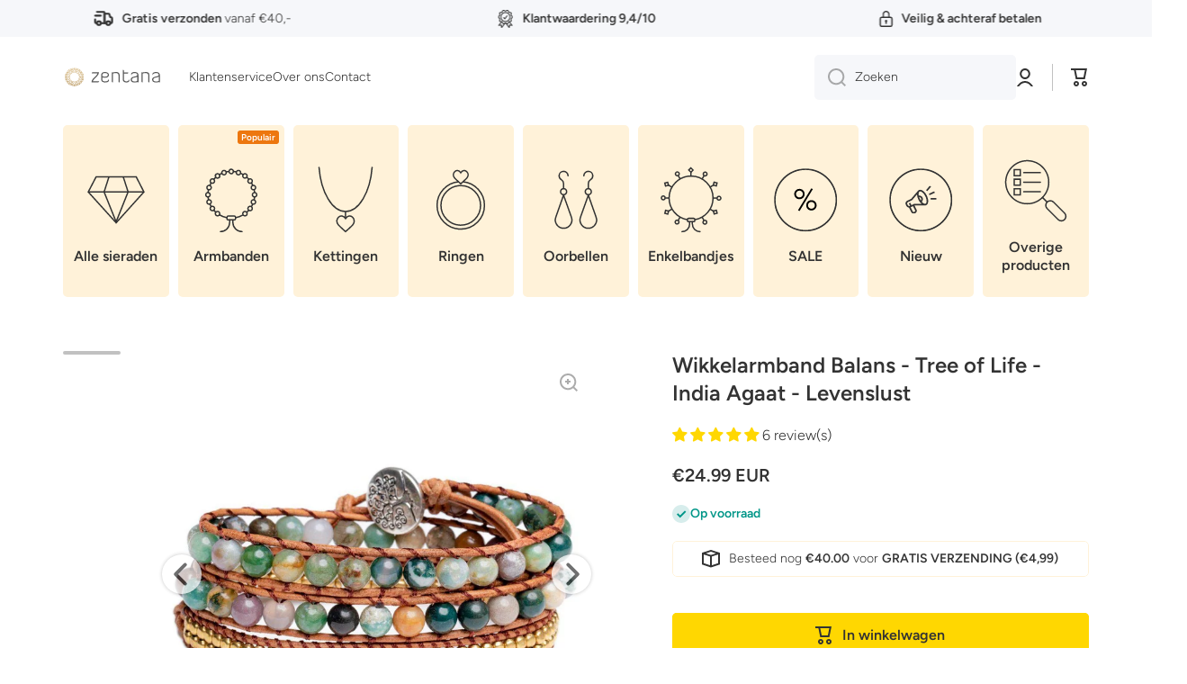

--- FILE ---
content_type: text/html; charset=utf-8
request_url: https://zentana.nl/products/wikkelarmband-balans-india-agaat-levenslust
body_size: 58838
content:
<!doctype html>
<html class="no-js" lang="nl" data-role="main">

  <script>
window.dataLayer = window.dataLayer || [];
function gtag(){dataLayer.push(arguments);}

gtag('config', 'G-L7BY3N3KBJ');
</script>
  
  <head>
    <meta charset="utf-8">
    <meta http-equiv="X-UA-Compatible" content="IE=edge">
    <meta name="viewport" content="width=device-width,initial-scale=1">
    <meta name="theme-color" content="">
    <link rel="canonical" href="https://zentana.nl/products/wikkelarmband-balans-india-agaat-levenslust">
    <link rel="preconnect" href="https://cdn.shopify.com" crossorigin><link rel="icon" type="image/png" href="//zentana.nl/cdn/shop/files/png_favicon_30686007-daac-4364-bb2b-fa9d9f5a5896_32x32.png?v=1684249353"><link rel="preconnect" href="https://fonts.shopifycdn.com" crossorigin><title>
      Wikkelarmband Balans - Tree of Life - India Agaat - Levenslust
 &ndash; Zentana</title>

    
      <meta name="description" content="Lengte armband: 52+8cm (4 standen verstelbaar) 6mm India agaat stenen 100% natuurlijke stenen Handgemaakt 30 dagen zorgeloos ruilen  Trek positiviteit aan met deze betekenisvolle en stijlvolle armband. Deze aardgekleurde agaat stenen geven een perfecte spirituele touch aan elk outfit. Dit bijzondere armbandje is gemaak">
    

    

<meta property="og:site_name" content="Zentana">
<meta property="og:url" content="https://zentana.nl/products/wikkelarmband-balans-india-agaat-levenslust">
<meta property="og:title" content="Wikkelarmband Balans - Tree of Life - India Agaat - Levenslust">
<meta property="og:type" content="product">
<meta property="og:description" content="Lengte armband: 52+8cm (4 standen verstelbaar) 6mm India agaat stenen 100% natuurlijke stenen Handgemaakt 30 dagen zorgeloos ruilen  Trek positiviteit aan met deze betekenisvolle en stijlvolle armband. Deze aardgekleurde agaat stenen geven een perfecte spirituele touch aan elk outfit. Dit bijzondere armbandje is gemaak"><meta property="og:image" content="http://zentana.nl/cdn/shop/products/zentana-Wikkelarmband-Balans-India-Agaat-Levenslust-Wikkelarmband_31101bcd-2e33-42be-8a55-c452b36c9033.jpg?v=1754379696">
  <meta property="og:image:secure_url" content="https://zentana.nl/cdn/shop/products/zentana-Wikkelarmband-Balans-India-Agaat-Levenslust-Wikkelarmband_31101bcd-2e33-42be-8a55-c452b36c9033.jpg?v=1754379696">
  <meta property="og:image:width" content="1079">
  <meta property="og:image:height" content="1079"><meta property="og:price:amount" content="24.99">
  <meta property="og:price:currency" content="EUR"><meta name="twitter:card" content="summary_large_image">
<meta name="twitter:title" content="Wikkelarmband Balans - Tree of Life - India Agaat - Levenslust">
<meta name="twitter:description" content="Lengte armband: 52+8cm (4 standen verstelbaar) 6mm India agaat stenen 100% natuurlijke stenen Handgemaakt 30 dagen zorgeloos ruilen  Trek positiviteit aan met deze betekenisvolle en stijlvolle armband. Deze aardgekleurde agaat stenen geven een perfecte spirituele touch aan elk outfit. Dit bijzondere armbandje is gemaak">
    
    <script src="//zentana.nl/cdn/shop/t/70/assets/global.js?v=168131721574579077341680015573" defer="defer"></script>
    <script src="//zentana.nl/cdn/shop/t/70/assets/custom.js?v=147463403886698925201680013386" defer="defer"></script>
    
    <script>window.performance && window.performance.mark && window.performance.mark('shopify.content_for_header.start');</script><meta name="google-site-verification" content="W3-FQxkrxNE5gGi3DyfiWSruR5fXqONDLgHBwfh1w-E">
<meta name="google-site-verification" content="ExbGTeTwzKtAUdRpzFkm_8DRSq6l0Nn4ZHIrHVnxJP8">
<meta id="shopify-digital-wallet" name="shopify-digital-wallet" content="/23435247/digital_wallets/dialog">
<meta name="shopify-checkout-api-token" content="8ef6ca3ab6a0004fb54b03473d353c7d">
<meta id="in-context-paypal-metadata" data-shop-id="23435247" data-venmo-supported="false" data-environment="production" data-locale="nl_NL" data-paypal-v4="true" data-currency="EUR">
<link rel="alternate" type="application/json+oembed" href="https://zentana.nl/products/wikkelarmband-balans-india-agaat-levenslust.oembed">
<script async="async" src="/checkouts/internal/preloads.js?locale=nl-NL"></script>
<link rel="preconnect" href="https://shop.app" crossorigin="anonymous">
<script async="async" src="https://shop.app/checkouts/internal/preloads.js?locale=nl-NL&shop_id=23435247" crossorigin="anonymous"></script>
<script id="apple-pay-shop-capabilities" type="application/json">{"shopId":23435247,"countryCode":"US","currencyCode":"EUR","merchantCapabilities":["supports3DS"],"merchantId":"gid:\/\/shopify\/Shop\/23435247","merchantName":"Zentana","requiredBillingContactFields":["postalAddress","email"],"requiredShippingContactFields":["postalAddress","email"],"shippingType":"shipping","supportedNetworks":["visa","masterCard","amex","discover","elo","jcb"],"total":{"type":"pending","label":"Zentana","amount":"1.00"},"shopifyPaymentsEnabled":true,"supportsSubscriptions":true}</script>
<script id="shopify-features" type="application/json">{"accessToken":"8ef6ca3ab6a0004fb54b03473d353c7d","betas":["rich-media-storefront-analytics"],"domain":"zentana.nl","predictiveSearch":true,"shopId":23435247,"locale":"nl"}</script>
<script>var Shopify = Shopify || {};
Shopify.shop = "zentana.myshopify.com";
Shopify.locale = "nl";
Shopify.currency = {"active":"EUR","rate":"1.0"};
Shopify.country = "NL";
Shopify.theme = {"name":"Zentana 03\/23","id":146942493011,"schema_name":"Minion","schema_version":"2.1.0","theme_store_id":null,"role":"main"};
Shopify.theme.handle = "null";
Shopify.theme.style = {"id":null,"handle":null};
Shopify.cdnHost = "zentana.nl/cdn";
Shopify.routes = Shopify.routes || {};
Shopify.routes.root = "/";</script>
<script type="module">!function(o){(o.Shopify=o.Shopify||{}).modules=!0}(window);</script>
<script>!function(o){function n(){var o=[];function n(){o.push(Array.prototype.slice.apply(arguments))}return n.q=o,n}var t=o.Shopify=o.Shopify||{};t.loadFeatures=n(),t.autoloadFeatures=n()}(window);</script>
<script>
  window.ShopifyPay = window.ShopifyPay || {};
  window.ShopifyPay.apiHost = "shop.app\/pay";
  window.ShopifyPay.redirectState = null;
</script>
<script id="shop-js-analytics" type="application/json">{"pageType":"product"}</script>
<script defer="defer" async type="module" src="//zentana.nl/cdn/shopifycloud/shop-js/modules/v2/client.init-shop-cart-sync_temwk-5i.nl.esm.js"></script>
<script defer="defer" async type="module" src="//zentana.nl/cdn/shopifycloud/shop-js/modules/v2/chunk.common_CCZ-xm-Q.esm.js"></script>
<script type="module">
  await import("//zentana.nl/cdn/shopifycloud/shop-js/modules/v2/client.init-shop-cart-sync_temwk-5i.nl.esm.js");
await import("//zentana.nl/cdn/shopifycloud/shop-js/modules/v2/chunk.common_CCZ-xm-Q.esm.js");

  window.Shopify.SignInWithShop?.initShopCartSync?.({"fedCMEnabled":true,"windoidEnabled":true});

</script>
<script>
  window.Shopify = window.Shopify || {};
  if (!window.Shopify.featureAssets) window.Shopify.featureAssets = {};
  window.Shopify.featureAssets['shop-js'] = {"shop-cart-sync":["modules/v2/client.shop-cart-sync_C_VO6eFW.nl.esm.js","modules/v2/chunk.common_CCZ-xm-Q.esm.js"],"init-fed-cm":["modules/v2/client.init-fed-cm_FItnDNcC.nl.esm.js","modules/v2/chunk.common_CCZ-xm-Q.esm.js"],"shop-button":["modules/v2/client.shop-button_IpPg0fLo.nl.esm.js","modules/v2/chunk.common_CCZ-xm-Q.esm.js"],"init-windoid":["modules/v2/client.init-windoid_DdE6oLv5.nl.esm.js","modules/v2/chunk.common_CCZ-xm-Q.esm.js"],"shop-cash-offers":["modules/v2/client.shop-cash-offers_D6q7lL9C.nl.esm.js","modules/v2/chunk.common_CCZ-xm-Q.esm.js","modules/v2/chunk.modal_BmkKFhvx.esm.js"],"shop-toast-manager":["modules/v2/client.shop-toast-manager_Bl40k8tl.nl.esm.js","modules/v2/chunk.common_CCZ-xm-Q.esm.js"],"init-shop-email-lookup-coordinator":["modules/v2/client.init-shop-email-lookup-coordinator_BOK7joXB.nl.esm.js","modules/v2/chunk.common_CCZ-xm-Q.esm.js"],"pay-button":["modules/v2/client.pay-button_C7i2_XxJ.nl.esm.js","modules/v2/chunk.common_CCZ-xm-Q.esm.js"],"avatar":["modules/v2/client.avatar_BTnouDA3.nl.esm.js"],"init-shop-cart-sync":["modules/v2/client.init-shop-cart-sync_temwk-5i.nl.esm.js","modules/v2/chunk.common_CCZ-xm-Q.esm.js"],"shop-login-button":["modules/v2/client.shop-login-button_DdCzYdFS.nl.esm.js","modules/v2/chunk.common_CCZ-xm-Q.esm.js","modules/v2/chunk.modal_BmkKFhvx.esm.js"],"init-customer-accounts-sign-up":["modules/v2/client.init-customer-accounts-sign-up_DFXIGKiG.nl.esm.js","modules/v2/client.shop-login-button_DdCzYdFS.nl.esm.js","modules/v2/chunk.common_CCZ-xm-Q.esm.js","modules/v2/chunk.modal_BmkKFhvx.esm.js"],"init-shop-for-new-customer-accounts":["modules/v2/client.init-shop-for-new-customer-accounts_CnDrhKuX.nl.esm.js","modules/v2/client.shop-login-button_DdCzYdFS.nl.esm.js","modules/v2/chunk.common_CCZ-xm-Q.esm.js","modules/v2/chunk.modal_BmkKFhvx.esm.js"],"init-customer-accounts":["modules/v2/client.init-customer-accounts_9lqyQGg7.nl.esm.js","modules/v2/client.shop-login-button_DdCzYdFS.nl.esm.js","modules/v2/chunk.common_CCZ-xm-Q.esm.js","modules/v2/chunk.modal_BmkKFhvx.esm.js"],"shop-follow-button":["modules/v2/client.shop-follow-button_DDFkCFR_.nl.esm.js","modules/v2/chunk.common_CCZ-xm-Q.esm.js","modules/v2/chunk.modal_BmkKFhvx.esm.js"],"lead-capture":["modules/v2/client.lead-capture_D6a5IkTE.nl.esm.js","modules/v2/chunk.common_CCZ-xm-Q.esm.js","modules/v2/chunk.modal_BmkKFhvx.esm.js"],"checkout-modal":["modules/v2/client.checkout-modal_ls22PHbP.nl.esm.js","modules/v2/chunk.common_CCZ-xm-Q.esm.js","modules/v2/chunk.modal_BmkKFhvx.esm.js"],"shop-login":["modules/v2/client.shop-login_DnuKONkX.nl.esm.js","modules/v2/chunk.common_CCZ-xm-Q.esm.js","modules/v2/chunk.modal_BmkKFhvx.esm.js"],"payment-terms":["modules/v2/client.payment-terms_Cx_gmh72.nl.esm.js","modules/v2/chunk.common_CCZ-xm-Q.esm.js","modules/v2/chunk.modal_BmkKFhvx.esm.js"]};
</script>
<script>(function() {
  var isLoaded = false;
  function asyncLoad() {
    if (isLoaded) return;
    isLoaded = true;
    var urls = ["https:\/\/cdn1.profitmetrics.io\/A44FDF39E74535BB\/shopify-bundle.js?shop=zentana.myshopify.com","https:\/\/shopify.fixelpixel.app\/scripts\/shopify.js?store_id=23435247\u0026shop=zentana.myshopify.com"];
    for (var i = 0; i < urls.length; i++) {
      var s = document.createElement('script');
      s.type = 'text/javascript';
      s.async = true;
      s.src = urls[i];
      var x = document.getElementsByTagName('script')[0];
      x.parentNode.insertBefore(s, x);
    }
  };
  if(window.attachEvent) {
    window.attachEvent('onload', asyncLoad);
  } else {
    window.addEventListener('load', asyncLoad, false);
  }
})();</script>
<script id="__st">var __st={"a":23435247,"offset":3600,"reqid":"cfb5016f-8d23-4d22-b07e-c7090126a53b-1769020005","pageurl":"zentana.nl\/products\/wikkelarmband-balans-india-agaat-levenslust","u":"e0ec3513355c","p":"product","rtyp":"product","rid":3532978847821};</script>
<script>window.ShopifyPaypalV4VisibilityTracking = true;</script>
<script id="captcha-bootstrap">!function(){'use strict';const t='contact',e='account',n='new_comment',o=[[t,t],['blogs',n],['comments',n],[t,'customer']],c=[[e,'customer_login'],[e,'guest_login'],[e,'recover_customer_password'],[e,'create_customer']],r=t=>t.map((([t,e])=>`form[action*='/${t}']:not([data-nocaptcha='true']) input[name='form_type'][value='${e}']`)).join(','),a=t=>()=>t?[...document.querySelectorAll(t)].map((t=>t.form)):[];function s(){const t=[...o],e=r(t);return a(e)}const i='password',u='form_key',d=['recaptcha-v3-token','g-recaptcha-response','h-captcha-response',i],f=()=>{try{return window.sessionStorage}catch{return}},m='__shopify_v',_=t=>t.elements[u];function p(t,e,n=!1){try{const o=window.sessionStorage,c=JSON.parse(o.getItem(e)),{data:r}=function(t){const{data:e,action:n}=t;return t[m]||n?{data:e,action:n}:{data:t,action:n}}(c);for(const[e,n]of Object.entries(r))t.elements[e]&&(t.elements[e].value=n);n&&o.removeItem(e)}catch(o){console.error('form repopulation failed',{error:o})}}const l='form_type',E='cptcha';function T(t){t.dataset[E]=!0}const w=window,h=w.document,L='Shopify',v='ce_forms',y='captcha';let A=!1;((t,e)=>{const n=(g='f06e6c50-85a8-45c8-87d0-21a2b65856fe',I='https://cdn.shopify.com/shopifycloud/storefront-forms-hcaptcha/ce_storefront_forms_captcha_hcaptcha.v1.5.2.iife.js',D={infoText:'Beschermd door hCaptcha',privacyText:'Privacy',termsText:'Voorwaarden'},(t,e,n)=>{const o=w[L][v],c=o.bindForm;if(c)return c(t,g,e,D).then(n);var r;o.q.push([[t,g,e,D],n]),r=I,A||(h.body.append(Object.assign(h.createElement('script'),{id:'captcha-provider',async:!0,src:r})),A=!0)});var g,I,D;w[L]=w[L]||{},w[L][v]=w[L][v]||{},w[L][v].q=[],w[L][y]=w[L][y]||{},w[L][y].protect=function(t,e){n(t,void 0,e),T(t)},Object.freeze(w[L][y]),function(t,e,n,w,h,L){const[v,y,A,g]=function(t,e,n){const i=e?o:[],u=t?c:[],d=[...i,...u],f=r(d),m=r(i),_=r(d.filter((([t,e])=>n.includes(e))));return[a(f),a(m),a(_),s()]}(w,h,L),I=t=>{const e=t.target;return e instanceof HTMLFormElement?e:e&&e.form},D=t=>v().includes(t);t.addEventListener('submit',(t=>{const e=I(t);if(!e)return;const n=D(e)&&!e.dataset.hcaptchaBound&&!e.dataset.recaptchaBound,o=_(e),c=g().includes(e)&&(!o||!o.value);(n||c)&&t.preventDefault(),c&&!n&&(function(t){try{if(!f())return;!function(t){const e=f();if(!e)return;const n=_(t);if(!n)return;const o=n.value;o&&e.removeItem(o)}(t);const e=Array.from(Array(32),(()=>Math.random().toString(36)[2])).join('');!function(t,e){_(t)||t.append(Object.assign(document.createElement('input'),{type:'hidden',name:u})),t.elements[u].value=e}(t,e),function(t,e){const n=f();if(!n)return;const o=[...t.querySelectorAll(`input[type='${i}']`)].map((({name:t})=>t)),c=[...d,...o],r={};for(const[a,s]of new FormData(t).entries())c.includes(a)||(r[a]=s);n.setItem(e,JSON.stringify({[m]:1,action:t.action,data:r}))}(t,e)}catch(e){console.error('failed to persist form',e)}}(e),e.submit())}));const S=(t,e)=>{t&&!t.dataset[E]&&(n(t,e.some((e=>e===t))),T(t))};for(const o of['focusin','change'])t.addEventListener(o,(t=>{const e=I(t);D(e)&&S(e,y())}));const B=e.get('form_key'),M=e.get(l),P=B&&M;t.addEventListener('DOMContentLoaded',(()=>{const t=y();if(P)for(const e of t)e.elements[l].value===M&&p(e,B);[...new Set([...A(),...v().filter((t=>'true'===t.dataset.shopifyCaptcha))])].forEach((e=>S(e,t)))}))}(h,new URLSearchParams(w.location.search),n,t,e,['guest_login'])})(!0,!0)}();</script>
<script integrity="sha256-4kQ18oKyAcykRKYeNunJcIwy7WH5gtpwJnB7kiuLZ1E=" data-source-attribution="shopify.loadfeatures" defer="defer" src="//zentana.nl/cdn/shopifycloud/storefront/assets/storefront/load_feature-a0a9edcb.js" crossorigin="anonymous"></script>
<script crossorigin="anonymous" defer="defer" src="//zentana.nl/cdn/shopifycloud/storefront/assets/shopify_pay/storefront-65b4c6d7.js?v=20250812"></script>
<script data-source-attribution="shopify.dynamic_checkout.dynamic.init">var Shopify=Shopify||{};Shopify.PaymentButton=Shopify.PaymentButton||{isStorefrontPortableWallets:!0,init:function(){window.Shopify.PaymentButton.init=function(){};var t=document.createElement("script");t.src="https://zentana.nl/cdn/shopifycloud/portable-wallets/latest/portable-wallets.nl.js",t.type="module",document.head.appendChild(t)}};
</script>
<script data-source-attribution="shopify.dynamic_checkout.buyer_consent">
  function portableWalletsHideBuyerConsent(e){var t=document.getElementById("shopify-buyer-consent"),n=document.getElementById("shopify-subscription-policy-button");t&&n&&(t.classList.add("hidden"),t.setAttribute("aria-hidden","true"),n.removeEventListener("click",e))}function portableWalletsShowBuyerConsent(e){var t=document.getElementById("shopify-buyer-consent"),n=document.getElementById("shopify-subscription-policy-button");t&&n&&(t.classList.remove("hidden"),t.removeAttribute("aria-hidden"),n.addEventListener("click",e))}window.Shopify?.PaymentButton&&(window.Shopify.PaymentButton.hideBuyerConsent=portableWalletsHideBuyerConsent,window.Shopify.PaymentButton.showBuyerConsent=portableWalletsShowBuyerConsent);
</script>
<script data-source-attribution="shopify.dynamic_checkout.cart.bootstrap">document.addEventListener("DOMContentLoaded",(function(){function t(){return document.querySelector("shopify-accelerated-checkout-cart, shopify-accelerated-checkout")}if(t())Shopify.PaymentButton.init();else{new MutationObserver((function(e,n){t()&&(Shopify.PaymentButton.init(),n.disconnect())})).observe(document.body,{childList:!0,subtree:!0})}}));
</script>
<link id="shopify-accelerated-checkout-styles" rel="stylesheet" media="screen" href="https://zentana.nl/cdn/shopifycloud/portable-wallets/latest/accelerated-checkout-backwards-compat.css" crossorigin="anonymous">
<style id="shopify-accelerated-checkout-cart">
        #shopify-buyer-consent {
  margin-top: 1em;
  display: inline-block;
  width: 100%;
}

#shopify-buyer-consent.hidden {
  display: none;
}

#shopify-subscription-policy-button {
  background: none;
  border: none;
  padding: 0;
  text-decoration: underline;
  font-size: inherit;
  cursor: pointer;
}

#shopify-subscription-policy-button::before {
  box-shadow: none;
}

      </style>
<script id="sections-script" data-sections="main-product,footer" defer="defer" src="//zentana.nl/cdn/shop/t/70/compiled_assets/scripts.js?v=19249"></script>
<script>window.performance && window.performance.mark && window.performance.mark('shopify.content_for_header.end');</script>

    
    <style data-shopify>    
      @font-face {
  font-family: Figtree;
  font-weight: 300;
  font-style: normal;
  font-display: swap;
  src: url("//zentana.nl/cdn/fonts/figtree/figtree_n3.e4cc0323f8b9feb279bf6ced9d868d88ce80289f.woff2") format("woff2"),
       url("//zentana.nl/cdn/fonts/figtree/figtree_n3.db79ac3fb83d054d99bd79fccf8e8782b5cf449e.woff") format("woff");
}

@font-face {
  font-family: Figtree;
  font-weight: 600;
  font-style: normal;
  font-display: swap;
  src: url("//zentana.nl/cdn/fonts/figtree/figtree_n6.9d1ea52bb49a0a86cfd1b0383d00f83d3fcc14de.woff2") format("woff2"),
       url("//zentana.nl/cdn/fonts/figtree/figtree_n6.f0fcdea525a0e47b2ae4ab645832a8e8a96d31d3.woff") format("woff");
}

@font-face {
  font-family: Figtree;
  font-weight: 300;
  font-style: italic;
  font-display: swap;
  src: url("//zentana.nl/cdn/fonts/figtree/figtree_i3.914abbe7a583759f0a18bf02652c9ee1f4bb1c6d.woff2") format("woff2"),
       url("//zentana.nl/cdn/fonts/figtree/figtree_i3.3d7354f07ddb3c61082efcb69896c65d6c00d9fa.woff") format("woff");
}

      @font-face {
  font-family: Figtree;
  font-weight: 600;
  font-style: italic;
  font-display: swap;
  src: url("//zentana.nl/cdn/fonts/figtree/figtree_i6.702baae75738b446cfbed6ac0d60cab7b21e61ba.woff2") format("woff2"),
       url("//zentana.nl/cdn/fonts/figtree/figtree_i6.6b8dc40d16c9905d29525156e284509f871ce8f9.woff") format("woff");
}

      @font-face {
  font-family: Figtree;
  font-weight: 600;
  font-style: normal;
  font-display: swap;
  src: url("//zentana.nl/cdn/fonts/figtree/figtree_n6.9d1ea52bb49a0a86cfd1b0383d00f83d3fcc14de.woff2") format("woff2"),
       url("//zentana.nl/cdn/fonts/figtree/figtree_n6.f0fcdea525a0e47b2ae4ab645832a8e8a96d31d3.woff") format("woff");
}

    
      :root {
    	--duration-short: .2s;
        --duration-medium: .3s;
    	--duration-large: .5s;
    	--animation-bezier: ease;
    	--zoom-animation-bezier: cubic-bezier(.15,.75,.5,1);
    
        --animation-type: cubic-bezier(0, 0, 0.3, 1);
        --animation-time: .5s;

        --product-thumbnail_move-up: 0.35s;
        --product-thumbnail_move-up_type: linear;
        --product-thumbnail-button_opacity_hover: 0.15s;
        --product-thumbnail-button_opacity_over: 0.3s;
        --product-thumbnail-button_opacity_type: linear;
        --product-thumbnail-button_move: 0.35s;
        --product-thumbnail-button_move_type: linear;

        --font-heading-family: Figtree, sans-serif;
        --font-heading-style: normal;
        --font-heading-weight: 600;
    
        --font-body-family: Figtree, sans-serif;
        --font-body-style: normal;
        --font-body-weight: 300;
    	--font-body-bold-weight: 600;
    	--font-button-weight: 600;
    
    	--font-heading-scale: 1.0;
        --font-body-scale: 1.0;
    
        --font-body-size: calc(16px * var(--font-body-scale));
        --font-body-line-height: 130%;
        --font-body2-size: calc(14px * var(--font-body-scale));
        --font-body2-line-height: 130%;
        --font-body3-size: calc(12px * var(--font-body-scale));
        --font-body3-line-height: 130%;
        --font-body4-size: calc(10px * var(--font-body-scale));
        --font-body4-line-height: 130%;

        --color-body-background: #ffffff;
        --color-secondary-background: #F6F7FA;
      	--color-section-background: var(--color-secondary-background);--color-simple-dropdown: #ffffff;
    	--color-vertical-menu-dropdown: #ffffff;

        --color-base:#333333;
    	--color-base-rgb: 51, 51, 51;
        --color-accent:#FFD701;
        --color-subheading: var(--color-accent);
        --color-text-link:#ed770f;

        --color-price: #142c73;
        --color-old-price: #d20404;
        --color-lines-borders: rgba(51, 51, 51, 0.3);
        --color-input-background: #f6f7fa;
        --color-input-text: #333333;
        --color-input-background-active: var(--color-body-background);
        --opacity-icons: 0.4;

    	--mobile-focus-color: rgba(51, 51, 51, 0.04);

    	--shadow: 0px 4px 20px rgba(22, 19, 69, 0.13);--auto-text-color-button-light:#ffffff;
    	--auto-text-color-button-dark:var(--color-base);
    	--auto-input-color-active-border-light: rgba(255,255,255,0.3);
    	--auto-input-color-active-border-dark:rgba(var(--color-base-rgb),0.3);--auto-text-color-input-light:#ffffff;
    	--auto-text-color-input-dark:var(--color-input-text);--auto-text-color-accent: 
var(--color-base)
;--auto-text-color--with-base-color: #ffffff;--radius: 5px;
    	--radius-input: 5px;
    	--radius-button: 5px;
    	--radius-badge:3px;
    	--radius-checkbox:4px;

        --color-badge-1:#f51000;--color-badge-1-text: var(--auto-text-color-button-light);--color-badge-2:#ffd701;--color-badge-2-text: var(--auto-text-color-button-dark);--color-badge-3:#333333;--color-badge-3-text: var(--auto-text-color-button-light);--color-free-delivery-bar: #fff2d9;
      
    	--color-error: #d20404;
    
        --form_field-height: 50px;

        --page-width: 1300px;
        --page-padding: 20px;

        --sections-top-spacing: 100px;
    	--sections-top-spacing-mobile: 80px;
		--sections-top-spacing--medium: 80px;
    	--sections-top-spacing--medium-mobile: 60px;
		--sections-top-spacing--small: 40px;
    	--sections-top-spacing--small-mobile: 40px;

        --padding1: 10px;
        --padding2: 20px;
        --padding3: 30px;
        --padding4: 40px;
    	--padding5: 60px;
      }

      *,
      *::before,
      *::after {
      	box-sizing: border-box;
      }
      html {
        box-sizing: border-box;
        height: 100%;
     	-webkit-tap-highlight-color: transparent;
    	scroll-behavior: smooth;
      }
      body {
        display: grid;
        grid-template-rows: auto auto 1fr auto;
        grid-template-columns: 100%;
        min-height: 100%;
        margin: 0;
        font-size: var(--font-body-size);
        line-height: var(--font-body-line-height);
        color: var(--color-base);
    	background: var(--color-body-background);
        font-family: var(--font-body-family);
        font-style: var(--font-body-style);
        font-weight: var(--font-body-weight);
        -webkit-text-size-adjust: none;
    	text-size-adjust: none;
    	overflow-x: hidden;
      }.btn{
        --background: var(--color-accent);--color: var(--auto-text-color-button-dark);
    	--fill: var(--auto-text-color-button-dark);}.btn--secondary{
        --background: var(--color-base);--color: var(--auto-text-color-button-light);
    	--fill: var(--auto-text-color-button-light);}
    
    .visually-hidden {
      position: absolute!important;
      overflow: hidden;
      margin: -1px;
      border: 0;
      clip: rect(0 0 0 0);
      word-wrap: normal!important;
    }
    .visually-hidden:not(:focus),
    .visually-hidden:not(:focus-visible){
      width: 1px;
      height: 1px;
      padding: 0;
    }
    .announcement-bar{
      opacity:0;
    }
    .popup-modal{
      display: none;
    }.js #MainContent{
      opacity:0;
      transition: opacity 1s var(--animation-bezier);
    }
    .js.dom-loaded #MainContent{
      opacity:1;
    }</style>

    <link href="//zentana.nl/cdn/shop/t/70/assets/base.css?v=141643368145648553791680015570" rel="stylesheet" type="text/css" media="all" />
    
    <link href="//zentana.nl/cdn/shop/t/70/assets/custom.css?v=92210478516130866791680020718" rel="stylesheet" type="text/css" media="all" />
<link rel="preload" as="font" href="//zentana.nl/cdn/fonts/figtree/figtree_n3.e4cc0323f8b9feb279bf6ced9d868d88ce80289f.woff2" type="font/woff2" crossorigin><link rel="preload" as="font" href="//zentana.nl/cdn/fonts/figtree/figtree_n6.9d1ea52bb49a0a86cfd1b0383d00f83d3fcc14de.woff2" type="font/woff2" crossorigin><link rel="stylesheet" href="//zentana.nl/cdn/shop/t/70/assets/component-predictive-search.css?v=169156080147452933411680015571" media="print" onload="this.media='all'"><script>
      document.documentElement.className = document.documentElement.className.replace('no-js', 'js');
      if (Shopify.designMode) {
        document.documentElement.classList.add('shopify-design-mode');
      }
      document.addEventListener("DOMContentLoaded", function(event) {
        document.documentElement.classList.add('dom-loaded');
      });
    </script>

        <!-- FB domain verification -->
        <meta name="facebook-domain-verification" content="dv30ur9esojgs719ksx7zylqw7umer" />

    <!-- Hotjar Tracking Code for https://www.zentana.nl -->
<script>
    (function(h,o,t,j,a,r){
        h.hj=h.hj||function(){(h.hj.q=h.hj.q||[]).push(arguments)};
        h._hjSettings={hjid:636759,hjsv:6};
        a=o.getElementsByTagName('head')[0];
        r=o.createElement('script');r.async=1;
        r.src=t+h._hjSettings.hjid+j+h._hjSettings.hjsv;
        a.appendChild(r);
    })(window,document,'https://static.hotjar.com/c/hotjar-','.js?sv=');
</script>
    
    <!-- Global site tag (gtag.js) - Google Ads: 981109082 -->
<script async src="https://www.googletagmanager.com/gtag/js?id=AW-981109082"></script>
<script>
  window.dataLayer = window.dataLayer || [];
  function gtag(){dataLayer.push(arguments);}
  gtag('js', new Date());

  gtag('config', 'AW-981109082');
</script>
    
<meta name="p:domain_verify" content="fa8655ecf789ac0271ce5f5ca2bc3dfa"/>

<meta name="google-site-verification" content="Z-JRO07CVs1BKGvME759YBTlNjmFWqiJaKj-xEedaO0" />
    
  <!-- BEGIN app block: shopify://apps/judge-me-reviews/blocks/judgeme_core/61ccd3b1-a9f2-4160-9fe9-4fec8413e5d8 --><!-- Start of Judge.me Core -->






<link rel="dns-prefetch" href="https://cdnwidget.judge.me">
<link rel="dns-prefetch" href="https://cdn.judge.me">
<link rel="dns-prefetch" href="https://cdn1.judge.me">
<link rel="dns-prefetch" href="https://api.judge.me">

<script data-cfasync='false' class='jdgm-settings-script'>window.jdgmSettings={"pagination":5,"disable_web_reviews":false,"badge_no_review_text":"Geen reviews","badge_n_reviews_text":"{{ n }} review(s)","badge_star_color":"#FFD701","hide_badge_preview_if_no_reviews":true,"badge_hide_text":false,"enforce_center_preview_badge":false,"widget_title":"Reviews","widget_open_form_text":"Schrijf review","widget_close_form_text":"Annuleren","widget_refresh_page_text":"Pagina verversen","widget_summary_text":"Gebaseerd op {{ number_of_reviews }} review(s)","widget_no_review_text":"Nog geen reviews","widget_name_field_text":"Naam (openbaar)","widget_verified_name_field_text":"Naam (openbaar)","widget_name_placeholder_text":"...","widget_required_field_error_text":"Dit veld is verplicht.","widget_email_field_text":"E-mail (niet openbaar)","widget_verified_email_field_text":"E-mail (niet openbaar)","widget_email_placeholder_text":"...","widget_email_field_error_text":"Geen geldig e-mail adres","widget_rating_field_text":"Je waardering","widget_review_title_field_text":"Review titel","widget_review_title_placeholder_text":"...","widget_review_body_field_text":"Review tekst","widget_review_body_placeholder_text":"...","widget_pictures_field_text":"Foto/Video (optioneel)","widget_submit_review_text":"Review plaatsen","widget_submit_verified_review_text":"Review plaatsen","widget_submit_success_msg_with_auto_publish":"Dank je wel! Vernieuw de pagina over een paar momenten om je beoordeling te zien. Je kunt je beoordeling verwijderen of bewerken door in te loggen bij \u003ca href='https://judge.me/login' target='_blank' rel='nofollow noopener'\u003eJudge.me\u003c/a\u003e","widget_submit_success_msg_no_auto_publish":"Dank je! Jouw review zal gepubliceerd worden na goedkeuring.","widget_show_default_reviews_out_of_total_text":"{{ n_reviews_shown }} van de {{ n_reviews }} beoordelingen worden getoond.","widget_show_all_link_text":"Toon alles","widget_show_less_link_text":"Toon minder","widget_author_said_text":"{{ reviewer_name }} zei:","widget_days_text":"{{ n }} dagen geleden","widget_weeks_text":"{{ n }} week/weken geleden","widget_months_text":"{{ n }} maand/maanden geleden","widget_years_text":"{{ n }} jaar/jaren geleden","widget_yesterday_text":"Gisteren","widget_today_text":"Vandaag","widget_replied_text":"{{ shop_name }} heeft gereageerd:","widget_read_more_text":"Lees meer","widget_reviewer_name_as_initial":"","widget_rating_filter_color":"#333333","widget_rating_filter_see_all_text":"Alle reviews bekijken","widget_sorting_most_recent_text":"Meest recent","widget_sorting_highest_rating_text":"Hoogste beoordeling","widget_sorting_lowest_rating_text":"Laagste beoordeling","widget_sorting_with_pictures_text":"Alleen foto's","widget_sorting_most_helpful_text":"Meest nuttig","widget_open_question_form_text":"Stel een vraag","widget_reviews_subtab_text":"Beoordelingen","widget_questions_subtab_text":"Vragen","widget_question_label_text":"Vraag","widget_answer_label_text":"Antwoord","widget_question_placeholder_text":"Schrijf hier je vraag","widget_submit_question_text":"Vraag indienen","widget_question_submit_success_text":"Bedankt voor je vraag! We zullen je op de hoogte stellen zodra deze is beantwoord.","widget_star_color":"#FFD701","verified_badge_text":"Geverifieerd","verified_badge_bg_color":"","verified_badge_text_color":"","verified_badge_placement":"left-of-reviewer-name","widget_review_max_height":3,"widget_hide_border":false,"widget_social_share":false,"widget_thumb":false,"widget_review_location_show":true,"widget_location_format":"city_only","all_reviews_include_out_of_store_products":true,"all_reviews_out_of_store_text":"(buiten de winkel)","all_reviews_pagination":100,"all_reviews_product_name_prefix_text":"over","enable_review_pictures":true,"enable_question_anwser":false,"widget_theme":"leex","review_date_format":"dd/mm/yyyy","default_sort_method":"pictures-first","widget_product_reviews_subtab_text":"Product reviews","widget_shop_reviews_subtab_text":"Winkel reviews","widget_other_products_reviews_text":"Beoordelingen voor andere producten","widget_store_reviews_subtab_text":"Winkelbeoordelingen","widget_no_store_reviews_text":"Deze winkel heeft nog geen beoordelingen","widget_web_restriction_product_reviews_text":"Dit product heeft nog geen beoordelingen","widget_no_items_text":"Geen items gevonden","widget_show_more_text":"Toon meer","widget_write_a_store_review_text":"Schrijf een winkelreview","widget_other_languages_heading":"Beoordelingen in andere talen","widget_translate_review_text":"Vertaal beoordeling naar {{ language }}","widget_translating_review_text":"Bezig met vertalen...","widget_show_original_translation_text":"Toon origineel ({{ language }})","widget_translate_review_failed_text":"Beoordeling kon niet worden vertaald.","widget_translate_review_retry_text":"Opnieuw proberen","widget_translate_review_try_again_later_text":"Probeer het later opnieuw","show_product_url_for_grouped_product":false,"widget_sorting_pictures_first_text":"Foto's eerst","show_pictures_on_all_rev_page_mobile":false,"show_pictures_on_all_rev_page_desktop":false,"floating_tab_hide_mobile_install_preference":false,"floating_tab_button_name":"★ Beoordelingen","floating_tab_title":"Laat klanten voor ons spreken","floating_tab_button_color":"","floating_tab_button_background_color":"","floating_tab_url":"","floating_tab_url_enabled":false,"floating_tab_tab_style":"text","all_reviews_text_badge_text":"Klanten beoordelen ons met {{ shop.metafields.judgeme.all_reviews_rating | round: 1 }}/5 op basis van {{ shop.metafields.judgeme.all_reviews_count }} beoordelingen.","all_reviews_text_badge_text_branded_style":"{{ shop.metafields.judgeme.all_reviews_rating | round: 1 }} van de 5 sterren op basis van {{ shop.metafields.judgeme.all_reviews_count }} beoordelingen","is_all_reviews_text_badge_a_link":false,"show_stars_for_all_reviews_text_badge":false,"all_reviews_text_badge_url":"","all_reviews_text_style":"branded","all_reviews_text_color_style":"judgeme_brand_color","all_reviews_text_color":"#108474","all_reviews_text_show_jm_brand":true,"featured_carousel_show_header":true,"featured_carousel_title":"Laat klanten voor ons spreken","testimonials_carousel_title":"Klanten beoordelen ons","videos_carousel_title":"Echte klantervaringen","cards_carousel_title":"Klanten beoordelen ons","featured_carousel_count_text":"uit {{ n }} beoordelingen","featured_carousel_add_link_to_all_reviews_page":false,"featured_carousel_url":"","featured_carousel_show_images":true,"featured_carousel_autoslide_interval":5,"featured_carousel_arrows_on_the_sides":false,"featured_carousel_height":250,"featured_carousel_width":80,"featured_carousel_image_size":0,"featured_carousel_image_height":250,"featured_carousel_arrow_color":"#eeeeee","verified_count_badge_style":"branded","verified_count_badge_orientation":"horizontal","verified_count_badge_color_style":"judgeme_brand_color","verified_count_badge_color":"#108474","is_verified_count_badge_a_link":false,"verified_count_badge_url":"","verified_count_badge_show_jm_brand":true,"widget_rating_preset_default":5,"widget_first_sub_tab":"product-reviews","widget_show_histogram":false,"widget_histogram_use_custom_color":true,"widget_pagination_use_custom_color":true,"widget_star_use_custom_color":true,"widget_verified_badge_use_custom_color":false,"widget_write_review_use_custom_color":false,"picture_reminder_submit_button":"Upload Pictures","enable_review_videos":false,"mute_video_by_default":false,"widget_sorting_videos_first_text":"Video's eerst","widget_review_pending_text":"In afwachting","featured_carousel_items_for_large_screen":3,"social_share_options_order":"Facebook,Twitter","remove_microdata_snippet":false,"disable_json_ld":false,"enable_json_ld_products":false,"preview_badge_show_question_text":false,"preview_badge_no_question_text":"Geen vragen","preview_badge_n_question_text":"{{ number_of_questions }} vraag/vragen","qa_badge_show_icon":false,"qa_badge_position":"same-row","remove_judgeme_branding":true,"widget_add_search_bar":false,"widget_search_bar_placeholder":"Zoeken","widget_sorting_verified_only_text":"Alleen geverifieerd","featured_carousel_theme":"default","featured_carousel_show_rating":true,"featured_carousel_show_title":true,"featured_carousel_show_body":true,"featured_carousel_show_date":false,"featured_carousel_show_reviewer":true,"featured_carousel_show_product":false,"featured_carousel_header_background_color":"#108474","featured_carousel_header_text_color":"#ffffff","featured_carousel_name_product_separator":"reviewed","featured_carousel_full_star_background":"#108474","featured_carousel_empty_star_background":"#dadada","featured_carousel_vertical_theme_background":"#f9fafb","featured_carousel_verified_badge_enable":true,"featured_carousel_verified_badge_color":"#108474","featured_carousel_border_style":"round","featured_carousel_review_line_length_limit":3,"featured_carousel_more_reviews_button_text":"Meer beoordelingen lezen","featured_carousel_view_product_button_text":"Product bekijken","all_reviews_page_load_reviews_on":"button_click","all_reviews_page_load_more_text":"Laad meer reviews","disable_fb_tab_reviews":false,"enable_ajax_cdn_cache":false,"widget_advanced_speed_features":5,"widget_public_name_text":":","default_reviewer_name":".","default_reviewer_name_has_non_latin":true,"widget_reviewer_anonymous":"Anoniem","medals_widget_title":"Judge.me Beoordelingsmedailles","medals_widget_background_color":"#f9fafb","medals_widget_position":"footer_all_pages","medals_widget_border_color":"#f9fafb","medals_widget_verified_text_position":"left","medals_widget_use_monochromatic_version":false,"medals_widget_elements_color":"#108474","show_reviewer_avatar":false,"widget_invalid_yt_video_url_error_text":"Geen YouTube video URL","widget_max_length_field_error_text":"Voer niet meer dan {0} tekens in.","widget_show_country_flag":true,"widget_show_collected_via_shop_app":true,"widget_verified_by_shop_badge_style":"light","widget_verified_by_shop_text":"Geverifieerd door winkel","widget_show_photo_gallery":false,"widget_load_with_code_splitting":true,"widget_ugc_install_preference":false,"widget_ugc_title":"Door ons gemaakt, door jou gedeeld","widget_ugc_subtitle":"Tag ons om je afbeelding op onze pagina te zien","widget_ugc_arrows_color":"#ffffff","widget_ugc_primary_button_text":"Nu kopen","widget_ugc_primary_button_background_color":"#108474","widget_ugc_primary_button_text_color":"#ffffff","widget_ugc_primary_button_border_width":"0","widget_ugc_primary_button_border_style":"none","widget_ugc_primary_button_border_color":"#108474","widget_ugc_primary_button_border_radius":"25","widget_ugc_secondary_button_text":"Meer laden","widget_ugc_secondary_button_background_color":"#ffffff","widget_ugc_secondary_button_text_color":"#108474","widget_ugc_secondary_button_border_width":"2","widget_ugc_secondary_button_border_style":"solid","widget_ugc_secondary_button_border_color":"#108474","widget_ugc_secondary_button_border_radius":"25","widget_ugc_reviews_button_text":"Beoordelingen bekijken","widget_ugc_reviews_button_background_color":"#ffffff","widget_ugc_reviews_button_text_color":"#108474","widget_ugc_reviews_button_border_width":"2","widget_ugc_reviews_button_border_style":"solid","widget_ugc_reviews_button_border_color":"#108474","widget_ugc_reviews_button_border_radius":"25","widget_ugc_reviews_button_link_to":"judgeme-reviews-page","widget_ugc_show_post_date":true,"widget_ugc_max_width":"800","widget_rating_metafield_value_type":true,"widget_primary_color":"#333333","widget_enable_secondary_color":true,"widget_secondary_color":"#F6F7FA","widget_summary_average_rating_text":"{{ average_rating }} uit 5","widget_media_grid_title":"Klantfoto's \u0026 -video's","widget_media_grid_see_more_text":"Meer bekijken","widget_round_style":true,"widget_show_product_medals":false,"widget_verified_by_judgeme_text":"Geverifieerd door Judge.me","widget_show_store_medals":false,"widget_verified_by_judgeme_text_in_store_medals":"Geverifieerd door Judge.me","widget_media_field_exceed_quantity_message":"Sorry, we kunnen slechts {{ max_media }} voor één beoordeling accepteren.","widget_media_field_exceed_limit_message":"{{ file_name }} is te groot, selecteer een {{ media_type }} kleiner dan {{ size_limit }}MB.","widget_review_submitted_text":"Review verzonden","widget_question_submitted_text":"Vraag verzonden","widget_close_form_text_question":"Annuleren","widget_write_your_answer_here_text":"...","widget_enabled_branded_link":true,"widget_show_collected_by_judgeme":false,"widget_reviewer_name_color":"","widget_write_review_text_color":"","widget_write_review_bg_color":"","widget_collected_by_judgeme_text":"verzameld door Judge.me","widget_pagination_type":"standard","widget_load_more_text":"Meer laden","widget_load_more_color":"#333333","widget_full_review_text":"Volledige beoordeling","widget_read_more_reviews_text":"Meer beoordelingen lezen","widget_read_questions_text":"Vragen lezen","widget_questions_and_answers_text":"Vragen \u0026 antwoorden","widget_verified_by_text":"Geverifieerd door","widget_verified_text":"Geverifieerd","widget_number_of_reviews_text":"{{ number_of_reviews }} beoordelingen","widget_back_button_text":"Terug","widget_next_button_text":"Volgende","widget_custom_forms_filter_button":"Filters","custom_forms_style":"horizontal","widget_show_review_information":false,"how_reviews_are_collected":"Hoe worden beoordelingen verzameld?","widget_show_review_keywords":false,"widget_gdpr_statement":"Hoe we je gegevens gebruiken: We nemen alleen contact met je op over de beoordeling die je hebt achtergelaten, en alleen indien nodig. Door je beoordeling in te dienen, ga je akkoord met Judge.me's \u003ca href='https://judge.me/terms' target='_blank' rel='nofollow noopener'\u003evoorwaarden\u003c/a\u003e, \u003ca href='https://judge.me/privacy' target='_blank' rel='nofollow noopener'\u003eprivacy\u003c/a\u003e en \u003ca href='https://judge.me/content-policy' target='_blank' rel='nofollow noopener'\u003einhoud\u003c/a\u003e beleid.","widget_multilingual_sorting_enabled":false,"widget_translate_review_content_enabled":false,"widget_translate_review_content_method":"manual","popup_widget_review_selection":"automatically_with_pictures","popup_widget_round_border_style":true,"popup_widget_show_title":true,"popup_widget_show_body":true,"popup_widget_show_reviewer":false,"popup_widget_show_product":true,"popup_widget_show_pictures":true,"popup_widget_use_review_picture":true,"popup_widget_show_on_home_page":true,"popup_widget_show_on_product_page":true,"popup_widget_show_on_collection_page":true,"popup_widget_show_on_cart_page":true,"popup_widget_position":"bottom_left","popup_widget_first_review_delay":5,"popup_widget_duration":5,"popup_widget_interval":5,"popup_widget_review_count":5,"popup_widget_hide_on_mobile":true,"review_snippet_widget_round_border_style":true,"review_snippet_widget_card_color":"#FFFFFF","review_snippet_widget_slider_arrows_background_color":"#FFFFFF","review_snippet_widget_slider_arrows_color":"#000000","review_snippet_widget_star_color":"#108474","show_product_variant":false,"all_reviews_product_variant_label_text":"Variant: ","widget_show_verified_branding":false,"widget_ai_summary_title":"Klanten zeggen","widget_ai_summary_disclaimer":"AI-aangedreven reviewsamenvatting op basis van recente klantbeoordelingen","widget_show_ai_summary":false,"widget_show_ai_summary_bg":false,"widget_show_review_title_input":true,"redirect_reviewers_invited_via_email":"review_widget","request_store_review_after_product_review":false,"request_review_other_products_in_order":false,"review_form_color_scheme":"default","review_form_corner_style":"square","review_form_star_color":{},"review_form_text_color":"#333333","review_form_background_color":"#ffffff","review_form_field_background_color":"#fafafa","review_form_button_color":{},"review_form_button_text_color":"#ffffff","review_form_modal_overlay_color":"#000000","review_content_screen_title_text":"Hoe zou je dit product beoordelen?","review_content_introduction_text":"We zouden het op prijs stellen als je iets over je ervaring zou willen delen.","store_review_form_title_text":"Hoe zou je deze winkel beoordelen?","store_review_form_introduction_text":"We zouden het op prijs stellen als je iets over je ervaring zou willen delen.","show_review_guidance_text":true,"one_star_review_guidance_text":"Slecht","five_star_review_guidance_text":"Goed","customer_information_screen_title_text":"Over jou","customer_information_introduction_text":"Vertel ons meer over jezelf.","custom_questions_screen_title_text":"Uw ervaring in meer detail","custom_questions_introduction_text":"Hier zijn enkele vragen om ons te helpen uw ervaring beter te begrijpen.","review_submitted_screen_title_text":"Bedankt voor je beoordeling!","review_submitted_screen_thank_you_text":"We verwerken deze en hij zal binnenkort in de winkel verschijnen.","review_submitted_screen_email_verification_text":"Bevestig je e-mail door op de link te klikken die we je net hebben gestuurd. Dit helpt ons om beoordelingen authentiek te houden.","review_submitted_request_store_review_text":"Wilt u uw winkelervaring met ons delen?","review_submitted_review_other_products_text":"Wilt u deze producten beoordelen?","store_review_screen_title_text":"Wil je je ervaring met ons delen?","store_review_introduction_text":"We waarden je feedback en gebruiken het om te verbeteren. Deel alstublieft enige gedachten of suggesties die je hebt.","reviewer_media_screen_title_picture_text":"Deel een foto","reviewer_media_introduction_picture_text":"Upload een foto om uw recensie te ondersteunen.","reviewer_media_screen_title_video_text":"Deel een video","reviewer_media_introduction_video_text":"Upload een video om uw recensie te ondersteunen.","reviewer_media_screen_title_picture_or_video_text":"Deel een foto of video","reviewer_media_introduction_picture_or_video_text":"Upload een foto of video om uw recensie te ondersteunen.","reviewer_media_youtube_url_text":"Plak hier uw Youtube URL","advanced_settings_next_step_button_text":"Volgende","advanced_settings_close_review_button_text":"Sluiten","modal_write_review_flow":false,"write_review_flow_required_text":"Verplicht","write_review_flow_privacy_message_text":"We respecteren uw privacy.","write_review_flow_anonymous_text":"Anonieme beoordeling","write_review_flow_visibility_text":"Dit zal niet zichtbaar zijn voor andere klanten.","write_review_flow_multiple_selection_help_text":"Selecteer zoveel als je wilt","write_review_flow_single_selection_help_text":"Selecteer één optie","write_review_flow_required_field_error_text":"Dit veld is verplicht","write_review_flow_invalid_email_error_text":"Voer een geldig e-mailadres in","write_review_flow_max_length_error_text":"Max. {{ max_length }} tekens.","write_review_flow_media_upload_text":"\u003cb\u003eKlik om te uploaden\u003c/b\u003e of sleep en zet neer","write_review_flow_gdpr_statement":"We nemen alleen contact met u op over uw beoordeling indien nodig. Door uw beoordeling in te dienen, gaat u akkoord met onze \u003ca href='https://judge.me/terms' target='_blank' rel='nofollow noopener'\u003ealgemene voorwaarden\u003c/a\u003e en \u003ca href='https://judge.me/privacy' target='_blank' rel='nofollow noopener'\u003eprivacybeleid\u003c/a\u003e.","rating_only_reviews_enabled":false,"show_negative_reviews_help_screen":false,"new_review_flow_help_screen_rating_threshold":3,"negative_review_resolution_screen_title_text":"Vertel ons meer","negative_review_resolution_text":"Je ervaring is belangrijk voor ons. Als er problemen waren met je aankoop, staan we klaar om te helpen. Aarzel niet om contact met ons op te nemen, we zouden graag de gelegenheid hebben om dingen recht te zetten.","negative_review_resolution_button_text":"Neem contact op","negative_review_resolution_proceed_with_review_text":"Laat een beoordeling achter","negative_review_resolution_subject":"Probleem met aankoop van {{ shop_name }}.{{ order_name }}","preview_badge_collection_page_install_status":false,"widget_review_custom_css":"","preview_badge_custom_css":"","preview_badge_stars_count":"5-stars","featured_carousel_custom_css":"","floating_tab_custom_css":"","all_reviews_widget_custom_css":"","medals_widget_custom_css":"","verified_badge_custom_css":"","all_reviews_text_custom_css":"","transparency_badges_collected_via_store_invite":false,"transparency_badges_from_another_provider":false,"transparency_badges_collected_from_store_visitor":false,"transparency_badges_collected_by_verified_review_provider":false,"transparency_badges_earned_reward":false,"transparency_badges_collected_via_store_invite_text":"Beoordelingen verzameld via winkelinvitatie","transparency_badges_from_another_provider_text":"Beoordelingen verzameld van een andere dienst","transparency_badges_collected_from_store_visitor_text":"Beoordelingen verzameld van een winkelbezoeker","transparency_badges_written_in_google_text":"Beoordeling geschreven in Google","transparency_badges_written_in_etsy_text":"Beoordeling geschreven in Etsy","transparency_badges_written_in_shop_app_text":"Beoordeling geschreven in Shop App","transparency_badges_earned_reward_text":"Beoordeling heeft een beloning voor een toekomstige bestelling gewonnen","product_review_widget_per_page":3,"widget_store_review_label_text":"Winkelbeoordeling","checkout_comment_extension_title_on_product_page":"Customer Comments","checkout_comment_extension_num_latest_comment_show":5,"checkout_comment_extension_format":"name_and_timestamp","checkout_comment_customer_name":"last_initial","checkout_comment_comment_notification":true,"preview_badge_collection_page_install_preference":false,"preview_badge_home_page_install_preference":false,"preview_badge_product_page_install_preference":false,"review_widget_install_preference":"","review_carousel_install_preference":false,"floating_reviews_tab_install_preference":"none","verified_reviews_count_badge_install_preference":false,"all_reviews_text_install_preference":false,"review_widget_best_location":false,"judgeme_medals_install_preference":false,"review_widget_revamp_enabled":false,"review_widget_qna_enabled":false,"review_widget_header_theme":"minimal","review_widget_widget_title_enabled":true,"review_widget_header_text_size":"medium","review_widget_header_text_weight":"regular","review_widget_average_rating_style":"compact","review_widget_bar_chart_enabled":true,"review_widget_bar_chart_type":"numbers","review_widget_bar_chart_style":"standard","review_widget_expanded_media_gallery_enabled":false,"review_widget_reviews_section_theme":"standard","review_widget_image_style":"thumbnails","review_widget_review_image_ratio":"square","review_widget_stars_size":"medium","review_widget_verified_badge":"standard_text","review_widget_review_title_text_size":"medium","review_widget_review_text_size":"medium","review_widget_review_text_length":"medium","review_widget_number_of_columns_desktop":3,"review_widget_carousel_transition_speed":5,"review_widget_custom_questions_answers_display":"always","review_widget_button_text_color":"#FFFFFF","review_widget_text_color":"#000000","review_widget_lighter_text_color":"#7B7B7B","review_widget_corner_styling":"soft","review_widget_review_word_singular":"beoordeling","review_widget_review_word_plural":"beoordelingen","review_widget_voting_label":"Nuttig?","review_widget_shop_reply_label":"Antwoord van {{ shop_name }}:","review_widget_filters_title":"Filters","qna_widget_question_word_singular":"Vraag","qna_widget_question_word_plural":"Vragen","qna_widget_answer_reply_label":"Antwoord van {{ answerer_name }}:","qna_content_screen_title_text":"Vraag over dit product","qna_widget_question_required_field_error_text":"Vraag een vraag in.","qna_widget_flow_gdpr_statement":"We zullen je alleen contacteren over je vraag als dat nodig is. Door je vraag in te dienen, ga je akkoord met onze \u003ca href='https://judge.me/terms' target='_blank' rel='nofollow noopener'\u003evoorwaarden\u003c/a\u003e en \u003ca href='https://judge.me/privacy' target='_blank' rel='nofollow noopener'\u003eprivacybeleid\u003c/a\u003e.","qna_widget_question_submitted_text":"Bedankt voor je vraag!","qna_widget_close_form_text_question":"Sluiten","qna_widget_question_submit_success_text":"We zullen je informeren via e-mail wanneer we je vraag beantwoorden.","all_reviews_widget_v2025_enabled":false,"all_reviews_widget_v2025_header_theme":"default","all_reviews_widget_v2025_widget_title_enabled":true,"all_reviews_widget_v2025_header_text_size":"medium","all_reviews_widget_v2025_header_text_weight":"regular","all_reviews_widget_v2025_average_rating_style":"compact","all_reviews_widget_v2025_bar_chart_enabled":true,"all_reviews_widget_v2025_bar_chart_type":"numbers","all_reviews_widget_v2025_bar_chart_style":"standard","all_reviews_widget_v2025_expanded_media_gallery_enabled":false,"all_reviews_widget_v2025_show_store_medals":true,"all_reviews_widget_v2025_show_photo_gallery":true,"all_reviews_widget_v2025_show_review_keywords":false,"all_reviews_widget_v2025_show_ai_summary":false,"all_reviews_widget_v2025_show_ai_summary_bg":false,"all_reviews_widget_v2025_add_search_bar":false,"all_reviews_widget_v2025_default_sort_method":"most-recent","all_reviews_widget_v2025_reviews_per_page":10,"all_reviews_widget_v2025_reviews_section_theme":"default","all_reviews_widget_v2025_image_style":"thumbnails","all_reviews_widget_v2025_review_image_ratio":"square","all_reviews_widget_v2025_stars_size":"medium","all_reviews_widget_v2025_verified_badge":"bold_badge","all_reviews_widget_v2025_review_title_text_size":"medium","all_reviews_widget_v2025_review_text_size":"medium","all_reviews_widget_v2025_review_text_length":"medium","all_reviews_widget_v2025_number_of_columns_desktop":3,"all_reviews_widget_v2025_carousel_transition_speed":5,"all_reviews_widget_v2025_custom_questions_answers_display":"always","all_reviews_widget_v2025_show_product_variant":false,"all_reviews_widget_v2025_show_reviewer_avatar":true,"all_reviews_widget_v2025_reviewer_name_as_initial":"","all_reviews_widget_v2025_review_location_show":false,"all_reviews_widget_v2025_location_format":"","all_reviews_widget_v2025_show_country_flag":false,"all_reviews_widget_v2025_verified_by_shop_badge_style":"light","all_reviews_widget_v2025_social_share":false,"all_reviews_widget_v2025_social_share_options_order":"Facebook,Twitter,LinkedIn,Pinterest","all_reviews_widget_v2025_pagination_type":"standard","all_reviews_widget_v2025_button_text_color":"#FFFFFF","all_reviews_widget_v2025_text_color":"#000000","all_reviews_widget_v2025_lighter_text_color":"#7B7B7B","all_reviews_widget_v2025_corner_styling":"soft","all_reviews_widget_v2025_title":"Klantbeoordelingen","all_reviews_widget_v2025_ai_summary_title":"Klanten zeggen over deze winkel","all_reviews_widget_v2025_no_review_text":"Wees de eerste om een beoordeling te schrijven","platform":"shopify","branding_url":"https://app.judge.me/reviews/stores/zentana.nl","branding_text":"Aangedreven door Judge.me","locale":"en","reply_name":"Zentana","widget_version":"3.0","footer":true,"autopublish":false,"review_dates":true,"enable_custom_form":false,"shop_use_review_site":true,"shop_locale":"nl","enable_multi_locales_translations":false,"show_review_title_input":true,"review_verification_email_status":"never","can_be_branded":true,"reply_name_text":"Zentana"};</script> <style class='jdgm-settings-style'>.jdgm-xx{left:0}:root{--jdgm-primary-color: #333;--jdgm-secondary-color: #F6F7FA;--jdgm-star-color: #FFD701;--jdgm-write-review-text-color: white;--jdgm-write-review-bg-color: #333333;--jdgm-paginate-color: #333333;--jdgm-border-radius: 10;--jdgm-reviewer-name-color: #333333}.jdgm-histogram__bar-content{background-color:#333333}.jdgm-rev[data-verified-buyer=true] .jdgm-rev__icon.jdgm-rev__icon:after,.jdgm-rev__buyer-badge.jdgm-rev__buyer-badge{color:white;background-color:#333}.jdgm-review-widget--small .jdgm-gallery.jdgm-gallery .jdgm-gallery__thumbnail-link:nth-child(8) .jdgm-gallery__thumbnail-wrapper.jdgm-gallery__thumbnail-wrapper:before{content:"Meer bekijken"}@media only screen and (min-width: 768px){.jdgm-gallery.jdgm-gallery .jdgm-gallery__thumbnail-link:nth-child(8) .jdgm-gallery__thumbnail-wrapper.jdgm-gallery__thumbnail-wrapper:before{content:"Meer bekijken"}}.jdgm-preview-badge .jdgm-star.jdgm-star{color:#FFD701}.jdgm-prev-badge[data-average-rating='0.00']{display:none !important}.jdgm-rev .jdgm-rev__icon{display:none !important}.jdgm-author-all-initials{display:none !important}.jdgm-author-last-initial{display:none !important}.jdgm-rev-widg__title{visibility:hidden}.jdgm-rev-widg__summary-text{visibility:hidden}.jdgm-prev-badge__text{visibility:hidden}.jdgm-rev__prod-link-prefix:before{content:'over'}.jdgm-rev__variant-label:before{content:'Variant: '}.jdgm-rev__out-of-store-text:before{content:'(buiten de winkel)'}@media only screen and (min-width: 768px){.jdgm-rev__pics .jdgm-rev_all-rev-page-picture-separator,.jdgm-rev__pics .jdgm-rev__product-picture{display:none}}@media only screen and (max-width: 768px){.jdgm-rev__pics .jdgm-rev_all-rev-page-picture-separator,.jdgm-rev__pics .jdgm-rev__product-picture{display:none}}.jdgm-preview-badge[data-template="product"]{display:none !important}.jdgm-preview-badge[data-template="collection"]{display:none !important}.jdgm-preview-badge[data-template="index"]{display:none !important}.jdgm-review-widget[data-from-snippet="true"]{display:none !important}.jdgm-verified-count-badget[data-from-snippet="true"]{display:none !important}.jdgm-carousel-wrapper[data-from-snippet="true"]{display:none !important}.jdgm-all-reviews-text[data-from-snippet="true"]{display:none !important}.jdgm-medals-section[data-from-snippet="true"]{display:none !important}.jdgm-ugc-media-wrapper[data-from-snippet="true"]{display:none !important}.jdgm-histogram{display:none !important}.jdgm-widget .jdgm-sort-dropdown-wrapper{margin-top:12px}.jdgm-rev__transparency-badge[data-badge-type="review_collected_via_store_invitation"]{display:none !important}.jdgm-rev__transparency-badge[data-badge-type="review_collected_from_another_provider"]{display:none !important}.jdgm-rev__transparency-badge[data-badge-type="review_collected_from_store_visitor"]{display:none !important}.jdgm-rev__transparency-badge[data-badge-type="review_written_in_etsy"]{display:none !important}.jdgm-rev__transparency-badge[data-badge-type="review_written_in_google_business"]{display:none !important}.jdgm-rev__transparency-badge[data-badge-type="review_written_in_shop_app"]{display:none !important}.jdgm-rev__transparency-badge[data-badge-type="review_earned_for_future_purchase"]{display:none !important}.jdgm-review-snippet-widget .jdgm-rev-snippet-widget__cards-container .jdgm-rev-snippet-card{border-radius:8px;background:#fff}.jdgm-review-snippet-widget .jdgm-rev-snippet-widget__cards-container .jdgm-rev-snippet-card__rev-rating .jdgm-star{color:#108474}.jdgm-review-snippet-widget .jdgm-rev-snippet-widget__prev-btn,.jdgm-review-snippet-widget .jdgm-rev-snippet-widget__next-btn{border-radius:50%;background:#fff}.jdgm-review-snippet-widget .jdgm-rev-snippet-widget__prev-btn>svg,.jdgm-review-snippet-widget .jdgm-rev-snippet-widget__next-btn>svg{fill:#000}.jdgm-full-rev-modal.rev-snippet-widget .jm-mfp-container .jm-mfp-content,.jdgm-full-rev-modal.rev-snippet-widget .jm-mfp-container .jdgm-full-rev__icon,.jdgm-full-rev-modal.rev-snippet-widget .jm-mfp-container .jdgm-full-rev__pic-img,.jdgm-full-rev-modal.rev-snippet-widget .jm-mfp-container .jdgm-full-rev__reply{border-radius:8px}.jdgm-full-rev-modal.rev-snippet-widget .jm-mfp-container .jdgm-full-rev[data-verified-buyer="true"] .jdgm-full-rev__icon::after{border-radius:8px}.jdgm-full-rev-modal.rev-snippet-widget .jm-mfp-container .jdgm-full-rev .jdgm-rev__buyer-badge{border-radius:calc( 8px / 2 )}.jdgm-full-rev-modal.rev-snippet-widget .jm-mfp-container .jdgm-full-rev .jdgm-full-rev__replier::before{content:'Zentana'}.jdgm-full-rev-modal.rev-snippet-widget .jm-mfp-container .jdgm-full-rev .jdgm-full-rev__product-button{border-radius:calc( 8px * 6 )}
</style> <style class='jdgm-settings-style'></style> <script data-cfasync="false" type="text/javascript" async src="https://cdnwidget.judge.me/shopify_v2/leex.js" id="judgeme_widget_leex_js"></script>
<link id="judgeme_widget_leex_css" rel="stylesheet" type="text/css" media="nope!" onload="this.media='all'" href="https://cdnwidget.judge.me/widget_v3/theme/leex.css">

  
  
  
  <style class='jdgm-miracle-styles'>
  @-webkit-keyframes jdgm-spin{0%{-webkit-transform:rotate(0deg);-ms-transform:rotate(0deg);transform:rotate(0deg)}100%{-webkit-transform:rotate(359deg);-ms-transform:rotate(359deg);transform:rotate(359deg)}}@keyframes jdgm-spin{0%{-webkit-transform:rotate(0deg);-ms-transform:rotate(0deg);transform:rotate(0deg)}100%{-webkit-transform:rotate(359deg);-ms-transform:rotate(359deg);transform:rotate(359deg)}}@font-face{font-family:'JudgemeStar';src:url("[data-uri]") format("woff");font-weight:normal;font-style:normal}.jdgm-star{font-family:'JudgemeStar';display:inline !important;text-decoration:none !important;padding:0 4px 0 0 !important;margin:0 !important;font-weight:bold;opacity:1;-webkit-font-smoothing:antialiased;-moz-osx-font-smoothing:grayscale}.jdgm-star:hover{opacity:1}.jdgm-star:last-of-type{padding:0 !important}.jdgm-star.jdgm--on:before{content:"\e000"}.jdgm-star.jdgm--off:before{content:"\e001"}.jdgm-star.jdgm--half:before{content:"\e002"}.jdgm-widget *{margin:0;line-height:1.4;-webkit-box-sizing:border-box;-moz-box-sizing:border-box;box-sizing:border-box;-webkit-overflow-scrolling:touch}.jdgm-hidden{display:none !important;visibility:hidden !important}.jdgm-temp-hidden{display:none}.jdgm-spinner{width:40px;height:40px;margin:auto;border-radius:50%;border-top:2px solid #eee;border-right:2px solid #eee;border-bottom:2px solid #eee;border-left:2px solid #ccc;-webkit-animation:jdgm-spin 0.8s infinite linear;animation:jdgm-spin 0.8s infinite linear}.jdgm-prev-badge{display:block !important}

</style>


  
  
   


<script data-cfasync='false' class='jdgm-script'>
!function(e){window.jdgm=window.jdgm||{},jdgm.CDN_HOST="https://cdnwidget.judge.me/",jdgm.CDN_HOST_ALT="https://cdn2.judge.me/cdn/widget_frontend/",jdgm.API_HOST="https://api.judge.me/",jdgm.CDN_BASE_URL="https://cdn.shopify.com/extensions/019be17e-f3a5-7af8-ad6f-79a9f502fb85/judgeme-extensions-305/assets/",
jdgm.docReady=function(d){(e.attachEvent?"complete"===e.readyState:"loading"!==e.readyState)?
setTimeout(d,0):e.addEventListener("DOMContentLoaded",d)},jdgm.loadCSS=function(d,t,o,a){
!o&&jdgm.loadCSS.requestedUrls.indexOf(d)>=0||(jdgm.loadCSS.requestedUrls.push(d),
(a=e.createElement("link")).rel="stylesheet",a.class="jdgm-stylesheet",a.media="nope!",
a.href=d,a.onload=function(){this.media="all",t&&setTimeout(t)},e.body.appendChild(a))},
jdgm.loadCSS.requestedUrls=[],jdgm.loadJS=function(e,d){var t=new XMLHttpRequest;
t.onreadystatechange=function(){4===t.readyState&&(Function(t.response)(),d&&d(t.response))},
t.open("GET",e),t.onerror=function(){if(e.indexOf(jdgm.CDN_HOST)===0&&jdgm.CDN_HOST_ALT!==jdgm.CDN_HOST){var f=e.replace(jdgm.CDN_HOST,jdgm.CDN_HOST_ALT);jdgm.loadJS(f,d)}},t.send()},jdgm.docReady((function(){(window.jdgmLoadCSS||e.querySelectorAll(
".jdgm-widget, .jdgm-all-reviews-page").length>0)&&(jdgmSettings.widget_load_with_code_splitting?
parseFloat(jdgmSettings.widget_version)>=3?jdgm.loadCSS(jdgm.CDN_HOST+"widget_v3/base.css"):
jdgm.loadCSS(jdgm.CDN_HOST+"widget/base.css"):jdgm.loadCSS(jdgm.CDN_HOST+"shopify_v2.css"),
jdgm.loadJS(jdgm.CDN_HOST+"loa"+"der.js"))}))}(document);
</script>
<noscript><link rel="stylesheet" type="text/css" media="all" href="https://cdnwidget.judge.me/shopify_v2.css"></noscript>

<!-- BEGIN app snippet: theme_fix_tags --><script>
  (function() {
    var jdgmThemeFixes = {"146942493011":{"html":"","css":".jdgm-form__reviewer-name-format-container {\n display: none !important;\n}\n.jdgm-form__fieldset p {\n font-size: 15px !important;\n}","js":"document.addEventListener('jdgm.doneSetup', function() {\n  document.querySelector('.jdgm-write-rev-link').addEventListener('click', function () {\n    setTimeout(function() {\n      var actions = document.querySelector('.jdgm-form__fieldset-actions');\n       var policyText = document.querySelector('.jdgm-form__fieldset p');\n         policyText.innerHTML = 'Bij het plaatsen van je review ga je akkoord met de \u003ca href=\"https:\/\/judge.me\/terms\" target=\"_blank\" rel=\"nofollow noopener\"\u003evoorwaarden\u003c\/a\u003e, het \u003ca href=\"https:\/\/judge.me\/privacy\" target=\"_blank\" rel=\"nofollow noopener\"\u003eprivacybeleid\u003c\/a\u003e en \u003ca href=\"https:\/\/judge.me\/content-policy\" target=\"_blank\" rel=\"nofollow noopener\"\u003einhoudsbeleid\u003c\/a\u003e van Judge.me.';\n         policyText.prepend(actions);\n    }, 500);\n  })\n});\n\ndocument.addEventListener('DOMContentLoaded', function() {\n  \/\/ Function to check if the review form is visible and ready\n  function checkFormReady() {\n    var writeRevLink = document.querySelector('.jdgm-write-rev-link');\n    var actions = document.querySelector('.jdgm-form__fieldset-actions');\n    var policyText = document.querySelector('.jdgm-form__fieldset p');\n\n    if (writeRevLink \u0026\u0026 actions \u0026\u0026 policyText) {\n      \/\/ Add your policy text and actions to policyText\n      policyText.innerHTML = 'Bij het plaatsen van je review ga je akkoord met de \u003ca href=\"https:\/\/judge.me\/terms\" target=\"_blank\" rel=\"nofollow noopener\"\u003evoorwaarden\u003c\/a\u003e, het \u003ca href=\"https:\/\/judge.me\/privacy\" target=\"_blank\" rel=\"nofollow noopener\"\u003eprivacybeleid\u003c\/a\u003e en \u003ca href=\"https:\/\/judge.me\/content-policy\" target=\"_blank\" rel=\"nofollow noopener\"\u003einhoudsbeleid\u003c\/a\u003e van Judge.me.';\n      policyText.prepend(actions);\n      \n      \/\/ Stop checking once modifications are made\n      clearInterval(checkInterval);\n    }\n  }\n\n  \/\/ Interval to check if the form is ready (adjust interval time as needed)\n  var checkInterval = setInterval(checkFormReady, 100);\n});\n"}};
    if (!jdgmThemeFixes) return;
    var thisThemeFix = jdgmThemeFixes[Shopify.theme.id];
    if (!thisThemeFix) return;

    if (thisThemeFix.html) {
      document.addEventListener("DOMContentLoaded", function() {
        var htmlDiv = document.createElement('div');
        htmlDiv.classList.add('jdgm-theme-fix-html');
        htmlDiv.innerHTML = thisThemeFix.html;
        document.body.append(htmlDiv);
      });
    };

    if (thisThemeFix.css) {
      var styleTag = document.createElement('style');
      styleTag.classList.add('jdgm-theme-fix-style');
      styleTag.innerHTML = thisThemeFix.css;
      document.head.append(styleTag);
    };

    if (thisThemeFix.js) {
      var scriptTag = document.createElement('script');
      scriptTag.classList.add('jdgm-theme-fix-script');
      scriptTag.innerHTML = thisThemeFix.js;
      document.head.append(scriptTag);
    };
  })();
</script>
<!-- END app snippet -->
<!-- End of Judge.me Core -->



<!-- END app block --><!-- BEGIN app block: shopify://apps/klaviyo-email-marketing-sms/blocks/klaviyo-onsite-embed/2632fe16-c075-4321-a88b-50b567f42507 -->












  <script async src="https://static.klaviyo.com/onsite/js/Jb2uFD/klaviyo.js?company_id=Jb2uFD"></script>
  <script>!function(){if(!window.klaviyo){window._klOnsite=window._klOnsite||[];try{window.klaviyo=new Proxy({},{get:function(n,i){return"push"===i?function(){var n;(n=window._klOnsite).push.apply(n,arguments)}:function(){for(var n=arguments.length,o=new Array(n),w=0;w<n;w++)o[w]=arguments[w];var t="function"==typeof o[o.length-1]?o.pop():void 0,e=new Promise((function(n){window._klOnsite.push([i].concat(o,[function(i){t&&t(i),n(i)}]))}));return e}}})}catch(n){window.klaviyo=window.klaviyo||[],window.klaviyo.push=function(){var n;(n=window._klOnsite).push.apply(n,arguments)}}}}();</script>

  
    <script id="viewed_product">
      if (item == null) {
        var _learnq = _learnq || [];

        var MetafieldReviews = null
        var MetafieldYotpoRating = null
        var MetafieldYotpoCount = null
        var MetafieldLooxRating = null
        var MetafieldLooxCount = null
        var okendoProduct = null
        var okendoProductReviewCount = null
        var okendoProductReviewAverageValue = null
        try {
          // The following fields are used for Customer Hub recently viewed in order to add reviews.
          // This information is not part of __kla_viewed. Instead, it is part of __kla_viewed_reviewed_items
          MetafieldReviews = {"rating":{"scale_min":"1.0","scale_max":"5.0","value":"5.0"},"rating_count":6};
          MetafieldYotpoRating = null
          MetafieldYotpoCount = null
          MetafieldLooxRating = null
          MetafieldLooxCount = null

          okendoProduct = null
          // If the okendo metafield is not legacy, it will error, which then requires the new json formatted data
          if (okendoProduct && 'error' in okendoProduct) {
            okendoProduct = null
          }
          okendoProductReviewCount = okendoProduct ? okendoProduct.reviewCount : null
          okendoProductReviewAverageValue = okendoProduct ? okendoProduct.reviewAverageValue : null
        } catch (error) {
          console.error('Error in Klaviyo onsite reviews tracking:', error);
        }

        var item = {
          Name: "Wikkelarmband Balans - Tree of Life - India Agaat - Levenslust",
          ProductID: 3532978847821,
          Categories: ["Agaat Hangers","Alle producten","Alle Spirituele Sieraden","Armband edelstenen","Armbanden","Balans armbanden","Bohemian armband","Geluksarmbandje","Kralen armband heren","Mannen Sieraden","Spirituele cadeaus","Wikkelarmband"],
          ImageURL: "https://zentana.nl/cdn/shop/products/zentana-Wikkelarmband-Balans-India-Agaat-Levenslust-Wikkelarmband_31101bcd-2e33-42be-8a55-c452b36c9033_grande.jpg?v=1754379696",
          URL: "https://zentana.nl/products/wikkelarmband-balans-india-agaat-levenslust",
          Brand: "Zentana",
          Price: "€24.99",
          Value: "24.99",
          CompareAtPrice: "€0.00"
        };
        _learnq.push(['track', 'Viewed Product', item]);
        _learnq.push(['trackViewedItem', {
          Title: item.Name,
          ItemId: item.ProductID,
          Categories: item.Categories,
          ImageUrl: item.ImageURL,
          Url: item.URL,
          Metadata: {
            Brand: item.Brand,
            Price: item.Price,
            Value: item.Value,
            CompareAtPrice: item.CompareAtPrice
          },
          metafields:{
            reviews: MetafieldReviews,
            yotpo:{
              rating: MetafieldYotpoRating,
              count: MetafieldYotpoCount,
            },
            loox:{
              rating: MetafieldLooxRating,
              count: MetafieldLooxCount,
            },
            okendo: {
              rating: okendoProductReviewAverageValue,
              count: okendoProductReviewCount,
            }
          }
        }]);
      }
    </script>
  




  <script>
    window.klaviyoReviewsProductDesignMode = false
  </script>







<!-- END app block --><script src="https://cdn.shopify.com/extensions/019be17e-f3a5-7af8-ad6f-79a9f502fb85/judgeme-extensions-305/assets/loader.js" type="text/javascript" defer="defer"></script>
<link href="https://monorail-edge.shopifysvc.com" rel="dns-prefetch">
<script>(function(){if ("sendBeacon" in navigator && "performance" in window) {try {var session_token_from_headers = performance.getEntriesByType('navigation')[0].serverTiming.find(x => x.name == '_s').description;} catch {var session_token_from_headers = undefined;}var session_cookie_matches = document.cookie.match(/_shopify_s=([^;]*)/);var session_token_from_cookie = session_cookie_matches && session_cookie_matches.length === 2 ? session_cookie_matches[1] : "";var session_token = session_token_from_headers || session_token_from_cookie || "";function handle_abandonment_event(e) {var entries = performance.getEntries().filter(function(entry) {return /monorail-edge.shopifysvc.com/.test(entry.name);});if (!window.abandonment_tracked && entries.length === 0) {window.abandonment_tracked = true;var currentMs = Date.now();var navigation_start = performance.timing.navigationStart;var payload = {shop_id: 23435247,url: window.location.href,navigation_start,duration: currentMs - navigation_start,session_token,page_type: "product"};window.navigator.sendBeacon("https://monorail-edge.shopifysvc.com/v1/produce", JSON.stringify({schema_id: "online_store_buyer_site_abandonment/1.1",payload: payload,metadata: {event_created_at_ms: currentMs,event_sent_at_ms: currentMs}}));}}window.addEventListener('pagehide', handle_abandonment_event);}}());</script>
<script id="web-pixels-manager-setup">(function e(e,d,r,n,o){if(void 0===o&&(o={}),!Boolean(null===(a=null===(i=window.Shopify)||void 0===i?void 0:i.analytics)||void 0===a?void 0:a.replayQueue)){var i,a;window.Shopify=window.Shopify||{};var t=window.Shopify;t.analytics=t.analytics||{};var s=t.analytics;s.replayQueue=[],s.publish=function(e,d,r){return s.replayQueue.push([e,d,r]),!0};try{self.performance.mark("wpm:start")}catch(e){}var l=function(){var e={modern:/Edge?\/(1{2}[4-9]|1[2-9]\d|[2-9]\d{2}|\d{4,})\.\d+(\.\d+|)|Firefox\/(1{2}[4-9]|1[2-9]\d|[2-9]\d{2}|\d{4,})\.\d+(\.\d+|)|Chrom(ium|e)\/(9{2}|\d{3,})\.\d+(\.\d+|)|(Maci|X1{2}).+ Version\/(15\.\d+|(1[6-9]|[2-9]\d|\d{3,})\.\d+)([,.]\d+|)( \(\w+\)|)( Mobile\/\w+|) Safari\/|Chrome.+OPR\/(9{2}|\d{3,})\.\d+\.\d+|(CPU[ +]OS|iPhone[ +]OS|CPU[ +]iPhone|CPU IPhone OS|CPU iPad OS)[ +]+(15[._]\d+|(1[6-9]|[2-9]\d|\d{3,})[._]\d+)([._]\d+|)|Android:?[ /-](13[3-9]|1[4-9]\d|[2-9]\d{2}|\d{4,})(\.\d+|)(\.\d+|)|Android.+Firefox\/(13[5-9]|1[4-9]\d|[2-9]\d{2}|\d{4,})\.\d+(\.\d+|)|Android.+Chrom(ium|e)\/(13[3-9]|1[4-9]\d|[2-9]\d{2}|\d{4,})\.\d+(\.\d+|)|SamsungBrowser\/([2-9]\d|\d{3,})\.\d+/,legacy:/Edge?\/(1[6-9]|[2-9]\d|\d{3,})\.\d+(\.\d+|)|Firefox\/(5[4-9]|[6-9]\d|\d{3,})\.\d+(\.\d+|)|Chrom(ium|e)\/(5[1-9]|[6-9]\d|\d{3,})\.\d+(\.\d+|)([\d.]+$|.*Safari\/(?![\d.]+ Edge\/[\d.]+$))|(Maci|X1{2}).+ Version\/(10\.\d+|(1[1-9]|[2-9]\d|\d{3,})\.\d+)([,.]\d+|)( \(\w+\)|)( Mobile\/\w+|) Safari\/|Chrome.+OPR\/(3[89]|[4-9]\d|\d{3,})\.\d+\.\d+|(CPU[ +]OS|iPhone[ +]OS|CPU[ +]iPhone|CPU IPhone OS|CPU iPad OS)[ +]+(10[._]\d+|(1[1-9]|[2-9]\d|\d{3,})[._]\d+)([._]\d+|)|Android:?[ /-](13[3-9]|1[4-9]\d|[2-9]\d{2}|\d{4,})(\.\d+|)(\.\d+|)|Mobile Safari.+OPR\/([89]\d|\d{3,})\.\d+\.\d+|Android.+Firefox\/(13[5-9]|1[4-9]\d|[2-9]\d{2}|\d{4,})\.\d+(\.\d+|)|Android.+Chrom(ium|e)\/(13[3-9]|1[4-9]\d|[2-9]\d{2}|\d{4,})\.\d+(\.\d+|)|Android.+(UC? ?Browser|UCWEB|U3)[ /]?(15\.([5-9]|\d{2,})|(1[6-9]|[2-9]\d|\d{3,})\.\d+)\.\d+|SamsungBrowser\/(5\.\d+|([6-9]|\d{2,})\.\d+)|Android.+MQ{2}Browser\/(14(\.(9|\d{2,})|)|(1[5-9]|[2-9]\d|\d{3,})(\.\d+|))(\.\d+|)|K[Aa][Ii]OS\/(3\.\d+|([4-9]|\d{2,})\.\d+)(\.\d+|)/},d=e.modern,r=e.legacy,n=navigator.userAgent;return n.match(d)?"modern":n.match(r)?"legacy":"unknown"}(),u="modern"===l?"modern":"legacy",c=(null!=n?n:{modern:"",legacy:""})[u],f=function(e){return[e.baseUrl,"/wpm","/b",e.hashVersion,"modern"===e.buildTarget?"m":"l",".js"].join("")}({baseUrl:d,hashVersion:r,buildTarget:u}),m=function(e){var d=e.version,r=e.bundleTarget,n=e.surface,o=e.pageUrl,i=e.monorailEndpoint;return{emit:function(e){var a=e.status,t=e.errorMsg,s=(new Date).getTime(),l=JSON.stringify({metadata:{event_sent_at_ms:s},events:[{schema_id:"web_pixels_manager_load/3.1",payload:{version:d,bundle_target:r,page_url:o,status:a,surface:n,error_msg:t},metadata:{event_created_at_ms:s}}]});if(!i)return console&&console.warn&&console.warn("[Web Pixels Manager] No Monorail endpoint provided, skipping logging."),!1;try{return self.navigator.sendBeacon.bind(self.navigator)(i,l)}catch(e){}var u=new XMLHttpRequest;try{return u.open("POST",i,!0),u.setRequestHeader("Content-Type","text/plain"),u.send(l),!0}catch(e){return console&&console.warn&&console.warn("[Web Pixels Manager] Got an unhandled error while logging to Monorail."),!1}}}}({version:r,bundleTarget:l,surface:e.surface,pageUrl:self.location.href,monorailEndpoint:e.monorailEndpoint});try{o.browserTarget=l,function(e){var d=e.src,r=e.async,n=void 0===r||r,o=e.onload,i=e.onerror,a=e.sri,t=e.scriptDataAttributes,s=void 0===t?{}:t,l=document.createElement("script"),u=document.querySelector("head"),c=document.querySelector("body");if(l.async=n,l.src=d,a&&(l.integrity=a,l.crossOrigin="anonymous"),s)for(var f in s)if(Object.prototype.hasOwnProperty.call(s,f))try{l.dataset[f]=s[f]}catch(e){}if(o&&l.addEventListener("load",o),i&&l.addEventListener("error",i),u)u.appendChild(l);else{if(!c)throw new Error("Did not find a head or body element to append the script");c.appendChild(l)}}({src:f,async:!0,onload:function(){if(!function(){var e,d;return Boolean(null===(d=null===(e=window.Shopify)||void 0===e?void 0:e.analytics)||void 0===d?void 0:d.initialized)}()){var d=window.webPixelsManager.init(e)||void 0;if(d){var r=window.Shopify.analytics;r.replayQueue.forEach((function(e){var r=e[0],n=e[1],o=e[2];d.publishCustomEvent(r,n,o)})),r.replayQueue=[],r.publish=d.publishCustomEvent,r.visitor=d.visitor,r.initialized=!0}}},onerror:function(){return m.emit({status:"failed",errorMsg:"".concat(f," has failed to load")})},sri:function(e){var d=/^sha384-[A-Za-z0-9+/=]+$/;return"string"==typeof e&&d.test(e)}(c)?c:"",scriptDataAttributes:o}),m.emit({status:"loading"})}catch(e){m.emit({status:"failed",errorMsg:(null==e?void 0:e.message)||"Unknown error"})}}})({shopId: 23435247,storefrontBaseUrl: "https://zentana.nl",extensionsBaseUrl: "https://extensions.shopifycdn.com/cdn/shopifycloud/web-pixels-manager",monorailEndpoint: "https://monorail-edge.shopifysvc.com/unstable/produce_batch",surface: "storefront-renderer",enabledBetaFlags: ["2dca8a86"],webPixelsConfigList: [{"id":"3796369747","configuration":"{\"accountID\":\"Jb2uFD\",\"webPixelConfig\":\"eyJlbmFibGVBZGRlZFRvQ2FydEV2ZW50cyI6IHRydWV9\"}","eventPayloadVersion":"v1","runtimeContext":"STRICT","scriptVersion":"524f6c1ee37bacdca7657a665bdca589","type":"APP","apiClientId":123074,"privacyPurposes":["ANALYTICS","MARKETING"],"dataSharingAdjustments":{"protectedCustomerApprovalScopes":["read_customer_address","read_customer_email","read_customer_name","read_customer_personal_data","read_customer_phone"]}},{"id":"2347893075","configuration":"{\"webPixelName\":\"Judge.me\"}","eventPayloadVersion":"v1","runtimeContext":"STRICT","scriptVersion":"34ad157958823915625854214640f0bf","type":"APP","apiClientId":683015,"privacyPurposes":["ANALYTICS"],"dataSharingAdjustments":{"protectedCustomerApprovalScopes":["read_customer_email","read_customer_name","read_customer_personal_data","read_customer_phone"]}},{"id":"820969811","configuration":"{\"pixelCode\":\"CA3Q483C77UFFUCCBG4G\"}","eventPayloadVersion":"v1","runtimeContext":"STRICT","scriptVersion":"22e92c2ad45662f435e4801458fb78cc","type":"APP","apiClientId":4383523,"privacyPurposes":["ANALYTICS","MARKETING","SALE_OF_DATA"],"dataSharingAdjustments":{"protectedCustomerApprovalScopes":["read_customer_address","read_customer_email","read_customer_name","read_customer_personal_data","read_customer_phone"]}},{"id":"795214163","configuration":"{\"storeId\": \"23435247\"}","eventPayloadVersion":"v1","runtimeContext":"STRICT","scriptVersion":"36cb36c32b9125e21872bb3dcd247af1","type":"APP","apiClientId":156331868161,"privacyPurposes":["ANALYTICS","MARKETING","SALE_OF_DATA"],"dataSharingAdjustments":{"protectedCustomerApprovalScopes":["read_customer_address","read_customer_email","read_customer_name","read_customer_phone","read_customer_personal_data"]}},{"id":"171934035","configuration":"{\"tagID\":\"2613607423266\"}","eventPayloadVersion":"v1","runtimeContext":"STRICT","scriptVersion":"18031546ee651571ed29edbe71a3550b","type":"APP","apiClientId":3009811,"privacyPurposes":["ANALYTICS","MARKETING","SALE_OF_DATA"],"dataSharingAdjustments":{"protectedCustomerApprovalScopes":["read_customer_address","read_customer_email","read_customer_name","read_customer_personal_data","read_customer_phone"]}},{"id":"105382227","eventPayloadVersion":"1","runtimeContext":"LAX","scriptVersion":"1","type":"CUSTOM","privacyPurposes":[],"name":"PM - Script"},{"id":"105578835","eventPayloadVersion":"1","runtimeContext":"LAX","scriptVersion":"2","type":"CUSTOM","privacyPurposes":[],"name":"PM - Conversion Booster"},{"id":"shopify-app-pixel","configuration":"{}","eventPayloadVersion":"v1","runtimeContext":"STRICT","scriptVersion":"0450","apiClientId":"shopify-pixel","type":"APP","privacyPurposes":["ANALYTICS","MARKETING"]},{"id":"shopify-custom-pixel","eventPayloadVersion":"v1","runtimeContext":"LAX","scriptVersion":"0450","apiClientId":"shopify-pixel","type":"CUSTOM","privacyPurposes":["ANALYTICS","MARKETING"]}],isMerchantRequest: false,initData: {"shop":{"name":"Zentana","paymentSettings":{"currencyCode":"EUR"},"myshopifyDomain":"zentana.myshopify.com","countryCode":"US","storefrontUrl":"https:\/\/zentana.nl"},"customer":null,"cart":null,"checkout":null,"productVariants":[{"price":{"amount":24.99,"currencyCode":"EUR"},"product":{"title":"Wikkelarmband Balans - Tree of Life - India Agaat - Levenslust","vendor":"Zentana","id":"3532978847821","untranslatedTitle":"Wikkelarmband Balans - Tree of Life - India Agaat - Levenslust","url":"\/products\/wikkelarmband-balans-india-agaat-levenslust","type":"Armband"},"id":"40149666070689","image":{"src":"\/\/zentana.nl\/cdn\/shop\/products\/zentana-Wikkelarmband-Balans-India-Agaat-Levenslust-Wikkelarmband_31101bcd-2e33-42be-8a55-c452b36c9033.jpg?v=1754379696"},"sku":"B109S130","title":"Default Title","untranslatedTitle":"Default Title"}],"purchasingCompany":null},},"https://zentana.nl/cdn","fcfee988w5aeb613cpc8e4bc33m6693e112",{"modern":"","legacy":""},{"shopId":"23435247","storefrontBaseUrl":"https:\/\/zentana.nl","extensionBaseUrl":"https:\/\/extensions.shopifycdn.com\/cdn\/shopifycloud\/web-pixels-manager","surface":"storefront-renderer","enabledBetaFlags":"[\"2dca8a86\"]","isMerchantRequest":"false","hashVersion":"fcfee988w5aeb613cpc8e4bc33m6693e112","publish":"custom","events":"[[\"page_viewed\",{}],[\"product_viewed\",{\"productVariant\":{\"price\":{\"amount\":24.99,\"currencyCode\":\"EUR\"},\"product\":{\"title\":\"Wikkelarmband Balans - Tree of Life - India Agaat - Levenslust\",\"vendor\":\"Zentana\",\"id\":\"3532978847821\",\"untranslatedTitle\":\"Wikkelarmband Balans - Tree of Life - India Agaat - Levenslust\",\"url\":\"\/products\/wikkelarmband-balans-india-agaat-levenslust\",\"type\":\"Armband\"},\"id\":\"40149666070689\",\"image\":{\"src\":\"\/\/zentana.nl\/cdn\/shop\/products\/zentana-Wikkelarmband-Balans-India-Agaat-Levenslust-Wikkelarmband_31101bcd-2e33-42be-8a55-c452b36c9033.jpg?v=1754379696\"},\"sku\":\"B109S130\",\"title\":\"Default Title\",\"untranslatedTitle\":\"Default Title\"}}]]"});</script><script>
  window.ShopifyAnalytics = window.ShopifyAnalytics || {};
  window.ShopifyAnalytics.meta = window.ShopifyAnalytics.meta || {};
  window.ShopifyAnalytics.meta.currency = 'EUR';
  var meta = {"product":{"id":3532978847821,"gid":"gid:\/\/shopify\/Product\/3532978847821","vendor":"Zentana","type":"Armband","handle":"wikkelarmband-balans-india-agaat-levenslust","variants":[{"id":40149666070689,"price":2499,"name":"Wikkelarmband Balans - Tree of Life - India Agaat - Levenslust","public_title":null,"sku":"B109S130"}],"remote":false},"page":{"pageType":"product","resourceType":"product","resourceId":3532978847821,"requestId":"cfb5016f-8d23-4d22-b07e-c7090126a53b-1769020005"}};
  for (var attr in meta) {
    window.ShopifyAnalytics.meta[attr] = meta[attr];
  }
</script>
<script class="analytics">
  (function () {
    var customDocumentWrite = function(content) {
      var jquery = null;

      if (window.jQuery) {
        jquery = window.jQuery;
      } else if (window.Checkout && window.Checkout.$) {
        jquery = window.Checkout.$;
      }

      if (jquery) {
        jquery('body').append(content);
      }
    };

    var hasLoggedConversion = function(token) {
      if (token) {
        return document.cookie.indexOf('loggedConversion=' + token) !== -1;
      }
      return false;
    }

    var setCookieIfConversion = function(token) {
      if (token) {
        var twoMonthsFromNow = new Date(Date.now());
        twoMonthsFromNow.setMonth(twoMonthsFromNow.getMonth() + 2);

        document.cookie = 'loggedConversion=' + token + '; expires=' + twoMonthsFromNow;
      }
    }

    var trekkie = window.ShopifyAnalytics.lib = window.trekkie = window.trekkie || [];
    if (trekkie.integrations) {
      return;
    }
    trekkie.methods = [
      'identify',
      'page',
      'ready',
      'track',
      'trackForm',
      'trackLink'
    ];
    trekkie.factory = function(method) {
      return function() {
        var args = Array.prototype.slice.call(arguments);
        args.unshift(method);
        trekkie.push(args);
        return trekkie;
      };
    };
    for (var i = 0; i < trekkie.methods.length; i++) {
      var key = trekkie.methods[i];
      trekkie[key] = trekkie.factory(key);
    }
    trekkie.load = function(config) {
      trekkie.config = config || {};
      trekkie.config.initialDocumentCookie = document.cookie;
      var first = document.getElementsByTagName('script')[0];
      var script = document.createElement('script');
      script.type = 'text/javascript';
      script.onerror = function(e) {
        var scriptFallback = document.createElement('script');
        scriptFallback.type = 'text/javascript';
        scriptFallback.onerror = function(error) {
                var Monorail = {
      produce: function produce(monorailDomain, schemaId, payload) {
        var currentMs = new Date().getTime();
        var event = {
          schema_id: schemaId,
          payload: payload,
          metadata: {
            event_created_at_ms: currentMs,
            event_sent_at_ms: currentMs
          }
        };
        return Monorail.sendRequest("https://" + monorailDomain + "/v1/produce", JSON.stringify(event));
      },
      sendRequest: function sendRequest(endpointUrl, payload) {
        // Try the sendBeacon API
        if (window && window.navigator && typeof window.navigator.sendBeacon === 'function' && typeof window.Blob === 'function' && !Monorail.isIos12()) {
          var blobData = new window.Blob([payload], {
            type: 'text/plain'
          });

          if (window.navigator.sendBeacon(endpointUrl, blobData)) {
            return true;
          } // sendBeacon was not successful

        } // XHR beacon

        var xhr = new XMLHttpRequest();

        try {
          xhr.open('POST', endpointUrl);
          xhr.setRequestHeader('Content-Type', 'text/plain');
          xhr.send(payload);
        } catch (e) {
          console.log(e);
        }

        return false;
      },
      isIos12: function isIos12() {
        return window.navigator.userAgent.lastIndexOf('iPhone; CPU iPhone OS 12_') !== -1 || window.navigator.userAgent.lastIndexOf('iPad; CPU OS 12_') !== -1;
      }
    };
    Monorail.produce('monorail-edge.shopifysvc.com',
      'trekkie_storefront_load_errors/1.1',
      {shop_id: 23435247,
      theme_id: 146942493011,
      app_name: "storefront",
      context_url: window.location.href,
      source_url: "//zentana.nl/cdn/s/trekkie.storefront.cd680fe47e6c39ca5d5df5f0a32d569bc48c0f27.min.js"});

        };
        scriptFallback.async = true;
        scriptFallback.src = '//zentana.nl/cdn/s/trekkie.storefront.cd680fe47e6c39ca5d5df5f0a32d569bc48c0f27.min.js';
        first.parentNode.insertBefore(scriptFallback, first);
      };
      script.async = true;
      script.src = '//zentana.nl/cdn/s/trekkie.storefront.cd680fe47e6c39ca5d5df5f0a32d569bc48c0f27.min.js';
      first.parentNode.insertBefore(script, first);
    };
    trekkie.load(
      {"Trekkie":{"appName":"storefront","development":false,"defaultAttributes":{"shopId":23435247,"isMerchantRequest":null,"themeId":146942493011,"themeCityHash":"2821563922213175821","contentLanguage":"nl","currency":"EUR","eventMetadataId":"36f6f6c7-79a4-4045-b7ac-9fcdf4ef35db"},"isServerSideCookieWritingEnabled":true,"monorailRegion":"shop_domain","enabledBetaFlags":["65f19447"]},"Session Attribution":{},"S2S":{"facebookCapiEnabled":false,"source":"trekkie-storefront-renderer","apiClientId":580111}}
    );

    var loaded = false;
    trekkie.ready(function() {
      if (loaded) return;
      loaded = true;

      window.ShopifyAnalytics.lib = window.trekkie;

      var originalDocumentWrite = document.write;
      document.write = customDocumentWrite;
      try { window.ShopifyAnalytics.merchantGoogleAnalytics.call(this); } catch(error) {};
      document.write = originalDocumentWrite;

      window.ShopifyAnalytics.lib.page(null,{"pageType":"product","resourceType":"product","resourceId":3532978847821,"requestId":"cfb5016f-8d23-4d22-b07e-c7090126a53b-1769020005","shopifyEmitted":true});

      var match = window.location.pathname.match(/checkouts\/(.+)\/(thank_you|post_purchase)/)
      var token = match? match[1]: undefined;
      if (!hasLoggedConversion(token)) {
        setCookieIfConversion(token);
        window.ShopifyAnalytics.lib.track("Viewed Product",{"currency":"EUR","variantId":40149666070689,"productId":3532978847821,"productGid":"gid:\/\/shopify\/Product\/3532978847821","name":"Wikkelarmband Balans - Tree of Life - India Agaat - Levenslust","price":"24.99","sku":"B109S130","brand":"Zentana","variant":null,"category":"Armband","nonInteraction":true,"remote":false},undefined,undefined,{"shopifyEmitted":true});
      window.ShopifyAnalytics.lib.track("monorail:\/\/trekkie_storefront_viewed_product\/1.1",{"currency":"EUR","variantId":40149666070689,"productId":3532978847821,"productGid":"gid:\/\/shopify\/Product\/3532978847821","name":"Wikkelarmband Balans - Tree of Life - India Agaat - Levenslust","price":"24.99","sku":"B109S130","brand":"Zentana","variant":null,"category":"Armband","nonInteraction":true,"remote":false,"referer":"https:\/\/zentana.nl\/products\/wikkelarmband-balans-india-agaat-levenslust"});
      }
    });


        var eventsListenerScript = document.createElement('script');
        eventsListenerScript.async = true;
        eventsListenerScript.src = "//zentana.nl/cdn/shopifycloud/storefront/assets/shop_events_listener-3da45d37.js";
        document.getElementsByTagName('head')[0].appendChild(eventsListenerScript);

})();</script>
  <script>
  if (!window.ga || (window.ga && typeof window.ga !== 'function')) {
    window.ga = function ga() {
      (window.ga.q = window.ga.q || []).push(arguments);
      if (window.Shopify && window.Shopify.analytics && typeof window.Shopify.analytics.publish === 'function') {
        window.Shopify.analytics.publish("ga_stub_called", {}, {sendTo: "google_osp_migration"});
      }
      console.error("Shopify's Google Analytics stub called with:", Array.from(arguments), "\nSee https://help.shopify.com/manual/promoting-marketing/pixels/pixel-migration#google for more information.");
    };
    if (window.Shopify && window.Shopify.analytics && typeof window.Shopify.analytics.publish === 'function') {
      window.Shopify.analytics.publish("ga_stub_initialized", {}, {sendTo: "google_osp_migration"});
    }
  }
</script>
<script
  defer
  src="https://zentana.nl/cdn/shopifycloud/perf-kit/shopify-perf-kit-3.0.4.min.js"
  data-application="storefront-renderer"
  data-shop-id="23435247"
  data-render-region="gcp-us-east1"
  data-page-type="product"
  data-theme-instance-id="146942493011"
  data-theme-name="Minion"
  data-theme-version="2.1.0"
  data-monorail-region="shop_domain"
  data-resource-timing-sampling-rate="10"
  data-shs="true"
  data-shs-beacon="true"
  data-shs-export-with-fetch="true"
  data-shs-logs-sample-rate="1"
  data-shs-beacon-endpoint="https://zentana.nl/api/collect"
></script>
</head>

  <body data-template="product">
    <a class="skip-to-content-link btn visually-hidden" href="#MainContent">
      Doorgaan naar artikel
    </a>
<link rel="stylesheet" href="//zentana.nl/cdn/shop/t/70/assets/component-toggle.css?v=56510737216073063651680013386" media="print" onload="this.media='all'">
<link rel="stylesheet" href="//zentana.nl/cdn/shop/t/70/assets/component-cart.css?v=4234145853667925871680013382" media="print" onload="this.media='all'">
<link rel="stylesheet" href="//zentana.nl/cdn/shop/t/70/assets/component-cart-items.css?v=159524774217571258321680013381" media="print" onload="this.media='all'">
<link rel="stylesheet" href="//zentana.nl/cdn/shop/t/70/assets/component-slider.css?v=7313136005967047251680013389" media="print" onload="this.media='all'">
<link rel="stylesheet" href="//zentana.nl/cdn/shop/t/70/assets/component-cart-drawer.css?v=23909419612588656631680013381" media="print" onload="this.media='all'">
<noscript><link href="//zentana.nl/cdn/shop/t/70/assets/component-toggle.css?v=56510737216073063651680013386" rel="stylesheet" type="text/css" media="all" /></noscript>
<noscript><link href="//zentana.nl/cdn/shop/t/70/assets/component-cart.css?v=4234145853667925871680013382" rel="stylesheet" type="text/css" media="all" /></noscript>
<noscript><link href="//zentana.nl/cdn/shop/t/70/assets/component-cart-items.css?v=159524774217571258321680013381" rel="stylesheet" type="text/css" media="all" /></noscript>
<noscript><link href="//zentana.nl/cdn/shop/t/70/assets/component-slider.css?v=7313136005967047251680013389" rel="stylesheet" type="text/css" media="all" /></noscript>
<noscript><link href="//zentana.nl/cdn/shop/t/70/assets/component-cart-drawer.css?v=23909419612588656631680013381" rel="stylesheet" type="text/css" media="all" /></noscript><script src="//zentana.nl/cdn/shop/t/70/assets/cart.js?v=137793445425857874691680013387" defer="defer"></script>

<style>
  .cart-drawer-container {
    visibility: hidden;
  }
</style>

<cart-drawer class="cart-drawer-container is-empty">
  <div id="CartDrawer" class="cart-drawer">
    <div id="CartDrawer-Overlay"class="cart-drawer__overlay"></div>
    <drawer-inner class="drawer__inner" role="dialog" aria-modal="true" aria-label="Winkelwagen" tabindex="-1">
      <button class="drawer__close" type="button" onclick="this.closest('cart-drawer').close()" aria-label="Sluiten">
        <svg class="theme-icon" width="20" height="20" viewBox="0 0 20 20" fill="none" xmlns="http://www.w3.org/2000/svg">
<path d="M8.5 10.0563L2.41421 16.1421L3.82843 17.5563L9.91421 11.4706L16.1421 17.6985L17.5563 16.2843L11.3284 10.0563L17.9706 3.41421L16.5563 2L9.91421 8.64214L3.41421 2.14214L2 3.55635L8.5 10.0563Z" fill="#142C73"/>
</svg>
      </button><div class="drawer__inner-empty">
        <div class="cart-drawer__warnings center cart-drawer__warnings--has-collection">
          <div class="cart-drawer__empty-content text-center">
            <div class="cart__warnings__icon"><svg class="theme-icon" class="theme-icon" width="20" height="20" viewBox="0 0 20 20" fill="none" xmlns="http://www.w3.org/2000/svg">
<path fill-rule="evenodd" clip-rule="evenodd" d="M0 0V2H3.40476L5.42857 12H15.5714L18 0H0ZM5.44531 2L7.06436 10H13.9356L15.5547 2H5.44531Z" fill="#142C73"/>
<path fill-rule="evenodd" clip-rule="evenodd" d="M9 17C9 18.6569 7.65685 20 6 20C4.34315 20 3 18.6569 3 17C3 15.3431 4.34315 14 6 14C7.65685 14 9 15.3431 9 17ZM7 17C7 17.5523 6.55228 18 6 18C5.44772 18 5 17.5523 5 17C5 16.4477 5.44772 16 6 16C6.55228 16 7 16.4477 7 17Z" fill="#142C73"/>
<path fill-rule="evenodd" clip-rule="evenodd" d="M18 17C18 18.6569 16.6569 20 15 20C13.3431 20 12 18.6569 12 17C12 15.3431 13.3431 14 15 14C16.6569 14 18 15.3431 18 17ZM16 17C16 17.5523 15.5523 18 15 18C14.4477 18 14 17.5523 14 17C14 16.4477 14.4477 16 15 16C15.5523 16 16 16.4477 16 17Z" fill="#142C73"/>
</svg></div>
            <h2 class="mt20 mb0">Je winkelwagen is leeg</h2>
            
            <button class="btn btn_zoom mt30" type="button" onclick="this.closest('cart-drawer').close()" aria-label="Sluiten"><span>Doorgaan met winkelen</span></button><p class="h3 mt40">Heb je een account?</p>
              <p class="mt20">
                <b><a href="https://zentana.nl/customer_authentication/redirect?locale=nl&region_country=NL">Log in</a></b> om sneller af te rekenen.
              </p></div>
        </div><div class="cart-drawer__collection-products mt40">
          <h5 class="mt0 mb0">POPULAIRE PRODUCTEN VAN DEZE WEEK</h5>
          <div class="mt20">
            <slider-component class="grid slider slider--phone"><div class="col-sp-6 col-3 slider__slide"><div class="product-card btn-quickview-hover position-relative hover-area"><div id="badge__container-" class="badge__container badge--fixed"></div>
  <div class="product-card__image-holder mb15"><a href="/products/wikkelarmband-rhodoniet-jaspis-grof-geslepen-zelfliefde" class="product-card__image image-hover-scaling__image border__radius "
         style="--aspect-ratio: 0.999479979199168;" auto
         >
      <img srcset="//zentana.nl/cdn/shop/products/zentana-Wikkelarmband-Rhodoniet-Jaspis-Grof-Geslepen-Zelfliefde-Rhodoniet-wikkelarmband_4222b3a3-58df-4e28-be0c-34fe924a6724.jpg?v=1758566321&width=180 180w,//zentana.nl/cdn/shop/products/zentana-Wikkelarmband-Rhodoniet-Jaspis-Grof-Geslepen-Zelfliefde-Rhodoniet-wikkelarmband_4222b3a3-58df-4e28-be0c-34fe924a6724.jpg?v=1758566321&width=390 400w,//zentana.nl/cdn/shop/products/zentana-Wikkelarmband-Rhodoniet-Jaspis-Grof-Geslepen-Zelfliefde-Rhodoniet-wikkelarmband_4222b3a3-58df-4e28-be0c-34fe924a6724.jpg?v=1758566321&width=470 470w,//zentana.nl/cdn/shop/products/zentana-Wikkelarmband-Rhodoniet-Jaspis-Grof-Geslepen-Zelfliefde-Rhodoniet-wikkelarmband_4222b3a3-58df-4e28-be0c-34fe924a6724.jpg?v=1758566321&width=620 620w,//zentana.nl/cdn/shop/products/zentana-Wikkelarmband-Rhodoniet-Jaspis-Grof-Geslepen-Zelfliefde-Rhodoniet-wikkelarmband_4222b3a3-58df-4e28-be0c-34fe924a6724.jpg?v=1758566321&width=1240 1240w,//zentana.nl/cdn/shop/products/zentana-Wikkelarmband-Rhodoniet-Jaspis-Grof-Geslepen-Zelfliefde-Rhodoniet-wikkelarmband_4222b3a3-58df-4e28-be0c-34fe924a6724.jpg?v=1758566321 1922w"
           src="//zentana.nl/cdn/shop/products/zentana-Wikkelarmband-Rhodoniet-Jaspis-Grof-Geslepen-Zelfliefde-Rhodoniet-wikkelarmband_4222b3a3-58df-4e28-be0c-34fe924a6724.jpg?v=1758566321&width=400"
           sizes="(min-width: 1440px) calc((1300px - 20px) / 2),(min-width: 993px) calc((100vw - 140px) / 2),(min-width: 577px) calc((100vw - 40px - 20px) / 2),calc((100vw - 40px - 20px) / 2)"
           width="1922"
           height="1923"
           loading="lazy"
           alt="Wikkelarmband Rhodoniet &amp; Jaspis - Grof Geslepen - Zelfliefde-Rhodoniet wikkelarmband-Zentana"
           
           ></a></div>
  
  <div class="product-card__container mt--first-child-0">
    
<div class="mt5 body2">
      <a href="/products/wikkelarmband-rhodoniet-jaspis-grof-geslepen-zelfliefde" class="product-card__heading">Wikkelarmband Balans - Rhodoniet &amp; Jaspis...
</a>
    </div><div>
  <div class="price mt5"><div class="h5">€29.99 EUR</div></div>
  <div class="unit-price body3 hide">
    <span></span>
    <span aria-hidden="true">/</span>
    <span class="visually-hidden">&nbsp;per&nbsp;</span>
    <span>
    </span>
  </div>
</div></div>
</div></div><div class="col-sp-6 col-3 slider__slide"><div class="product-card btn-quickview-hover position-relative hover-area"><div id="badge__container-" class="badge__container badge--fixed"></div>
  <div class="product-card__image-holder mb15"><a href="/products/wikkelarmband-bohemian-leer-jaspis-liefde" class="product-card__image image-hover-scaling__image border__radius "
         style="--aspect-ratio: 0.9989293361884368;" auto
         >
      <img srcset="//zentana.nl/cdn/shop/products/zentana-Wikkelarmband-Bohemian-Leer-Jaspis-Liefde-Wikkelarmband_c06138a0-da7d-43d0-bacd-fbaa292cc05c.jpg?v=1758566312&width=180 180w,//zentana.nl/cdn/shop/products/zentana-Wikkelarmband-Bohemian-Leer-Jaspis-Liefde-Wikkelarmband_c06138a0-da7d-43d0-bacd-fbaa292cc05c.jpg?v=1758566312&width=390 400w,//zentana.nl/cdn/shop/products/zentana-Wikkelarmband-Bohemian-Leer-Jaspis-Liefde-Wikkelarmband_c06138a0-da7d-43d0-bacd-fbaa292cc05c.jpg?v=1758566312&width=470 470w,//zentana.nl/cdn/shop/products/zentana-Wikkelarmband-Bohemian-Leer-Jaspis-Liefde-Wikkelarmband_c06138a0-da7d-43d0-bacd-fbaa292cc05c.jpg?v=1758566312&width=620 620w,//zentana.nl/cdn/shop/products/zentana-Wikkelarmband-Bohemian-Leer-Jaspis-Liefde-Wikkelarmband_c06138a0-da7d-43d0-bacd-fbaa292cc05c.jpg?v=1758566312&width=1240 1240w,//zentana.nl/cdn/shop/products/zentana-Wikkelarmband-Bohemian-Leer-Jaspis-Liefde-Wikkelarmband_c06138a0-da7d-43d0-bacd-fbaa292cc05c.jpg?v=1758566312 1866w"
           src="//zentana.nl/cdn/shop/products/zentana-Wikkelarmband-Bohemian-Leer-Jaspis-Liefde-Wikkelarmband_c06138a0-da7d-43d0-bacd-fbaa292cc05c.jpg?v=1758566312&width=400"
           sizes="(min-width: 1440px) calc((1300px - 20px) / 2),(min-width: 993px) calc((100vw - 140px) / 2),(min-width: 577px) calc((100vw - 40px - 20px) / 2),calc((100vw - 40px - 20px) / 2)"
           width="1866"
           height="1868"
           loading="lazy"
           alt="Wikkelarmband Bohemian - Leer &amp; Jaspis - Liefde-Wikkelarmband-Zentana"
           
           ></a></div>
  
  <div class="product-card__container mt--first-child-0">
    
<div class="mt5 body2">
      <a href="/products/wikkelarmband-bohemian-leer-jaspis-liefde" class="product-card__heading">Wikkelarmband Balans - Afrikaans Turkoois &am...
</a>
    </div><div>
  <div class="price mt5"><div class="h5">€26.99 EUR</div></div>
  <div class="unit-price body3 hide">
    <span></span>
    <span aria-hidden="true">/</span>
    <span class="visually-hidden">&nbsp;per&nbsp;</span>
    <span>
    </span>
  </div>
</div></div>
</div></div><div class="col-sp-6 col-3 slider__slide"><div class="product-card btn-quickview-hover position-relative hover-area"><div id="badge__container-" class="badge__container badge--fixed"></div>
  <div class="product-card__image-holder mb15"><a href="/products/wikkelarmband-lapis-lazuli-sodaliet-grof-geslepen-optimisme" class="product-card__image image-hover-scaling__image border__radius "
         style="--aspect-ratio: 0.9994585814834868;" auto
         >
      <img srcset="//zentana.nl/cdn/shop/products/zentana-Wikkelarmband-Lapis-Lazuli-Sodaliet-Grof-Geslepen-Optimisme-Wikkelarmband-lapis-lazuli_df5e10ff-1305-412a-a18e-e6b1e2b424a2.jpg?v=1754379653&width=180 180w,//zentana.nl/cdn/shop/products/zentana-Wikkelarmband-Lapis-Lazuli-Sodaliet-Grof-Geslepen-Optimisme-Wikkelarmband-lapis-lazuli_df5e10ff-1305-412a-a18e-e6b1e2b424a2.jpg?v=1754379653&width=390 400w,//zentana.nl/cdn/shop/products/zentana-Wikkelarmband-Lapis-Lazuli-Sodaliet-Grof-Geslepen-Optimisme-Wikkelarmband-lapis-lazuli_df5e10ff-1305-412a-a18e-e6b1e2b424a2.jpg?v=1754379653&width=470 470w,//zentana.nl/cdn/shop/products/zentana-Wikkelarmband-Lapis-Lazuli-Sodaliet-Grof-Geslepen-Optimisme-Wikkelarmband-lapis-lazuli_df5e10ff-1305-412a-a18e-e6b1e2b424a2.jpg?v=1754379653&width=620 620w,//zentana.nl/cdn/shop/products/zentana-Wikkelarmband-Lapis-Lazuli-Sodaliet-Grof-Geslepen-Optimisme-Wikkelarmband-lapis-lazuli_df5e10ff-1305-412a-a18e-e6b1e2b424a2.jpg?v=1754379653&width=1240 1240w,//zentana.nl/cdn/shop/products/zentana-Wikkelarmband-Lapis-Lazuli-Sodaliet-Grof-Geslepen-Optimisme-Wikkelarmband-lapis-lazuli_df5e10ff-1305-412a-a18e-e6b1e2b424a2.jpg?v=1754379653 1846w"
           src="//zentana.nl/cdn/shop/products/zentana-Wikkelarmband-Lapis-Lazuli-Sodaliet-Grof-Geslepen-Optimisme-Wikkelarmband-lapis-lazuli_df5e10ff-1305-412a-a18e-e6b1e2b424a2.jpg?v=1754379653&width=400"
           sizes="(min-width: 1440px) calc((1300px - 20px) / 2),(min-width: 993px) calc((100vw - 140px) / 2),(min-width: 577px) calc((100vw - 40px - 20px) / 2),calc((100vw - 40px - 20px) / 2)"
           width="1846"
           height="1847"
           loading="lazy"
           alt="Wikkelarmband - Lapis Lazuli &amp; Sodaliet - Grof Geslepen - Optimisme-Wikkelarmband lapis lazuli-Zentana"
           
           ></a></div>
  
  <div class="product-card__container mt--first-child-0">
    
<div class="mt5 body2">
      <a href="/products/wikkelarmband-lapis-lazuli-sodaliet-grof-geslepen-optimisme" class="product-card__heading">Wikkelarmband Leer - Lapis Lazuli &amp; Sodal...
</a>
    </div><div>
  <div class="price mt5"><div class="h5">€34.99 EUR</div></div>
  <div class="unit-price body3 hide">
    <span></span>
    <span aria-hidden="true">/</span>
    <span class="visually-hidden">&nbsp;per&nbsp;</span>
    <span>
    </span>
  </div>
</div></div>
</div></div><div class="col-sp-6 col-3 slider__slide"><div class="product-card btn-quickview-hover position-relative hover-area"><div id="badge__container-" class="badge__container badge--fixed"></div>
  <div class="product-card__image-holder mb15"><a href="/products/wikkelarmband-zwarte-maansteen-grof-geslepen-empathie" class="product-card__image image-hover-scaling__image border__radius "
         style="--aspect-ratio: 1.0;" auto
         >
      <img srcset="//zentana.nl/cdn/shop/products/zentana-Wikkelarmband-Zwarte-Maansteen-Grof-Geslepen-Empathie-Wikkelarmband-maansteen_1bfbf93a-4d7c-400c-a5d9-838a2d51c349.jpg?v=1754379643&width=180 180w,//zentana.nl/cdn/shop/products/zentana-Wikkelarmband-Zwarte-Maansteen-Grof-Geslepen-Empathie-Wikkelarmband-maansteen_1bfbf93a-4d7c-400c-a5d9-838a2d51c349.jpg?v=1754379643&width=390 400w,//zentana.nl/cdn/shop/products/zentana-Wikkelarmband-Zwarte-Maansteen-Grof-Geslepen-Empathie-Wikkelarmband-maansteen_1bfbf93a-4d7c-400c-a5d9-838a2d51c349.jpg?v=1754379643&width=470 470w,//zentana.nl/cdn/shop/products/zentana-Wikkelarmband-Zwarte-Maansteen-Grof-Geslepen-Empathie-Wikkelarmband-maansteen_1bfbf93a-4d7c-400c-a5d9-838a2d51c349.jpg?v=1754379643&width=620 620w,//zentana.nl/cdn/shop/products/zentana-Wikkelarmband-Zwarte-Maansteen-Grof-Geslepen-Empathie-Wikkelarmband-maansteen_1bfbf93a-4d7c-400c-a5d9-838a2d51c349.jpg?v=1754379643 996w"
           src="//zentana.nl/cdn/shop/products/zentana-Wikkelarmband-Zwarte-Maansteen-Grof-Geslepen-Empathie-Wikkelarmband-maansteen_1bfbf93a-4d7c-400c-a5d9-838a2d51c349.jpg?v=1754379643&width=400"
           sizes="(min-width: 1440px) calc((1300px - 20px) / 2),(min-width: 993px) calc((100vw - 140px) / 2),(min-width: 577px) calc((100vw - 40px - 20px) / 2),calc((100vw - 40px - 20px) / 2)"
           width="996"
           height="996"
           loading="lazy"
           alt="Wikkelarmband - Zwarte Maansteen - Grof Geslepen - Empathie-Wikkelarmband maansteen-Zentana"
           
           ></a></div>
  
  <div class="product-card__container mt--first-child-0">
    
<div class="mt5 body2">
      <a href="/products/wikkelarmband-zwarte-maansteen-grof-geslepen-empathie" class="product-card__heading">Wikkelarmband - Zwarte Maansteen - Grof Gesle...
</a>
    </div><div>
  <div class="price mt5"><div class="h5">€25.99 EUR</div></div>
  <div class="unit-price body3 hide">
    <span></span>
    <span aria-hidden="true">/</span>
    <span class="visually-hidden">&nbsp;per&nbsp;</span>
    <span>
    </span>
  </div>
</div></div>
</div></div></slider-component><div class="mt20 grid slider__buttons slider--phone">
              <div class="col-12"><div class="slider__buttons__container justify-content-center"><button type="button"
          class="slider__button slider__button--current"
          aria-label="Schuif 1"
          ></button><button type="button"
          class="slider__button"
          aria-label="Schuif 2"
          ></button></div></div>
            </div></div>
        </div></div><div class="drawer__footer">
        <div class="drawer__footer-content">
          <h2 class="drawer__heading mt0 mb0">Winkelwagen</h2><div id="cart-page-free-delivery" class="free-delivery-bar"><div class="free-delivery-bar__toolbar body2" style="--length:0;--max-length:4000;"><svg class="theme-icon" width="20" height="20" viewBox="0 0 20 20" fill="none" xmlns="http://www.w3.org/2000/svg">
<path fill-rule="evenodd" clip-rule="evenodd" d="M10.0007 0L0 3.20345V16.1772L10.0007 19.5L20 16.1772V3.20345L10.0007 0ZM10.0006 2.00511L15.7204 3.83753L9.99982 5.64903L4.27971 3.83766L10.0006 2.00511ZM2 14.7597V5.11853L9 7.3352V17L2 14.7597ZM11 17L18 14.7597V5.11842L11 7.33508V17Z" fill="#142C73"/>
</svg><span>Besteed nog <span class="strong">€40.00</span> voor <span class="strong">GRATIS VERZENDING (€4,99)</span></span></div><div class="free-delivery-bar__end hide"></div>
          </div></div>

        <cart-drawer-items class="is-empty">
          <form action="/cart" id="CartDrawer-Form" class="cart__contents cart-drawer__form" method="post">
            <div id="CartDrawer-CartItems" class="drawer__contents js-contents"><p id="CartDrawer-LiveRegionText" class="visually-hidden" role="status"></p>
              <p id="CartDrawer-LineItemStatus" class="visually-hidden" aria-hidden="true" role="status">Bezig met laden...</p>
            </div>
            <div id="CartDrawer-CartErrors" role="alert"></div>
          </form>
        </cart-drawer-items>          

        <div class="drawer__footer-footer"><div class="cart__footer__information">
            <div class="cart__footer__content js-contents body3" >
              <div class="totals">
                <h3 class="mt0 mb0 totals__subtotal">Subtotaal</h3>&nbsp;
                <p class="mt0 h3 totals__subtotal-value">€0.00 EUR</p>
              </div><div class="tax-note">
</div>
            </div><div class="cart__footer__content" >
              <noscript>
                <button type="submit" class="btn btn_zoom btn--secondary w-full" form="CartDrawer-Form">
                  <span>Update</span>
                </button>
              </noscript>
              <button type="submit" id="CartDrawer-Checkout" class="btn btn_zoom w-full" name="checkout" form="CartDrawer-Form" disabled>
                <span>Afrekenen</span>
              </button>
            </div>
          </div>            
          
        </div>
      </div>
    </drawer-inner>
  </div>
</cart-drawer><!-- BEGIN sections: header-group -->
<section id="shopify-section-sections--18476647088467__headband_maxdesign_XHmb99" class="shopify-section shopify-section-group-header-group headband-maxdesign"><style data-shopify>#shopify-section-sections--18476647088467__headband_maxdesign_XHmb99 {
      --section-max-width: none;
      --spacing-top-mobile: 0px;
      --spacing-bottom-mobile: 0px;
      --spacing-sides-desktop: 0px;
      --spacing-top-desktop: 0px;
      --spacing-bottom-desktop: 0px;
      --slides-ratio-desktop: 33.336666666666666%;
      --infinite-scroll-speed: 0s;
      --font-size-text: clamp(14px, 15px + (14 - 15) * ((100vw - 360px) / 1140), 14px);
      --color-text: #333333;
      --color-bg: #f6f7fa;
    }
    /* custom css */
    @media (min-width:1025px) {  }
    @media (max-width:1024px) {  }</style><link href="//zentana.nl/cdn/shop/t/70/assets/headband-maxdesign.css?v=119405054730845169741680013386" rel="stylesheet" type="text/css" media="all" />
<script src="//zentana.nl/cdn/shop/t/70/assets/embla.min.js?v=138491415190598723701680013387" defer></script>
    <script src="//zentana.nl/cdn/shop/t/70/assets/headband-maxdesign.min.js?v=3821786032959055521680013386" defer></script><headband-maxdesign data-type="slider">
    <!--
      Powered by MaxDesign.
      ⚠ FR : CONTENU PROTÉGÉ PAR LES DROITS D'AUTEURS (article L. 111-1 du code de la propriété intellectuelle). Cette ressource ne peut pas être utilisée, diffusée ou exploitée sans l'approbation de ses auteurs. Pour plus d'informations, veuillez contacter admin(at)maxdesign.expert
      ⚠ EN : CONTENT PROTECTED WITH AUTHOR COPYRIGHTS (section L. 111-1 of the intellectual property code). This resource may not be used, distributed or exploited without the approval of its authors. For any information request, please contact admin(at)maxdesign.expert
    -->
    <div class="headband-viewport" >
      <div class="headband-container"><div class="headband-slide">
            <div class="headband-content"><span 
                  class="headband-image headband-image--mask"
                  style="mask-image: url(//zentana.nl/cdn/shop/files/timer.svg?v=1679937420&width=75);-webkit-mask-image: url(//zentana.nl/cdn/shop/files/timer.svg?v=1679937420&width=75);width:23px;height:23px">
                </span><div class="headband-text">Voor 23:59u besteld<strong> = morgen in huis*</strong></div></div>
          </div><div class="headband-slide">
            <div class="headband-content"><span 
                  class="headband-image headband-image--mask"
                  style="mask-image: url(//zentana.nl/cdn/shop/files/return.png?v=1620569686&width=75);-webkit-mask-image: url(//zentana.nl/cdn/shop/files/return.png?v=1620569686&width=75);width:20px;height:20px">
                </span><div class="headband-text"><strong>Zorgeloos ruilen </strong>30 dagen bedenktijd</div></div>
          </div><div class="headband-slide">
            <div class="headband-content"><span 
                  class="headband-image headband-image--mask"
                  style="mask-image: url(//zentana.nl/cdn/shop/files/shipping.svg?v=1679937419&width=75);-webkit-mask-image: url(//zentana.nl/cdn/shop/files/shipping.svg?v=1679937419&width=75);width:25px;height:25px">
                </span><div class="headband-text"><strong>Gratis verzonden </strong>vanaf €40,-</div></div>
          </div><div class="headband-slide">
            <div class="headband-content"><span 
                  class="headband-image headband-image--mask"
                  style="mask-image: url(//zentana.nl/cdn/shop/files/recensies_2.svg?v=1680858563&width=75);-webkit-mask-image: url(//zentana.nl/cdn/shop/files/recensies_2.svg?v=1680858563&width=75);width:22px;height:22px">
                </span><div class="headband-text"><strong>Klantwaardering 9,4/10</strong></div></div>
          </div><div class="headband-slide">
            <div class="headband-content"><span 
                  class="headband-image headband-image--mask"
                  style="mask-image: url(//zentana.nl/cdn/shop/files/secure_payment.svg?v=1679937420&width=75);-webkit-mask-image: url(//zentana.nl/cdn/shop/files/secure_payment.svg?v=1679937420&width=75);width:18px;height:18px">
                </span><div class="headband-text"><strong>Veilig & achteraf betalen</strong></div></div>
          </div></div>
    </div><script type="application/json">
        {
          "slidesToScroll": 1,
          "scrollFrequency": 3000,
          "scrollSpeedDesktop": 10,
          "scrollSpeedMobile": 10
        }
      </script></headband-maxdesign></section><div id="shopify-section-sections--18476647088467__d65a539b-9e34-46e3-95cd-6b75a203461e" class="shopify-section shopify-section-group-header-group">
</div><div id="shopify-section-sections--18476647088467__header" class="shopify-section shopify-section-group-header-group section-header"><style>
  header{
    opacity: 0;
    transition: opacity 1s var(--animation-bezier);
  }
  .header{
    display: grid;
    grid-template-columns: 1fr auto 1fr;
    gap: 20px;padding: 20px 0;}
  .header.logo-to-left{
    grid-template-columns: auto 1fr auto;
    gap: 30px;
  }
  .header>*{
    display: flex;
    flex-wrap: wrap;
    align-items: center;
    align-content: center;
  }
  @media (min-width: 993px){
    .header__mobile{
      display: none;
    }
    .header__drawer{
      display: none;
    }
  }
  @media (max-width: 992px){
    .header__desktop{
      display: none;
    }
    .header{
      padding: 13px 0;
    }
  }
  .header__heading{
    margin-top: 0;
    margin-bottom: 0;
  }
  [class*="submenu-design__"]{
    display: none;
    opacity: 0;
    visibility: hidden;
    pointer-events: none;
  }
  .list-menu--inline{
    display: inline-flex;
    flex-wrap: wrap;
    --row-gap: 10px;
    --column-gap: 20px;
    gap: var(--row-gap) var(--column-gap);
  }
  .list-menu--classic .list-menu--inline{
    --row-gap: 16px;
    --column-gap: 24px;
  }</style>

<link rel="stylesheet" href="//zentana.nl/cdn/shop/t/70/assets/component-inputs.css?v=116948547109367499541680013385" media="print" onload="this.media='all'">
<link rel="stylesheet" href="//zentana.nl/cdn/shop/t/70/assets/component-menu-drawer.css?v=13428177597707104271680013388" media="print" onload="this.media='all'">
<link rel="stylesheet" href="//zentana.nl/cdn/shop/t/70/assets/component-menu-submenu.css?v=20823631004093381991680013391" media="print" onload="this.media='all'">
<link rel="stylesheet" href="//zentana.nl/cdn/shop/t/70/assets/component-list-menu.css?v=108355392142202089911680013384" media="print" onload="this.media='all'">
<link rel="stylesheet" href="//zentana.nl/cdn/shop/t/70/assets/section-header.css?v=35603471141199188781680013386" media="print" onload="this.media='all'">
<noscript><link href="//zentana.nl/cdn/shop/t/70/assets/component-inputs.css?v=116948547109367499541680013385" rel="stylesheet" type="text/css" media="all" /></noscript>
<noscript><link href="//zentana.nl/cdn/shop/t/70/assets/component-menu-drawer.css?v=13428177597707104271680013388" rel="stylesheet" type="text/css" media="all" /></noscript>
<noscript><link href="//zentana.nl/cdn/shop/t/70/assets/component-menu-submenu.css?v=20823631004093381991680013391" rel="stylesheet" type="text/css" media="all" /></noscript>
<noscript><link href="//zentana.nl/cdn/shop/t/70/assets/component-list-menu.css?v=108355392142202089911680013384" rel="stylesheet" type="text/css" media="all" /></noscript>
<noscript><link href="//zentana.nl/cdn/shop/t/70/assets/section-header.css?v=35603471141199188781680013386" rel="stylesheet" type="text/css" media="all" /></noscript><link rel="stylesheet" href="//zentana.nl/cdn/shop/t/70/assets/component-free-delivery-bar.css?v=86918638040319112621680013388" media="print" onload="this.media='all'">
<noscript><link href="//zentana.nl/cdn/shop/t/70/assets/component-free-delivery-bar.css?v=86918638040319112621680013388" rel="stylesheet" type="text/css" media="all" /></noscript><link rel="stylesheet" href="//zentana.nl/cdn/shop/t/70/assets/component-tiles-menu.css?v=114125980067933416671680013384" media="print" onload="this.media='all'">
<noscript><link href="//zentana.nl/cdn/shop/t/70/assets/component-tiles-menu.css?v=114125980067933416671680013384" rel="stylesheet" type="text/css" media="all" /></noscript><style>.tiles-menu .tiles-menu-item{
      --color-secondary-background:#fff2d9;
      --color-base: var(--auto-text-color-button-dark);}.tiles-menu > *:hover > .tiles-menu-item,
    .tiles-menu>*>.tiles-menu-item.tiles-menu-item--active{
      --color-base:#ffd701;--auto-text-color--with-base-color: #333333;}</style><link rel="stylesheet" href="//zentana.nl/cdn/shop/t/70/assets/component-cart-notification.css?v=173183499088965980141680013384" media="print" onload="this.media='all'">
<link rel="stylesheet" href="//zentana.nl/cdn/shop/t/70/assets/component-modal.css?v=148464970583086820421680013381" media="print" onload="this.media='all'"><link href="//zentana.nl/cdn/shop/t/70/assets/component-cart-drawer.css?v=23909419612588656631680013381" rel="stylesheet" type="text/css" media="all" />
<script src="//zentana.nl/cdn/shop/t/70/assets/details-disclosure.js?v=130383321174778955031680013386" defer="defer"></script><header data-role="main" data-section-name="header-layout-tiles">
  <div class="header__mobile page-width">
    <div class="header">
      
      <header-drawer data-breakpoint="tablet">
        <details class="drawer">

          <summary class="main-menu-button">
            <div class="drawer__icon-menu"><svg class="theme-icon" width="20" height="20" viewBox="0 0 20 20" fill="none" xmlns="http://www.w3.org/2000/svg">
<rect y="6" width="20" height="2" fill="#142C73"/>
<rect y="12" width="20" height="2" fill="#142C73"/>
</svg></div>
          </summary>

          <div class="menu-drawer">
            <div class="drawer__header">
              <button class="menu-drawer__close-button link w-full close-menu-js" aria-label="true" aria-label="Dichtbij"><svg class="theme-icon" width="20" height="20" viewBox="0 0 20 20" fill="none" xmlns="http://www.w3.org/2000/svg">
<path d="M8.5 10.0563L2.41421 16.1421L3.82843 17.5563L9.91421 11.4706L16.1421 17.6985L17.5563 16.2843L11.3284 10.0563L17.9706 3.41421L16.5563 2L9.91421 8.64214L3.41421 2.14214L2 3.55635L8.5 10.0563Z" fill="#142C73"/>
</svg></button></div>
            <div class="drawer__container">
              <div class="drawer__content">
                <div class="drawer__content-pad"><nav class="menu-drawer__navigation">
  <ul class="unstyle-ul"><li>
      <a href="/collections/spirituele-sieraden" class="menu-drawer__menu-item strong"><img srcset="//zentana.nl/cdn/shop/files/1_df0717c4-6212-4a16-ae38-09143968e95e_x20.svg?v=1686480743 1x, //zentana.nl/cdn/shop/files/1_df0717c4-6212-4a16-ae38-09143968e95e_x20@2x.svg?v=1686480743 2x"
     src="//zentana.nl/cdn/shop/files/1_df0717c4-6212-4a16-ae38-09143968e95e_x20.svg?v=1686480743"
     loading="lazy"
     class="menu-icon-image"
     width="96"
     height="20"
     alt=""
     ><span>Alle sieraden</span>
      </a>
    </li><li>
      <a href="/collections/armbanden" class="menu-drawer__menu-item strong"><img srcset="//zentana.nl/cdn/shop/files/Zentana-armband_cf92b70e-8e71-49fd-ae76-21329ae23d93_x20.svg?v=1696770958 1x, //zentana.nl/cdn/shop/files/Zentana-armband_cf92b70e-8e71-49fd-ae76-21329ae23d93_x20@2x.svg?v=1696770958 2x"
     src="//zentana.nl/cdn/shop/files/Zentana-armband_cf92b70e-8e71-49fd-ae76-21329ae23d93_x20.svg?v=1696770958"
     loading="lazy"
     class="menu-icon-image"
     width="96"
     height="20"
     alt=""
     ><span>Armbanden<div class="badge badge--small badge__menu" style="--color-badge-1:#ed770f;--color-badge-1-text: #ffffff">Populair</div></span>
      </a>
    </li><li>
      <a href="/collections/kettingen" class="menu-drawer__menu-item strong"><img srcset="//zentana.nl/cdn/shop/files/Zentana-ketting_faeb727c-c361-4d15-8e70-70ef1b38676b_x20.svg?v=1696770958 1x, //zentana.nl/cdn/shop/files/Zentana-ketting_faeb727c-c361-4d15-8e70-70ef1b38676b_x20@2x.svg?v=1696770958 2x"
     src="//zentana.nl/cdn/shop/files/Zentana-ketting_faeb727c-c361-4d15-8e70-70ef1b38676b_x20.svg?v=1696770958"
     loading="lazy"
     class="menu-icon-image"
     width="96"
     height="20"
     alt=""
     ><span>Kettingen</span>
      </a>
    </li><li>
      <a href="/collections/ringen" class="menu-drawer__menu-item strong"><img srcset="//zentana.nl/cdn/shop/files/4_df6624a8-0bae-4f21-a9a7-be351b98cade_x20.svg?v=1686480742 1x, //zentana.nl/cdn/shop/files/4_df6624a8-0bae-4f21-a9a7-be351b98cade_x20@2x.svg?v=1686480742 2x"
     src="//zentana.nl/cdn/shop/files/4_df6624a8-0bae-4f21-a9a7-be351b98cade_x20.svg?v=1686480742"
     loading="lazy"
     class="menu-icon-image"
     width="96"
     height="20"
     alt=""
     ><span>Ringen</span>
      </a>
    </li><li>
      <a href="/collections/oorbellen" class="menu-drawer__menu-item strong"><img srcset="//zentana.nl/cdn/shop/files/5_82dca6f3-405b-4ab0-a381-5c054eb2b466_x20.svg?v=1686480743 1x, //zentana.nl/cdn/shop/files/5_82dca6f3-405b-4ab0-a381-5c054eb2b466_x20@2x.svg?v=1686480743 2x"
     src="//zentana.nl/cdn/shop/files/5_82dca6f3-405b-4ab0-a381-5c054eb2b466_x20.svg?v=1686480743"
     loading="lazy"
     class="menu-icon-image"
     width="96"
     height="20"
     alt=""
     ><span>Oorbellen</span>
      </a>
    </li><li>
      <a href="/collections/enkelbandjes" class="menu-drawer__menu-item strong"><img srcset="//zentana.nl/cdn/shop/files/9_cb339302-d860-478d-9777-410c4642c96a_x20.svg?v=1686480743 1x, //zentana.nl/cdn/shop/files/9_cb339302-d860-478d-9777-410c4642c96a_x20@2x.svg?v=1686480743 2x"
     src="//zentana.nl/cdn/shop/files/9_cb339302-d860-478d-9777-410c4642c96a_x20.svg?v=1686480743"
     loading="lazy"
     class="menu-icon-image"
     width="96"
     height="20"
     alt=""
     ><span>Enkelbandjes</span>
      </a>
    </li><li>
      <details>
        <summary>
           
          <div class="menu-drawer__menu-item strong"><img srcset="//zentana.nl/cdn/shop/files/12_6c8231ff-8702-4c8e-90db-c030a985007f_x20.svg?v=1686482780 1x, //zentana.nl/cdn/shop/files/12_6c8231ff-8702-4c8e-90db-c030a985007f_x20@2x.svg?v=1686482780 2x"
     src="//zentana.nl/cdn/shop/files/12_6c8231ff-8702-4c8e-90db-c030a985007f_x20.svg?v=1686482780"
     loading="lazy"
     class="menu-icon-image"
     width="96"
     height="20"
     alt=""
     ><span>SALE</span><svg class="theme-icon" width="12" height="12" viewBox="0 0 12 12" fill="none" xmlns="http://www.w3.org/2000/svg">
<path fill-rule="evenodd" clip-rule="evenodd" d="M8.79289 6.20711L5 2.41421L6.41421 1L11.6213 6.20711L6.41421 11.4142L5 10L8.79289 6.20711Z" fill="#142C73"/>
</svg></div>
        </summary>
        
        <div class="menu-drawer__submenu">
          <div class="menu-drawer__inner-submenu">

            <ul class="unstyle-ul menu-drawer__submenu-content">
              <li>
                <button class="menu-drawer__back-button menu-drawer__menu-item link"><svg class="theme-icon" width="20" height="20" viewBox="0 0 20 20" fill="none" xmlns="http://www.w3.org/2000/svg">
<path fill-rule="evenodd" clip-rule="evenodd" d="M5.97392 8.94868L9.39195 5.48679L7.92399 4L2 10L7.92399 16L9.39195 14.5132L5.97392 11.0513H18V8.94868H5.97392Z" fill="#142C73"/>
</svg></button>
              </li>
              <li>
                <a href="/collections/sale" class="menu-drawer__menu-item h5">
                  SALE</a>
              </li><li>
                <a href="/collections/sale" class="menu-drawer__menu-item body2">
                  SALE</a>
              </li><li>
                <a href="/collections/laatste-kans" class="menu-drawer__menu-item body2">
                  Laatste kans aanbiedingen!</a>
              </li></ul>
          </div>
        </div>

      </details>
    </li><li>
      <a href="/collections/nieuw" class="menu-drawer__menu-item strong"><img srcset="//zentana.nl/cdn/shop/files/13_030d398e-0127-489f-a87e-ce229dc0bf17_x20.svg?v=1686482798 1x, //zentana.nl/cdn/shop/files/13_030d398e-0127-489f-a87e-ce229dc0bf17_x20@2x.svg?v=1686482798 2x"
     src="//zentana.nl/cdn/shop/files/13_030d398e-0127-489f-a87e-ce229dc0bf17_x20.svg?v=1686482798"
     loading="lazy"
     class="menu-icon-image"
     width="96"
     height="20"
     alt=""
     ><span>Nieuw</span>
      </a>
    </li><li>
      <details>
        <summary>
           
          <div class="menu-drawer__menu-item strong"><img srcset="//zentana.nl/cdn/shop/files/8_aa235b6f-3f47-4516-98b6-2e14bc8ad825_x20.svg?v=1686480743 1x, //zentana.nl/cdn/shop/files/8_aa235b6f-3f47-4516-98b6-2e14bc8ad825_x20@2x.svg?v=1686480743 2x"
     src="//zentana.nl/cdn/shop/files/8_aa235b6f-3f47-4516-98b6-2e14bc8ad825_x20.svg?v=1686480743"
     loading="lazy"
     class="menu-icon-image"
     width="96"
     height="20"
     alt=""
     ><span>Overige producten</span><svg class="theme-icon" width="12" height="12" viewBox="0 0 12 12" fill="none" xmlns="http://www.w3.org/2000/svg">
<path fill-rule="evenodd" clip-rule="evenodd" d="M8.79289 6.20711L5 2.41421L6.41421 1L11.6213 6.20711L6.41421 11.4142L5 10L8.79289 6.20711Z" fill="#142C73"/>
</svg></div>
        </summary>
        
        <div class="menu-drawer__submenu">
          <div class="menu-drawer__inner-submenu">

            <ul class="unstyle-ul menu-drawer__submenu-content">
              <li>
                <button class="menu-drawer__back-button menu-drawer__menu-item link"><svg class="theme-icon" width="20" height="20" viewBox="0 0 20 20" fill="none" xmlns="http://www.w3.org/2000/svg">
<path fill-rule="evenodd" clip-rule="evenodd" d="M5.97392 8.94868L9.39195 5.48679L7.92399 4L2 10L7.92399 16L9.39195 14.5132L5.97392 11.0513H18V8.94868H5.97392Z" fill="#142C73"/>
</svg></button>
              </li>
              <li>
                <a href="/collections/spirituele-sieraden" class="menu-drawer__menu-item h5">
                  Overige producten</a>
              </li><li>
                <a href="/collections/mannen-sieraden" class="menu-drawer__menu-item body2">
                  Mannensieraden</a>
              </li><li>
                <a href="/collections/hangers" class="menu-drawer__menu-item body2">
                  Hangers</a>
              </li><li>
                <a href="/collections/mala-kettingen" class="menu-drawer__menu-item body2">
                  Mala&#39;s</a>
              </li></ul>
          </div>
        </div>

      </details>
    </li></ul>
</nav><nav class="menu-drawer__navigation">
  <ul class="unstyle-ul"><li>
      <a href="/pages/klantenservice" class="menu-drawer__menu-item body2">
        <span>Klantenservice</span>
      </a>
    </li><li>
      <a href="/pages/over-ons" class="menu-drawer__menu-item body2">
        <span>Over ons</span>
      </a>
    </li><li>
      <a href="/pages/contact" class="menu-drawer__menu-item body2">
        <span>Contact</span>
      </a>
    </li></ul>
</nav><a href="https://zentana.nl/customer_authentication/redirect?locale=nl&region_country=NL" class="body2 strong link w-full drawer__icon-account a--remove-hover-underline color-base">
                    <svg class="theme-icon" width="20" height="20" viewBox="0 0 20 20" fill="none" xmlns="http://www.w3.org/2000/svg">
<path fill-rule="evenodd" clip-rule="evenodd" d="M10 12C13.1753 12 15.7495 9.31371 15.7495 6C15.7495 2.68629 13.1753 0 10 0C6.82466 0 4.25053 2.68629 4.25053 6C4.25053 9.31371 6.82466 12 10 12ZM10 10C12.1169 10 13.833 8.20914 13.833 6C13.833 3.79086 12.1169 2 10 2C7.8831 2 6.16702 3.79086 6.16702 6C6.16702 8.20914 7.8831 10 10 10Z" fill="#142C73"/>
<path d="M2.18491 18.1884C3.21121 16.8605 4.42959 15.8072 5.77051 15.0885C7.11142 14.3699 8.5486 14 10 14C11.4514 14 12.8886 14.3699 14.2295 15.0885C15.5704 15.8072 16.7888 16.8605 17.8151 18.1884C18.2492 18.75 18.6453 19.3562 19 20H16.6574C16.5201 19.7972 16.378 19.6007 16.2314 19.411C15.3594 18.2828 14.3517 17.4234 13.2838 16.8511C12.2191 16.2805 11.1053 16 10 16C8.89473 16 7.78086 16.2805 6.71623 16.8511C5.64828 17.4234 4.64062 18.2828 3.76864 19.411C3.62197 19.6007 3.47987 19.7972 3.34262 20H1C1.35466 19.3562 1.7508 18.7501 2.18491 18.1884Z" fill="#142C73"/>
</svg>
                    <span>Log in</span>
                  </a></div>
              </div>
            </div>
          </div>
          <button class="drawer__outer-background close-menu-js"></button>
        </details>
      </header-drawer>

      <div>
        <a href="/" class="header__heading-link clear-underline" aria-label="Logo"><img srcset="//zentana.nl/cdn/shop/files/Zentana_logo_-_cut.svg?v=1680859464&width=100 1x, //zentana.nl/cdn/shop/files/Zentana_logo_-_cut.svg?v=1680859464&width=200 2x"
               src="//zentana.nl/cdn/shop/files/Zentana_logo_-_cut.svg?v=1680859464&width=100"
               class="header__heading-logo"
               alt="Zentana"
               style="max-width: 100px"
               width="100"
               height="22.22222222222222"
               loading="lazy"
               ></a>
      </div>
<div class="header__icons">
          <a href="/cart" class="header__button strong" id="cart-icon-bubble--mobile"><span class="cart-icon-bubble"><svg class="theme-icon" class="theme-icon" width="20" height="20" viewBox="0 0 20 20" fill="none" xmlns="http://www.w3.org/2000/svg">
<path fill-rule="evenodd" clip-rule="evenodd" d="M0 0V2H3.40476L5.42857 12H15.5714L18 0H0ZM5.44531 2L7.06436 10H13.9356L15.5547 2H5.44531Z" fill="#142C73"/>
<path fill-rule="evenodd" clip-rule="evenodd" d="M9 17C9 18.6569 7.65685 20 6 20C4.34315 20 3 18.6569 3 17C3 15.3431 4.34315 14 6 14C7.65685 14 9 15.3431 9 17ZM7 17C7 17.5523 6.55228 18 6 18C5.44772 18 5 17.5523 5 17C5 16.4477 5.44772 16 6 16C6.55228 16 7 16.4477 7 17Z" fill="#142C73"/>
<path fill-rule="evenodd" clip-rule="evenodd" d="M18 17C18 18.6569 16.6569 20 15 20C13.3431 20 12 18.6569 12 17C12 15.3431 13.3431 14 15 14C16.6569 14 18 15.3431 18 17ZM16 17C16 17.5523 15.5523 18 15 18C14.4477 18 14 17.5523 14 17C14 16.4477 14.4477 16 15 16C15.5523 16 16 16.4477 16 17Z" fill="#142C73"/>
</svg></span>
<span class="visually-hidden">Winkelwagen</span></a>
        </div></div><div class="opened-search predictive-search__two-columns__tablet"><predictive-search class="display-block" data-loading-text="Bezig met laden..."><form action="/search" method="get" role="search" class="search header__icons__only-space w-full">
    <div class="field field-with-icon">
      <input class="field__input"
             id="Search-In-Modal-mobile"
             type="search"
             name="q"
             placeholder="Zoeken"role="combobox"
             aria-expanded="false"
             aria-owns="predictive-search-results-list"
             aria-controls="predictive-search-results-list"
             aria-haspopup="listbox"
             aria-autocomplete="list"
             Sautocorrect="off"
             autocomplete="off"
             autocapitalize="off"
             spellcheck="false">
      <label class="field__label" for="Search-In-Modal-mobile">Zoeken</label>
      <input type="hidden" name="options[prefix]" value="last"><div class="predictive-search predictive-search--search-template" tabindex="-1" data-predictive-search>
        <div class="predictive-search__loading-state">
          <svg aria-hidden="true" focusable="false" role="presentation" class="loading-overlay__spinner spinner" viewBox="0 0 66 66" xmlns="http://www.w3.org/2000/svg">
            <circle class="path" fill="none" stroke-width="6" cx="33" cy="33" r="30"></circle>
          </svg>
        </div>
      </div>

      <span class="predictive-search-status visually-hidden" role="status" aria-hidden="true"></span><button type="submit" class="search__button field__button field__button__type2" aria-label="Zoeken">
        <svg class="theme-icon" width="20" height="20" viewBox="0 0 20 20" fill="none" xmlns="http://www.w3.org/2000/svg">
<path fill-rule="evenodd" clip-rule="evenodd" d="M14.8349 16.2701C13.2723 17.5201 11.2903 18.2675 9.13373 18.2675C4.08931 18.2675 0 14.1782 0 9.13374C0 4.08931 4.08931 0 9.13373 0C14.1781 0 18.2675 4.08931 18.2675 9.13374C18.2675 11.2903 17.52 13.2723 16.2701 14.8349L20 18.5648L18.5648 20L14.8349 16.2701ZM16.2377 9.13374C16.2377 13.0572 13.0572 16.2378 9.13373 16.2378C5.21029 16.2378 2.02972 13.0572 2.02972 9.13374C2.02972 5.2103 5.21029 2.02972 9.13373 2.02972C13.0572 2.02972 16.2377 5.2103 16.2377 9.13374Z" fill="#142C73"/>
</svg>
      </button>
    </div>
  </form></predictive-search></div></div>

  <div class="header__desktop"><div class="header-layout-tiles page-width">
      <div class="header logo-to-left"><div><a href="/" class="header__heading-link clear-underline" aria-label="Logo"><img srcset="//zentana.nl/cdn/shop/files/Zentana_logo_-_cut.svg?v=1680859464&width=110 1x, //zentana.nl/cdn/shop/files/Zentana_logo_-_cut.svg?v=1680859464&width=220 2x"
                 src="//zentana.nl/cdn/shop/files/Zentana_logo_-_cut.svg?v=1680859464&width=110"
                 class="header__heading-logo"
                 alt="Zentana"
                 style="max-width: 110px"
                 width="110"
                 height="24.444444444444443"
                 loading="lazy"
                 ></a></div>
<nav class="list-menu menu--animation-underline">
  <ul class="unstyle-ul list-menu--inline"><li class="list-menu--hover">
      <a href="/pages/klantenservice" class="body2 list-menu__item">
        <span>Klantenservice</span>
      </a>
    </li><li class="list-menu--hover">
      <a href="/pages/over-ons" class="body2 list-menu__item">
        <span>Over ons</span>
      </a>
    </li><li class="list-menu--hover">
      <a href="/pages/contact" class="body2 list-menu__item">
        <span>Contact</span>
      </a>
    </li></ul>
</nav>

        <div class="header__icons"><predictive-search class="display-block" data-loading-text="Bezig met laden..."><form action="/search" method="get" role="search" class="search header__icons__only-space search--small">
    <div class="field field-with-icon">
      <input class="field__input"
             id="Search-In-Modal"
             type="search"
             name="q"
             placeholder="Zoeken"role="combobox"
             aria-expanded="false"
             aria-owns="predictive-search-results-list"
             aria-controls="predictive-search-results-list"
             aria-haspopup="listbox"
             aria-autocomplete="list"
             Sautocorrect="off"
             autocomplete="off"
             autocapitalize="off"
             spellcheck="false">
      <label class="field__label" for="Search-In-Modal">Zoeken</label>
      <input type="hidden" name="options[prefix]" value="last"><div class="predictive-search predictive-search--search-template" tabindex="-1" data-predictive-search>
        <div class="predictive-search__loading-state">
          <svg aria-hidden="true" focusable="false" role="presentation" class="loading-overlay__spinner spinner" viewBox="0 0 66 66" xmlns="http://www.w3.org/2000/svg">
            <circle class="path" fill="none" stroke-width="6" cx="33" cy="33" r="30"></circle>
          </svg>
        </div>
      </div>

      <span class="predictive-search-status visually-hidden" role="status" aria-hidden="true"></span><button type="submit" class="search__button field__button field__button__type2" aria-label="Zoeken">
        <svg class="theme-icon" width="20" height="20" viewBox="0 0 20 20" fill="none" xmlns="http://www.w3.org/2000/svg">
<path fill-rule="evenodd" clip-rule="evenodd" d="M14.8349 16.2701C13.2723 17.5201 11.2903 18.2675 9.13373 18.2675C4.08931 18.2675 0 14.1782 0 9.13374C0 4.08931 4.08931 0 9.13373 0C14.1781 0 18.2675 4.08931 18.2675 9.13374C18.2675 11.2903 17.52 13.2723 16.2701 14.8349L20 18.5648L18.5648 20L14.8349 16.2701ZM16.2377 9.13374C16.2377 13.0572 13.0572 16.2378 9.13373 16.2378C5.21029 16.2378 2.02972 13.0572 2.02972 9.13374C2.02972 5.2103 5.21029 2.02972 9.13373 2.02972C13.0572 2.02972 16.2377 5.2103 16.2377 9.13374Z" fill="#142C73"/>
</svg>
      </button>
    </div>
  </form></predictive-search><div class="header__icons__customer"><a href="https://zentana.nl/customer_authentication/redirect?locale=nl&region_country=NL" class="header__button">
              <svg class="theme-icon" width="20" height="20" viewBox="0 0 20 20" fill="none" xmlns="http://www.w3.org/2000/svg">
<path fill-rule="evenodd" clip-rule="evenodd" d="M10 12C13.1753 12 15.7495 9.31371 15.7495 6C15.7495 2.68629 13.1753 0 10 0C6.82466 0 4.25053 2.68629 4.25053 6C4.25053 9.31371 6.82466 12 10 12ZM10 10C12.1169 10 13.833 8.20914 13.833 6C13.833 3.79086 12.1169 2 10 2C7.8831 2 6.16702 3.79086 6.16702 6C6.16702 8.20914 7.8831 10 10 10Z" fill="#142C73"/>
<path d="M2.18491 18.1884C3.21121 16.8605 4.42959 15.8072 5.77051 15.0885C7.11142 14.3699 8.5486 14 10 14C11.4514 14 12.8886 14.3699 14.2295 15.0885C15.5704 15.8072 16.7888 16.8605 17.8151 18.1884C18.2492 18.75 18.6453 19.3562 19 20H16.6574C16.5201 19.7972 16.378 19.6007 16.2314 19.411C15.3594 18.2828 14.3517 17.4234 13.2838 16.8511C12.2191 16.2805 11.1053 16 10 16C8.89473 16 7.78086 16.2805 6.71623 16.8511C5.64828 17.4234 4.64062 18.2828 3.76864 19.411C3.62197 19.6007 3.47987 19.7972 3.34262 20H1C1.35466 19.3562 1.7508 18.7501 2.18491 18.1884Z" fill="#142C73"/>
</svg>
              <span class="visually-hidden">Log in</span>
            </a><a href="/cart" class="header__button strong" id="cart-icon-bubble"><span class="cart-icon-bubble"><svg class="theme-icon" class="theme-icon" width="20" height="20" viewBox="0 0 20 20" fill="none" xmlns="http://www.w3.org/2000/svg">
<path fill-rule="evenodd" clip-rule="evenodd" d="M0 0V2H3.40476L5.42857 12H15.5714L18 0H0ZM5.44531 2L7.06436 10H13.9356L15.5547 2H5.44531Z" fill="#142C73"/>
<path fill-rule="evenodd" clip-rule="evenodd" d="M9 17C9 18.6569 7.65685 20 6 20C4.34315 20 3 18.6569 3 17C3 15.3431 4.34315 14 6 14C7.65685 14 9 15.3431 9 17ZM7 17C7 17.5523 6.55228 18 6 18C5.44772 18 5 17.5523 5 17C5 16.4477 5.44772 16 6 16C6.55228 16 7 16.4477 7 17Z" fill="#142C73"/>
<path fill-rule="evenodd" clip-rule="evenodd" d="M18 17C18 18.6569 16.6569 20 15 20C13.3431 20 12 18.6569 12 17C12 15.3431 13.3431 14 15 14C16.6569 14 18 15.3431 18 17ZM16 17C16 17.5523 15.5523 18 15 18C14.4477 18 14 17.5523 14 17C14 16.4477 14.4477 16 15 16C15.5523 16 16 16.4477 16 17Z" fill="#142C73"/>
</svg></span>
<span class="visually-hidden">Winkelwagen</span></a></div>
        </div>

      </div>
    </div><header-menu-tiles class="header-tiles-container" data-items="10">
      <div class="page-width"><nav class="list-menu "
     style="--items-grid-count:9;
            --items-grid-count--mobile:5;
            ">
  <ul class="unstyle-ul tiles-menu"><li>
      <a href="/collections/spirituele-sieraden"
       class="strong tiles-menu-item"
       style="">
      <img srcset="//zentana.nl/cdn/shop/files/1_df0717c4-6212-4a16-ae38-09143968e95e_x48.svg?v=1686480743 1x, //zentana.nl/cdn/shop/files/1_df0717c4-6212-4a16-ae38-09143968e95e_x48@2x.svg?v=1686480743 2x"
     src="//zentana.nl/cdn/shop/files/1_df0717c4-6212-4a16-ae38-09143968e95e_x48.svg?v=1686480743"
     loading="lazy"
     class="menu-icon-image"
     width="96"
     height="48"
     alt=""
     >
      <span>Alle sieraden</span><div class="badge__menu__fixed"></div></a>
    </li><li>
      <a href="/collections/armbanden"
       class="strong tiles-menu-item"
       style="">
      <img srcset="//zentana.nl/cdn/shop/files/Zentana-armband_cf92b70e-8e71-49fd-ae76-21329ae23d93_x48.svg?v=1696770958 1x, //zentana.nl/cdn/shop/files/Zentana-armband_cf92b70e-8e71-49fd-ae76-21329ae23d93_x48@2x.svg?v=1696770958 2x"
     src="//zentana.nl/cdn/shop/files/Zentana-armband_cf92b70e-8e71-49fd-ae76-21329ae23d93_x48.svg?v=1696770958"
     loading="lazy"
     class="menu-icon-image"
     width="96"
     height="48"
     alt=""
     >
      <span>Armbanden</span><div class="badge__menu__fixed"><div class="badge badge--small badge__menu" style="--color-badge-1:#ed770f;--color-badge-1-text: #ffffff">Populair</div></div></a>
    </li><li>
      <a href="/collections/kettingen"
       class="strong tiles-menu-item"
       style="">
      <img srcset="//zentana.nl/cdn/shop/files/Zentana-ketting_faeb727c-c361-4d15-8e70-70ef1b38676b_x48.svg?v=1696770958 1x, //zentana.nl/cdn/shop/files/Zentana-ketting_faeb727c-c361-4d15-8e70-70ef1b38676b_x48@2x.svg?v=1696770958 2x"
     src="//zentana.nl/cdn/shop/files/Zentana-ketting_faeb727c-c361-4d15-8e70-70ef1b38676b_x48.svg?v=1696770958"
     loading="lazy"
     class="menu-icon-image"
     width="96"
     height="48"
     alt=""
     >
      <span>Kettingen</span><div class="badge__menu__fixed"></div></a>
    </li><li>
      <a href="/collections/ringen"
       class="strong tiles-menu-item"
       style="">
      <img srcset="//zentana.nl/cdn/shop/files/4_df6624a8-0bae-4f21-a9a7-be351b98cade_x48.svg?v=1686480742 1x, //zentana.nl/cdn/shop/files/4_df6624a8-0bae-4f21-a9a7-be351b98cade_x48@2x.svg?v=1686480742 2x"
     src="//zentana.nl/cdn/shop/files/4_df6624a8-0bae-4f21-a9a7-be351b98cade_x48.svg?v=1686480742"
     loading="lazy"
     class="menu-icon-image"
     width="96"
     height="48"
     alt=""
     >
      <span>Ringen</span><div class="badge__menu__fixed"></div></a>
    </li><li>
      <a href="/collections/oorbellen"
       class="strong tiles-menu-item"
       style="">
      <img srcset="//zentana.nl/cdn/shop/files/5_82dca6f3-405b-4ab0-a381-5c054eb2b466_x48.svg?v=1686480743 1x, //zentana.nl/cdn/shop/files/5_82dca6f3-405b-4ab0-a381-5c054eb2b466_x48@2x.svg?v=1686480743 2x"
     src="//zentana.nl/cdn/shop/files/5_82dca6f3-405b-4ab0-a381-5c054eb2b466_x48.svg?v=1686480743"
     loading="lazy"
     class="menu-icon-image"
     width="96"
     height="48"
     alt=""
     >
      <span>Oorbellen</span><div class="badge__menu__fixed"></div></a>
    </li><li>
      <a href="/collections/enkelbandjes"
       class="strong tiles-menu-item"
       style="">
      <img srcset="//zentana.nl/cdn/shop/files/9_cb339302-d860-478d-9777-410c4642c96a_x48.svg?v=1686480743 1x, //zentana.nl/cdn/shop/files/9_cb339302-d860-478d-9777-410c4642c96a_x48@2x.svg?v=1686480743 2x"
     src="//zentana.nl/cdn/shop/files/9_cb339302-d860-478d-9777-410c4642c96a_x48.svg?v=1686480743"
     loading="lazy"
     class="menu-icon-image"
     width="96"
     height="48"
     alt=""
     >
      <span>Enkelbandjes</span><div class="badge__menu__fixed"></div></a>
    </li><li class="submenu-container submenu-position-js submenu--to-left"><a href="/collections/sale"
       class="strong tiles-menu-item"
       style="">
      <img srcset="//zentana.nl/cdn/shop/files/12_6c8231ff-8702-4c8e-90db-c030a985007f_x48.svg?v=1686482780 1x, //zentana.nl/cdn/shop/files/12_6c8231ff-8702-4c8e-90db-c030a985007f_x48@2x.svg?v=1686482780 2x"
     src="//zentana.nl/cdn/shop/files/12_6c8231ff-8702-4c8e-90db-c030a985007f_x48.svg?v=1686482780"
     loading="lazy"
     class="menu-icon-image"
     width="96"
     height="48"
     alt=""
     >
      <span>SALE</span><div class="badge__menu__fixed"></div></a><div class="submenu-design__simple">
  <ul class="unstyle-ul"><li>
      <a href="/collections/sale" class="submenu__item body2">
        <span>SALE</span>
      </a>
    </li><li>
      <a href="/collections/laatste-kans" class="submenu__item body2">
        <span>Laatste kans aanbiedingen!</span>
      </a>
    </li></ul>
</div></li><li>
      <a href="/collections/nieuw"
       class="strong tiles-menu-item"
       style="">
      <img srcset="//zentana.nl/cdn/shop/files/13_030d398e-0127-489f-a87e-ce229dc0bf17_x48.svg?v=1686482798 1x, //zentana.nl/cdn/shop/files/13_030d398e-0127-489f-a87e-ce229dc0bf17_x48@2x.svg?v=1686482798 2x"
     src="//zentana.nl/cdn/shop/files/13_030d398e-0127-489f-a87e-ce229dc0bf17_x48.svg?v=1686482798"
     loading="lazy"
     class="menu-icon-image"
     width="96"
     height="48"
     alt=""
     >
      <span>Nieuw</span><div class="badge__menu__fixed"></div></a>
    </li><li class="submenu-container submenu-position-js submenu--to-left"><a href="/collections/spirituele-sieraden"
       class="strong tiles-menu-item"
       style="">
      <img srcset="//zentana.nl/cdn/shop/files/8_aa235b6f-3f47-4516-98b6-2e14bc8ad825_x48.svg?v=1686480743 1x, //zentana.nl/cdn/shop/files/8_aa235b6f-3f47-4516-98b6-2e14bc8ad825_x48@2x.svg?v=1686480743 2x"
     src="//zentana.nl/cdn/shop/files/8_aa235b6f-3f47-4516-98b6-2e14bc8ad825_x48.svg?v=1686480743"
     loading="lazy"
     class="menu-icon-image"
     width="96"
     height="48"
     alt=""
     >
      <span>Overige producten</span><div class="badge__menu__fixed"></div></a><div class="submenu-design__simple">
  <ul class="unstyle-ul"><li>
      <a href="/collections/mannen-sieraden" class="submenu__item body2">
        <span>Mannensieraden</span>
      </a>
    </li><li>
      <a href="/collections/hangers" class="submenu__item body2">
        <span>Hangers</span>
      </a>
    </li><li>
      <a href="/collections/mala-kettingen" class="submenu__item body2">
        <span>Mala&#39;s</span>
      </a>
    </li></ul>
</div></li></ul>
</nav></div>
    </header-menu-tiles></div>
  
</header><script src="//zentana.nl/cdn/shop/t/70/assets/product-form.js?v=99458121209603253351684254157" defer="defer"></script>
<script src="//zentana.nl/cdn/shop/t/70/assets/cart-notification.js?v=128432150800593310421680013386" defer="defer"></script><script src="//zentana.nl/cdn/shop/t/70/assets/cart-drawer.js?v=163571301211201171071680013387" defer="defer"></script>

<script type="application/ld+json">
  {
    "@context": "http://schema.org",
    "@type": "Organization",
    "name": "Zentana",
    
      "logo": "https:\/\/zentana.nl\/cdn\/shop\/files\/Zentana_logo_-_cut.svg?v=1680859464\u0026width=180",
    
    "sameAs": [
      "https:\/\/www.instagram.com\/zentana.nl\/",
      "https:\/\/www.facebook.com\/zentana.nl\/",
      "https:\/\/www.tiktok.com\/@zentana.nl",
      "https:\/\/nl.pinterest.com\/zentanaNL\/",
      "https:\/\/www.youtube.com\/@zentana5279\/featured",
      "",
      "",
      "",
      "",
      ""
    ],
    "url": "https:\/\/zentana.nl"
  }
</script>
</div>
<!-- END sections: header-group --><main id="MainContent" class="content-for-layout focus-none"
          role="main" tabindex="-1"
          
          
          ><section id="shopify-section-template--18476647842131__main" class="shopify-section section"><section id="MainProduct-template--18476647842131__main" data-section="template--18476647842131__main" data-product-handle="wikkelarmband-balans-india-agaat-levenslust"><link rel="stylesheet" href="//zentana.nl/cdn/shop/t/70/assets/section-main-product.css?v=152504300455678705541680015575" media="print" onload="this.media='all'">
  <link rel="stylesheet" href="//zentana.nl/cdn/shop/t/70/assets/component-price.css?v=137637160627797054021680013386" media="print" onload="this.media='all'">
  <link rel="stylesheet" href="//zentana.nl/cdn/shop/t/70/assets/component-rating.css?v=148474191943941538551680013391" media="print" onload="this.media='all'">
  <link rel="stylesheet" href="//zentana.nl/cdn/shop/t/70/assets/component-rating-form.css?v=14366776536252834951680013387" media="print" onload="this.media='all'">
  <link rel="stylesheet" href="//zentana.nl/cdn/shop/t/70/assets/component-inputs.css?v=116948547109367499541680013385" media="print" onload="this.media='all'">
  <noscript><link href="//zentana.nl/cdn/shop/t/70/assets/section-main-product.css?v=152504300455678705541680015575" rel="stylesheet" type="text/css" media="all" /></noscript>
  <noscript><link href="//zentana.nl/cdn/shop/t/70/assets/component-price.css?v=137637160627797054021680013386" rel="stylesheet" type="text/css" media="all" /></noscript>
  <noscript><link href="//zentana.nl/cdn/shop/t/70/assets/component-rating.css?v=148474191943941538551680013391" rel="stylesheet" type="text/css" media="all" /></noscript>
  <noscript><link href="//zentana.nl/cdn/shop/t/70/assets/component-rating-form.css?v=14366776536252834951680013387" rel="stylesheet" type="text/css" media="all" /></noscript>
  <noscript><link href="//zentana.nl/cdn/shop/t/70/assets/component-inputs.css?v=116948547109367499541680013385" rel="stylesheet" type="text/css" media="all" /></noscript><link rel="stylesheet" href="//zentana.nl/cdn/shop/t/70/assets/component-toggle.css?v=56510737216073063651680013386" media="print" onload="this.media='all'">
  <noscript><link href="//zentana.nl/cdn/shop/t/70/assets/component-toggle.css?v=56510737216073063651680013386" rel="stylesheet" type="text/css" media="all" /></noscript><link rel="stylesheet" href="//zentana.nl/cdn/shop/t/70/assets/component-deferred-media.css?v=67236638206995215121680013389" media="print" onload="this.media='all'">
  <link rel="stylesheet" href="//zentana.nl/cdn/shop/t/70/assets/component-slider.css?v=7313136005967047251680013389" media="print" onload="this.media='all'">
  <noscript><link href="//zentana.nl/cdn/shop/t/70/assets/component-deferred-media.css?v=67236638206995215121680013389" rel="stylesheet" type="text/css" media="all" /></noscript>
  <noscript><link href="//zentana.nl/cdn/shop/t/70/assets/component-slider.css?v=7313136005967047251680013389" rel="stylesheet" type="text/css" media="all" /></noscript><link rel="stylesheet" href="//zentana.nl/cdn/shop/t/70/assets/photoswipe.css?v=105359287140066741141680013386" type="text/css" media="print" onload="this.media='all'">
    <script src="//zentana.nl/cdn/shop/t/70/assets/photoswipe.min.js?v=149210086977291677391680013386" defer="defer"></script>
    <script src="//zentana.nl/cdn/shop/t/70/assets/photoswipe-lightbox.min.js?v=15605734019350450201680013387" defer="defer"></script>
    <script src="//zentana.nl/cdn/shop/t/70/assets/photoswipe-maxdesign.min.js?v=164650902905590412651680013387" defer="defer"></script><section class="top-spacing-small page-width product-page-section">
    <div class="grid">
      
      <div class="col-sp-12 col-st-6 col-7 col-7--padding-right left-column--large product--thumbnail_slider">
        <media-gallery id="MediaGallery-template--18476647842131__main"
                       role="region"
                       class="product__media-sticky"
                       aria-label="Galerijviewer"
                       >
          <div id="GalleryStatus-template--18476647842131__main" class="visually-hidden" role="status"></div>

          <slider-component id="GalleryViewer-template--18476647842131__main" class="slider-mobile-product slider-js slider-mobile-product--padding-left">
            <a class="skip-to-content-link button visually-hidden" href="#ProductInfo-template--18476647842131__main">
              Ga naar productinformatie
            </a>
            <ul id="Slider-Gallery-template--18476647842131__main" class="unstyle-ul product__media-list slider slider--phone product-tablet-column" role="list"><li id="Slide-template--18476647842131__main-25307195113633" class="product__media-item slider__slide is-active" data-media-id="template--18476647842131__main-25307195113633">

<noscript><div class="product__media media global-media-settings" style="padding-top: 100.0%;">
      <img
        srcset="//zentana.nl/cdn/shop/products/zentana-Wikkelarmband-Balans-India-Agaat-Levenslust-Wikkelarmband_31101bcd-2e33-42be-8a55-c452b36c9033.jpg?v=1754379696&width=493 493w,
          //zentana.nl/cdn/shop/products/zentana-Wikkelarmband-Balans-India-Agaat-Levenslust-Wikkelarmband_31101bcd-2e33-42be-8a55-c452b36c9033.jpg?v=1754379696&width=600 600w,
          //zentana.nl/cdn/shop/products/zentana-Wikkelarmband-Balans-India-Agaat-Levenslust-Wikkelarmband_31101bcd-2e33-42be-8a55-c452b36c9033.jpg?v=1754379696&width=713 713w,
          //zentana.nl/cdn/shop/products/zentana-Wikkelarmband-Balans-India-Agaat-Levenslust-Wikkelarmband_31101bcd-2e33-42be-8a55-c452b36c9033.jpg?v=1754379696&width=823 823w,
          //zentana.nl/cdn/shop/products/zentana-Wikkelarmband-Balans-India-Agaat-Levenslust-Wikkelarmband_31101bcd-2e33-42be-8a55-c452b36c9033.jpg?v=1754379696&width=990 990w,
          
          
          
          
          
          
          //zentana.nl/cdn/shop/products/zentana-Wikkelarmband-Balans-India-Agaat-Levenslust-Wikkelarmband_31101bcd-2e33-42be-8a55-c452b36c9033.jpg?v=1754379696 1079w"
        src="//zentana.nl/cdn/shop/products/zentana-Wikkelarmband-Balans-India-Agaat-Levenslust-Wikkelarmband_31101bcd-2e33-42be-8a55-c452b36c9033.jpg?v=1754379696&width=1946"
        sizes="(min-width: 1300px) 780px, (min-width: 990px) calc(65.0vw - 10rem), (min-width: 750px) calc((100vw - 11.5rem) / 2), calc(100vw - 4rem)"
        loading="lazy"
        width="973"
        height="973"
        alt="Wikkelarmband Balans - India Agaat - Levenslust-Wikkelarmband-Zentana"
      >
    </div></noscript>

<modal-opener class="product__modal-opener product__modal-opener--image no-js-hidden" data-modal="#ProductModal-template--18476647842131__main"><span class="product__media-icon" aria-hidden="true"><svg class="theme-icon" width="20" height="20" viewBox="0 0 20 20" fill="none" xmlns="http://www.w3.org/2000/svg">
<path d="M8 6V8H6V10H8V12H10V10H12V8H10V6H8Z" fill="#142C73"/>
<path fill-rule="evenodd" clip-rule="evenodd" d="M9.13373 18.2675C11.2903 18.2675 13.2723 17.5201 14.8349 16.2701L18.5648 20L20 18.5648L16.2701 14.8349C17.52 13.2723 18.2675 11.2903 18.2675 9.13374C18.2675 4.08931 14.1781 0 9.13373 0C4.08931 0 0 4.08931 0 9.13374C0 14.1782 4.08931 18.2675 9.13373 18.2675ZM9.13373 16.2378C13.0572 16.2378 16.2377 13.0572 16.2377 9.13374C16.2377 5.2103 13.0572 2.02972 9.13373 2.02972C5.21029 2.02972 2.02972 5.2103 2.02972 9.13374C2.02972 13.0572 5.21029 16.2378 9.13373 16.2378Z" fill="#142C73"/>
</svg></span>

  <div class="product__media media global-media-settings" style="padding-top: 100.0%;">
    <img
      srcset="//zentana.nl/cdn/shop/products/zentana-Wikkelarmband-Balans-India-Agaat-Levenslust-Wikkelarmband_31101bcd-2e33-42be-8a55-c452b36c9033.jpg?v=1754379696&width=493 493w,
        //zentana.nl/cdn/shop/products/zentana-Wikkelarmband-Balans-India-Agaat-Levenslust-Wikkelarmband_31101bcd-2e33-42be-8a55-c452b36c9033.jpg?v=1754379696&width=600 600w,
        //zentana.nl/cdn/shop/products/zentana-Wikkelarmband-Balans-India-Agaat-Levenslust-Wikkelarmband_31101bcd-2e33-42be-8a55-c452b36c9033.jpg?v=1754379696&width=713 713w,
        //zentana.nl/cdn/shop/products/zentana-Wikkelarmband-Balans-India-Agaat-Levenslust-Wikkelarmband_31101bcd-2e33-42be-8a55-c452b36c9033.jpg?v=1754379696&width=823 823w,
        //zentana.nl/cdn/shop/products/zentana-Wikkelarmband-Balans-India-Agaat-Levenslust-Wikkelarmband_31101bcd-2e33-42be-8a55-c452b36c9033.jpg?v=1754379696&width=990 990w,
        
        
        
        
        
        
        //zentana.nl/cdn/shop/products/zentana-Wikkelarmband-Balans-India-Agaat-Levenslust-Wikkelarmband_31101bcd-2e33-42be-8a55-c452b36c9033.jpg?v=1754379696 1079w"
      src="//zentana.nl/cdn/shop/products/zentana-Wikkelarmband-Balans-India-Agaat-Levenslust-Wikkelarmband_31101bcd-2e33-42be-8a55-c452b36c9033.jpg?v=1754379696&width=1946"
      sizes="(min-width: 1300px) 780px, (min-width: 990px) calc(65.0vw - 10rem), (min-width: 750px) calc((100vw - 11.5rem) / 2), calc(100vw - 4rem)"
      loading="lazy"
      width="973"
      height="973"
      alt="Wikkelarmband Balans - India Agaat - Levenslust-Wikkelarmband-Zentana"
    >
  </div>
  <button class="product__media-toggle" type="button" aria-haspopup="dialog" data-media-id="25307195113633">
    <span class="visually-hidden">
      Open media 1 in modaal
    </span><script type="application/json">{"theme_position":"1","alt":"Wikkelarmband Balans - India Agaat - Levenslust-Wikkelarmband-Zentana","id":25307195113633,"position":1,"preview_image":{"aspect_ratio":1.0,"height":1079,"width":1079,"src":"\/\/zentana.nl\/cdn\/shop\/products\/zentana-Wikkelarmband-Balans-India-Agaat-Levenslust-Wikkelarmband_31101bcd-2e33-42be-8a55-c452b36c9033.jpg?v=1754379696"},"aspect_ratio":1.0,"height":1079,"media_type":"image","src":"\/\/zentana.nl\/cdn\/shop\/products\/zentana-Wikkelarmband-Balans-India-Agaat-Levenslust-Wikkelarmband_31101bcd-2e33-42be-8a55-c452b36c9033.jpg?v=1754379696","width":1079}</script>
  </button>
</modal-opener>
                  </li><li id="Slide-template--18476647842131__main-30176985415841" class="product__media-item slider__slide" data-media-id="template--18476647842131__main-30176985415841">

<noscript><div class="product__media media global-media-settings" style="padding-top: 100.0%;">
      <img
        srcset="//zentana.nl/cdn/shop/products/20230901-ZentanaShoot-Vierkant_316van372.jpg?v=1754379696&width=493 493w,
          //zentana.nl/cdn/shop/products/20230901-ZentanaShoot-Vierkant_316van372.jpg?v=1754379696&width=600 600w,
          //zentana.nl/cdn/shop/products/20230901-ZentanaShoot-Vierkant_316van372.jpg?v=1754379696&width=713 713w,
          //zentana.nl/cdn/shop/products/20230901-ZentanaShoot-Vierkant_316van372.jpg?v=1754379696&width=823 823w,
          
          
          
          
          
          
          
          //zentana.nl/cdn/shop/products/20230901-ZentanaShoot-Vierkant_316van372.jpg?v=1754379696 984w"
        src="//zentana.nl/cdn/shop/products/20230901-ZentanaShoot-Vierkant_316van372.jpg?v=1754379696&width=1946"
        sizes="(min-width: 1300px) 780px, (min-width: 990px) calc(65.0vw - 10rem), (min-width: 750px) calc((100vw - 11.5rem) / 2), calc(100vw - 4rem)"
        loading="lazy"
        width="973"
        height="973"
        alt=""
      >
    </div></noscript>

<modal-opener class="product__modal-opener product__modal-opener--image no-js-hidden" data-modal="#ProductModal-template--18476647842131__main"><span class="product__media-icon" aria-hidden="true"><svg class="theme-icon" width="20" height="20" viewBox="0 0 20 20" fill="none" xmlns="http://www.w3.org/2000/svg">
<path d="M8 6V8H6V10H8V12H10V10H12V8H10V6H8Z" fill="#142C73"/>
<path fill-rule="evenodd" clip-rule="evenodd" d="M9.13373 18.2675C11.2903 18.2675 13.2723 17.5201 14.8349 16.2701L18.5648 20L20 18.5648L16.2701 14.8349C17.52 13.2723 18.2675 11.2903 18.2675 9.13374C18.2675 4.08931 14.1781 0 9.13373 0C4.08931 0 0 4.08931 0 9.13374C0 14.1782 4.08931 18.2675 9.13373 18.2675ZM9.13373 16.2378C13.0572 16.2378 16.2377 13.0572 16.2377 9.13374C16.2377 5.2103 13.0572 2.02972 9.13373 2.02972C5.21029 2.02972 2.02972 5.2103 2.02972 9.13374C2.02972 13.0572 5.21029 16.2378 9.13373 16.2378Z" fill="#142C73"/>
</svg></span>

  <div class="product__media media global-media-settings" style="padding-top: 100.0%;">
    <img
      srcset="//zentana.nl/cdn/shop/products/20230901-ZentanaShoot-Vierkant_316van372.jpg?v=1754379696&width=493 493w,
        //zentana.nl/cdn/shop/products/20230901-ZentanaShoot-Vierkant_316van372.jpg?v=1754379696&width=600 600w,
        //zentana.nl/cdn/shop/products/20230901-ZentanaShoot-Vierkant_316van372.jpg?v=1754379696&width=713 713w,
        //zentana.nl/cdn/shop/products/20230901-ZentanaShoot-Vierkant_316van372.jpg?v=1754379696&width=823 823w,
        
        
        
        
        
        
        
        //zentana.nl/cdn/shop/products/20230901-ZentanaShoot-Vierkant_316van372.jpg?v=1754379696 984w"
      src="//zentana.nl/cdn/shop/products/20230901-ZentanaShoot-Vierkant_316van372.jpg?v=1754379696&width=1946"
      sizes="(min-width: 1300px) 780px, (min-width: 990px) calc(65.0vw - 10rem), (min-width: 750px) calc((100vw - 11.5rem) / 2), calc(100vw - 4rem)"
      loading="lazy"
      width="973"
      height="973"
      alt=""
    >
  </div>
  <button class="product__media-toggle" type="button" aria-haspopup="dialog" data-media-id="30176985415841">
    <span class="visually-hidden">
      Open media 2 in modaal
    </span><script type="application/json">{"theme_position":"2","alt":null,"id":30176985415841,"position":2,"preview_image":{"aspect_ratio":1.0,"height":984,"width":984,"src":"\/\/zentana.nl\/cdn\/shop\/products\/20230901-ZentanaShoot-Vierkant_316van372.jpg?v=1754379696"},"aspect_ratio":1.0,"height":984,"media_type":"image","src":"\/\/zentana.nl\/cdn\/shop\/products\/20230901-ZentanaShoot-Vierkant_316van372.jpg?v=1754379696","width":984}</script>
  </button>
</modal-opener>
                  </li><li id="Slide-template--18476647842131__main-30176992657569" class="product__media-item slider__slide" data-media-id="template--18476647842131__main-30176992657569">

<noscript><div class="product__media media global-media-settings" style="padding-top: 100.0%;">
      <img
        srcset="//zentana.nl/cdn/shop/products/20230901-ZentanaShoot-Vierkant_360van372.jpg?v=1738426457&width=493 493w,
          //zentana.nl/cdn/shop/products/20230901-ZentanaShoot-Vierkant_360van372.jpg?v=1738426457&width=600 600w,
          //zentana.nl/cdn/shop/products/20230901-ZentanaShoot-Vierkant_360van372.jpg?v=1738426457&width=713 713w,
          //zentana.nl/cdn/shop/products/20230901-ZentanaShoot-Vierkant_360van372.jpg?v=1738426457&width=823 823w,
          
          
          
          
          
          
          
          //zentana.nl/cdn/shop/products/20230901-ZentanaShoot-Vierkant_360van372.jpg?v=1738426457 861w"
        src="//zentana.nl/cdn/shop/products/20230901-ZentanaShoot-Vierkant_360van372.jpg?v=1738426457&width=1946"
        sizes="(min-width: 1300px) 780px, (min-width: 990px) calc(65.0vw - 10rem), (min-width: 750px) calc((100vw - 11.5rem) / 2), calc(100vw - 4rem)"
        loading="lazy"
        width="973"
        height="973"
        alt=""
      >
    </div></noscript>

<modal-opener class="product__modal-opener product__modal-opener--image no-js-hidden" data-modal="#ProductModal-template--18476647842131__main"><span class="product__media-icon" aria-hidden="true"><svg class="theme-icon" width="20" height="20" viewBox="0 0 20 20" fill="none" xmlns="http://www.w3.org/2000/svg">
<path d="M8 6V8H6V10H8V12H10V10H12V8H10V6H8Z" fill="#142C73"/>
<path fill-rule="evenodd" clip-rule="evenodd" d="M9.13373 18.2675C11.2903 18.2675 13.2723 17.5201 14.8349 16.2701L18.5648 20L20 18.5648L16.2701 14.8349C17.52 13.2723 18.2675 11.2903 18.2675 9.13374C18.2675 4.08931 14.1781 0 9.13373 0C4.08931 0 0 4.08931 0 9.13374C0 14.1782 4.08931 18.2675 9.13373 18.2675ZM9.13373 16.2378C13.0572 16.2378 16.2377 13.0572 16.2377 9.13374C16.2377 5.2103 13.0572 2.02972 9.13373 2.02972C5.21029 2.02972 2.02972 5.2103 2.02972 9.13374C2.02972 13.0572 5.21029 16.2378 9.13373 16.2378Z" fill="#142C73"/>
</svg></span>

  <div class="product__media media global-media-settings" style="padding-top: 100.0%;">
    <img
      srcset="//zentana.nl/cdn/shop/products/20230901-ZentanaShoot-Vierkant_360van372.jpg?v=1738426457&width=493 493w,
        //zentana.nl/cdn/shop/products/20230901-ZentanaShoot-Vierkant_360van372.jpg?v=1738426457&width=600 600w,
        //zentana.nl/cdn/shop/products/20230901-ZentanaShoot-Vierkant_360van372.jpg?v=1738426457&width=713 713w,
        //zentana.nl/cdn/shop/products/20230901-ZentanaShoot-Vierkant_360van372.jpg?v=1738426457&width=823 823w,
        
        
        
        
        
        
        
        //zentana.nl/cdn/shop/products/20230901-ZentanaShoot-Vierkant_360van372.jpg?v=1738426457 861w"
      src="//zentana.nl/cdn/shop/products/20230901-ZentanaShoot-Vierkant_360van372.jpg?v=1738426457&width=1946"
      sizes="(min-width: 1300px) 780px, (min-width: 990px) calc(65.0vw - 10rem), (min-width: 750px) calc((100vw - 11.5rem) / 2), calc(100vw - 4rem)"
      loading="lazy"
      width="973"
      height="973"
      alt=""
    >
  </div>
  <button class="product__media-toggle" type="button" aria-haspopup="dialog" data-media-id="30176992657569">
    <span class="visually-hidden">
      Open media 3 in modaal
    </span><script type="application/json">{"theme_position":"3","alt":null,"id":30176992657569,"position":3,"preview_image":{"aspect_ratio":1.0,"height":861,"width":861,"src":"\/\/zentana.nl\/cdn\/shop\/products\/20230901-ZentanaShoot-Vierkant_360van372.jpg?v=1738426457"},"aspect_ratio":1.0,"height":861,"media_type":"image","src":"\/\/zentana.nl\/cdn\/shop\/products\/20230901-ZentanaShoot-Vierkant_360van372.jpg?v=1738426457","width":861}</script>
  </button>
</modal-opener>
                  </li><li id="Slide-template--18476647842131__main-30176947863713" class="product__media-item slider__slide" data-media-id="template--18476647842131__main-30176947863713">

<noscript><div class="product__media media global-media-settings" style="padding-top: 100.0%;">
      <img
        srcset="//zentana.nl/cdn/shop/products/20230901-ZentanaShoot-Vierkant_213van372.jpg?v=1734712360&width=493 493w,
          //zentana.nl/cdn/shop/products/20230901-ZentanaShoot-Vierkant_213van372.jpg?v=1734712360&width=600 600w,
          //zentana.nl/cdn/shop/products/20230901-ZentanaShoot-Vierkant_213van372.jpg?v=1734712360&width=713 713w,
          //zentana.nl/cdn/shop/products/20230901-ZentanaShoot-Vierkant_213van372.jpg?v=1734712360&width=823 823w,
          //zentana.nl/cdn/shop/products/20230901-ZentanaShoot-Vierkant_213van372.jpg?v=1734712360&width=990 990w,
          //zentana.nl/cdn/shop/products/20230901-ZentanaShoot-Vierkant_213van372.jpg?v=1734712360&width=1100 1100w,
          //zentana.nl/cdn/shop/products/20230901-ZentanaShoot-Vierkant_213van372.jpg?v=1734712360&width=1206 1206w,
          
          
          
          
          //zentana.nl/cdn/shop/products/20230901-ZentanaShoot-Vierkant_213van372.jpg?v=1734712360 1289w"
        src="//zentana.nl/cdn/shop/products/20230901-ZentanaShoot-Vierkant_213van372.jpg?v=1734712360&width=1946"
        sizes="(min-width: 1300px) 780px, (min-width: 990px) calc(65.0vw - 10rem), (min-width: 750px) calc((100vw - 11.5rem) / 2), calc(100vw - 4rem)"
        loading="lazy"
        width="973"
        height="973"
        alt=""
      >
    </div></noscript>

<modal-opener class="product__modal-opener product__modal-opener--image no-js-hidden" data-modal="#ProductModal-template--18476647842131__main"><span class="product__media-icon" aria-hidden="true"><svg class="theme-icon" width="20" height="20" viewBox="0 0 20 20" fill="none" xmlns="http://www.w3.org/2000/svg">
<path d="M8 6V8H6V10H8V12H10V10H12V8H10V6H8Z" fill="#142C73"/>
<path fill-rule="evenodd" clip-rule="evenodd" d="M9.13373 18.2675C11.2903 18.2675 13.2723 17.5201 14.8349 16.2701L18.5648 20L20 18.5648L16.2701 14.8349C17.52 13.2723 18.2675 11.2903 18.2675 9.13374C18.2675 4.08931 14.1781 0 9.13373 0C4.08931 0 0 4.08931 0 9.13374C0 14.1782 4.08931 18.2675 9.13373 18.2675ZM9.13373 16.2378C13.0572 16.2378 16.2377 13.0572 16.2377 9.13374C16.2377 5.2103 13.0572 2.02972 9.13373 2.02972C5.21029 2.02972 2.02972 5.2103 2.02972 9.13374C2.02972 13.0572 5.21029 16.2378 9.13373 16.2378Z" fill="#142C73"/>
</svg></span>

  <div class="product__media media global-media-settings" style="padding-top: 100.0%;">
    <img
      srcset="//zentana.nl/cdn/shop/products/20230901-ZentanaShoot-Vierkant_213van372.jpg?v=1734712360&width=493 493w,
        //zentana.nl/cdn/shop/products/20230901-ZentanaShoot-Vierkant_213van372.jpg?v=1734712360&width=600 600w,
        //zentana.nl/cdn/shop/products/20230901-ZentanaShoot-Vierkant_213van372.jpg?v=1734712360&width=713 713w,
        //zentana.nl/cdn/shop/products/20230901-ZentanaShoot-Vierkant_213van372.jpg?v=1734712360&width=823 823w,
        //zentana.nl/cdn/shop/products/20230901-ZentanaShoot-Vierkant_213van372.jpg?v=1734712360&width=990 990w,
        //zentana.nl/cdn/shop/products/20230901-ZentanaShoot-Vierkant_213van372.jpg?v=1734712360&width=1100 1100w,
        //zentana.nl/cdn/shop/products/20230901-ZentanaShoot-Vierkant_213van372.jpg?v=1734712360&width=1206 1206w,
        
        
        
        
        //zentana.nl/cdn/shop/products/20230901-ZentanaShoot-Vierkant_213van372.jpg?v=1734712360 1289w"
      src="//zentana.nl/cdn/shop/products/20230901-ZentanaShoot-Vierkant_213van372.jpg?v=1734712360&width=1946"
      sizes="(min-width: 1300px) 780px, (min-width: 990px) calc(65.0vw - 10rem), (min-width: 750px) calc((100vw - 11.5rem) / 2), calc(100vw - 4rem)"
      loading="lazy"
      width="973"
      height="973"
      alt=""
    >
  </div>
  <button class="product__media-toggle" type="button" aria-haspopup="dialog" data-media-id="30176947863713">
    <span class="visually-hidden">
      Open media 4 in modaal
    </span><script type="application/json">{"theme_position":"4","alt":null,"id":30176947863713,"position":4,"preview_image":{"aspect_ratio":1.0,"height":1289,"width":1289,"src":"\/\/zentana.nl\/cdn\/shop\/products\/20230901-ZentanaShoot-Vierkant_213van372.jpg?v=1734712360"},"aspect_ratio":1.0,"height":1289,"media_type":"image","src":"\/\/zentana.nl\/cdn\/shop\/products\/20230901-ZentanaShoot-Vierkant_213van372.jpg?v=1734712360","width":1289}</script>
  </button>
</modal-opener>
                  </li><li id="Slide-template--18476647842131__main-30176947896481" class="product__media-item slider__slide" data-media-id="template--18476647842131__main-30176947896481">

<noscript><div class="product__media media global-media-settings" style="padding-top: 100.0%;">
      <img
        srcset="//zentana.nl/cdn/shop/products/20230901-ZentanaShoot-Vierkant_209van372.jpg?v=1734712360&width=493 493w,
          //zentana.nl/cdn/shop/products/20230901-ZentanaShoot-Vierkant_209van372.jpg?v=1734712360&width=600 600w,
          //zentana.nl/cdn/shop/products/20230901-ZentanaShoot-Vierkant_209van372.jpg?v=1734712360&width=713 713w,
          //zentana.nl/cdn/shop/products/20230901-ZentanaShoot-Vierkant_209van372.jpg?v=1734712360&width=823 823w,
          //zentana.nl/cdn/shop/products/20230901-ZentanaShoot-Vierkant_209van372.jpg?v=1734712360&width=990 990w,
          //zentana.nl/cdn/shop/products/20230901-ZentanaShoot-Vierkant_209van372.jpg?v=1734712360&width=1100 1100w,
          
          
          
          
          
          //zentana.nl/cdn/shop/products/20230901-ZentanaShoot-Vierkant_209van372.jpg?v=1734712360 1142w"
        src="//zentana.nl/cdn/shop/products/20230901-ZentanaShoot-Vierkant_209van372.jpg?v=1734712360&width=1946"
        sizes="(min-width: 1300px) 780px, (min-width: 990px) calc(65.0vw - 10rem), (min-width: 750px) calc((100vw - 11.5rem) / 2), calc(100vw - 4rem)"
        loading="lazy"
        width="973"
        height="973"
        alt=""
      >
    </div></noscript>

<modal-opener class="product__modal-opener product__modal-opener--image no-js-hidden" data-modal="#ProductModal-template--18476647842131__main"><span class="product__media-icon" aria-hidden="true"><svg class="theme-icon" width="20" height="20" viewBox="0 0 20 20" fill="none" xmlns="http://www.w3.org/2000/svg">
<path d="M8 6V8H6V10H8V12H10V10H12V8H10V6H8Z" fill="#142C73"/>
<path fill-rule="evenodd" clip-rule="evenodd" d="M9.13373 18.2675C11.2903 18.2675 13.2723 17.5201 14.8349 16.2701L18.5648 20L20 18.5648L16.2701 14.8349C17.52 13.2723 18.2675 11.2903 18.2675 9.13374C18.2675 4.08931 14.1781 0 9.13373 0C4.08931 0 0 4.08931 0 9.13374C0 14.1782 4.08931 18.2675 9.13373 18.2675ZM9.13373 16.2378C13.0572 16.2378 16.2377 13.0572 16.2377 9.13374C16.2377 5.2103 13.0572 2.02972 9.13373 2.02972C5.21029 2.02972 2.02972 5.2103 2.02972 9.13374C2.02972 13.0572 5.21029 16.2378 9.13373 16.2378Z" fill="#142C73"/>
</svg></span>

  <div class="product__media media global-media-settings" style="padding-top: 100.0%;">
    <img
      srcset="//zentana.nl/cdn/shop/products/20230901-ZentanaShoot-Vierkant_209van372.jpg?v=1734712360&width=493 493w,
        //zentana.nl/cdn/shop/products/20230901-ZentanaShoot-Vierkant_209van372.jpg?v=1734712360&width=600 600w,
        //zentana.nl/cdn/shop/products/20230901-ZentanaShoot-Vierkant_209van372.jpg?v=1734712360&width=713 713w,
        //zentana.nl/cdn/shop/products/20230901-ZentanaShoot-Vierkant_209van372.jpg?v=1734712360&width=823 823w,
        //zentana.nl/cdn/shop/products/20230901-ZentanaShoot-Vierkant_209van372.jpg?v=1734712360&width=990 990w,
        //zentana.nl/cdn/shop/products/20230901-ZentanaShoot-Vierkant_209van372.jpg?v=1734712360&width=1100 1100w,
        
        
        
        
        
        //zentana.nl/cdn/shop/products/20230901-ZentanaShoot-Vierkant_209van372.jpg?v=1734712360 1142w"
      src="//zentana.nl/cdn/shop/products/20230901-ZentanaShoot-Vierkant_209van372.jpg?v=1734712360&width=1946"
      sizes="(min-width: 1300px) 780px, (min-width: 990px) calc(65.0vw - 10rem), (min-width: 750px) calc((100vw - 11.5rem) / 2), calc(100vw - 4rem)"
      loading="lazy"
      width="973"
      height="973"
      alt=""
    >
  </div>
  <button class="product__media-toggle" type="button" aria-haspopup="dialog" data-media-id="30176947896481">
    <span class="visually-hidden">
      Open media 5 in modaal
    </span><script type="application/json">{"theme_position":"5","alt":null,"id":30176947896481,"position":5,"preview_image":{"aspect_ratio":1.0,"height":1142,"width":1142,"src":"\/\/zentana.nl\/cdn\/shop\/products\/20230901-ZentanaShoot-Vierkant_209van372.jpg?v=1734712360"},"aspect_ratio":1.0,"height":1142,"media_type":"image","src":"\/\/zentana.nl\/cdn\/shop\/products\/20230901-ZentanaShoot-Vierkant_209van372.jpg?v=1734712360","width":1142}</script>
  </button>
</modal-opener>
                  </li><li id="Slide-template--18476647842131__main-26530577514657" class="product__media-item slider__slide" data-media-id="template--18476647842131__main-26530577514657">

<noscript><div class="product__media media global-media-settings" style="padding-top: 100.0%;">
      <img
        srcset="//zentana.nl/cdn/shop/products/zentana-Wikkelarmband-Balans-India-Agaat-Levenslust-Wikkelarmband-5.jpg?v=1734712360&width=493 493w,
          //zentana.nl/cdn/shop/products/zentana-Wikkelarmband-Balans-India-Agaat-Levenslust-Wikkelarmband-5.jpg?v=1734712360&width=600 600w,
          //zentana.nl/cdn/shop/products/zentana-Wikkelarmband-Balans-India-Agaat-Levenslust-Wikkelarmband-5.jpg?v=1734712360&width=713 713w,
          
          
          
          
          
          
          
          
          //zentana.nl/cdn/shop/products/zentana-Wikkelarmband-Balans-India-Agaat-Levenslust-Wikkelarmband-5.jpg?v=1734712360 800w"
        src="//zentana.nl/cdn/shop/products/zentana-Wikkelarmband-Balans-India-Agaat-Levenslust-Wikkelarmband-5.jpg?v=1734712360&width=1946"
        sizes="(min-width: 1300px) 780px, (min-width: 990px) calc(65.0vw - 10rem), (min-width: 750px) calc((100vw - 11.5rem) / 2), calc(100vw - 4rem)"
        loading="lazy"
        width="973"
        height="973"
        alt="Wikkelarmband Balans - India Agaat - Levenslust-Wikkelarmband-Zentana"
      >
    </div></noscript>

<modal-opener class="product__modal-opener product__modal-opener--image no-js-hidden" data-modal="#ProductModal-template--18476647842131__main"><span class="product__media-icon" aria-hidden="true"><svg class="theme-icon" width="20" height="20" viewBox="0 0 20 20" fill="none" xmlns="http://www.w3.org/2000/svg">
<path d="M8 6V8H6V10H8V12H10V10H12V8H10V6H8Z" fill="#142C73"/>
<path fill-rule="evenodd" clip-rule="evenodd" d="M9.13373 18.2675C11.2903 18.2675 13.2723 17.5201 14.8349 16.2701L18.5648 20L20 18.5648L16.2701 14.8349C17.52 13.2723 18.2675 11.2903 18.2675 9.13374C18.2675 4.08931 14.1781 0 9.13373 0C4.08931 0 0 4.08931 0 9.13374C0 14.1782 4.08931 18.2675 9.13373 18.2675ZM9.13373 16.2378C13.0572 16.2378 16.2377 13.0572 16.2377 9.13374C16.2377 5.2103 13.0572 2.02972 9.13373 2.02972C5.21029 2.02972 2.02972 5.2103 2.02972 9.13374C2.02972 13.0572 5.21029 16.2378 9.13373 16.2378Z" fill="#142C73"/>
</svg></span>

  <div class="product__media media global-media-settings" style="padding-top: 100.0%;">
    <img
      srcset="//zentana.nl/cdn/shop/products/zentana-Wikkelarmband-Balans-India-Agaat-Levenslust-Wikkelarmband-5.jpg?v=1734712360&width=493 493w,
        //zentana.nl/cdn/shop/products/zentana-Wikkelarmband-Balans-India-Agaat-Levenslust-Wikkelarmband-5.jpg?v=1734712360&width=600 600w,
        //zentana.nl/cdn/shop/products/zentana-Wikkelarmband-Balans-India-Agaat-Levenslust-Wikkelarmband-5.jpg?v=1734712360&width=713 713w,
        
        
        
        
        
        
        
        
        //zentana.nl/cdn/shop/products/zentana-Wikkelarmband-Balans-India-Agaat-Levenslust-Wikkelarmband-5.jpg?v=1734712360 800w"
      src="//zentana.nl/cdn/shop/products/zentana-Wikkelarmband-Balans-India-Agaat-Levenslust-Wikkelarmband-5.jpg?v=1734712360&width=1946"
      sizes="(min-width: 1300px) 780px, (min-width: 990px) calc(65.0vw - 10rem), (min-width: 750px) calc((100vw - 11.5rem) / 2), calc(100vw - 4rem)"
      loading="lazy"
      width="973"
      height="973"
      alt="Wikkelarmband Balans - India Agaat - Levenslust-Wikkelarmband-Zentana"
    >
  </div>
  <button class="product__media-toggle" type="button" aria-haspopup="dialog" data-media-id="26530577514657">
    <span class="visually-hidden">
      Open media 6 in modaal
    </span><script type="application/json">{"theme_position":"6","alt":"Wikkelarmband Balans - India Agaat - Levenslust-Wikkelarmband-Zentana","id":26530577514657,"position":6,"preview_image":{"aspect_ratio":1.0,"height":800,"width":800,"src":"\/\/zentana.nl\/cdn\/shop\/products\/zentana-Wikkelarmband-Balans-India-Agaat-Levenslust-Wikkelarmband-5.jpg?v=1734712360"},"aspect_ratio":1.0,"height":800,"media_type":"image","src":"\/\/zentana.nl\/cdn\/shop\/products\/zentana-Wikkelarmband-Balans-India-Agaat-Levenslust-Wikkelarmband-5.jpg?v=1734712360","width":800}</script>
  </button>
</modal-opener>
                  </li><li id="Slide-template--18476647842131__main-26530574958753" class="product__media-item slider__slide" data-media-id="template--18476647842131__main-26530574958753">

<noscript><div class="product__media media global-media-settings" style="padding-top: 100.0%;">
      <img
        srcset="//zentana.nl/cdn/shop/products/zentana-Wikkelarmband-Balans-India-Agaat-Levenslust-Wikkelarmband-4.jpg?v=1684237516&width=493 493w,
          //zentana.nl/cdn/shop/products/zentana-Wikkelarmband-Balans-India-Agaat-Levenslust-Wikkelarmband-4.jpg?v=1684237516&width=600 600w,
          //zentana.nl/cdn/shop/products/zentana-Wikkelarmband-Balans-India-Agaat-Levenslust-Wikkelarmband-4.jpg?v=1684237516&width=713 713w,
          //zentana.nl/cdn/shop/products/zentana-Wikkelarmband-Balans-India-Agaat-Levenslust-Wikkelarmband-4.jpg?v=1684237516&width=823 823w,
          //zentana.nl/cdn/shop/products/zentana-Wikkelarmband-Balans-India-Agaat-Levenslust-Wikkelarmband-4.jpg?v=1684237516&width=990 990w,
          
          
          
          
          
          
          //zentana.nl/cdn/shop/products/zentana-Wikkelarmband-Balans-India-Agaat-Levenslust-Wikkelarmband-4.jpg?v=1684237516 1000w"
        src="//zentana.nl/cdn/shop/products/zentana-Wikkelarmband-Balans-India-Agaat-Levenslust-Wikkelarmband-4.jpg?v=1684237516&width=1946"
        sizes="(min-width: 1300px) 780px, (min-width: 990px) calc(65.0vw - 10rem), (min-width: 750px) calc((100vw - 11.5rem) / 2), calc(100vw - 4rem)"
        loading="lazy"
        width="973"
        height="973"
        alt="Wikkelarmband Balans - India Agaat - Levenslust-Wikkelarmband-Zentana"
      >
    </div></noscript>

<modal-opener class="product__modal-opener product__modal-opener--image no-js-hidden" data-modal="#ProductModal-template--18476647842131__main"><span class="product__media-icon" aria-hidden="true"><svg class="theme-icon" width="20" height="20" viewBox="0 0 20 20" fill="none" xmlns="http://www.w3.org/2000/svg">
<path d="M8 6V8H6V10H8V12H10V10H12V8H10V6H8Z" fill="#142C73"/>
<path fill-rule="evenodd" clip-rule="evenodd" d="M9.13373 18.2675C11.2903 18.2675 13.2723 17.5201 14.8349 16.2701L18.5648 20L20 18.5648L16.2701 14.8349C17.52 13.2723 18.2675 11.2903 18.2675 9.13374C18.2675 4.08931 14.1781 0 9.13373 0C4.08931 0 0 4.08931 0 9.13374C0 14.1782 4.08931 18.2675 9.13373 18.2675ZM9.13373 16.2378C13.0572 16.2378 16.2377 13.0572 16.2377 9.13374C16.2377 5.2103 13.0572 2.02972 9.13373 2.02972C5.21029 2.02972 2.02972 5.2103 2.02972 9.13374C2.02972 13.0572 5.21029 16.2378 9.13373 16.2378Z" fill="#142C73"/>
</svg></span>

  <div class="product__media media global-media-settings" style="padding-top: 100.0%;">
    <img
      srcset="//zentana.nl/cdn/shop/products/zentana-Wikkelarmband-Balans-India-Agaat-Levenslust-Wikkelarmband-4.jpg?v=1684237516&width=493 493w,
        //zentana.nl/cdn/shop/products/zentana-Wikkelarmband-Balans-India-Agaat-Levenslust-Wikkelarmband-4.jpg?v=1684237516&width=600 600w,
        //zentana.nl/cdn/shop/products/zentana-Wikkelarmband-Balans-India-Agaat-Levenslust-Wikkelarmband-4.jpg?v=1684237516&width=713 713w,
        //zentana.nl/cdn/shop/products/zentana-Wikkelarmband-Balans-India-Agaat-Levenslust-Wikkelarmband-4.jpg?v=1684237516&width=823 823w,
        //zentana.nl/cdn/shop/products/zentana-Wikkelarmband-Balans-India-Agaat-Levenslust-Wikkelarmband-4.jpg?v=1684237516&width=990 990w,
        
        
        
        
        
        
        //zentana.nl/cdn/shop/products/zentana-Wikkelarmband-Balans-India-Agaat-Levenslust-Wikkelarmband-4.jpg?v=1684237516 1000w"
      src="//zentana.nl/cdn/shop/products/zentana-Wikkelarmband-Balans-India-Agaat-Levenslust-Wikkelarmband-4.jpg?v=1684237516&width=1946"
      sizes="(min-width: 1300px) 780px, (min-width: 990px) calc(65.0vw - 10rem), (min-width: 750px) calc((100vw - 11.5rem) / 2), calc(100vw - 4rem)"
      loading="lazy"
      width="973"
      height="973"
      alt="Wikkelarmband Balans - India Agaat - Levenslust-Wikkelarmband-Zentana"
    >
  </div>
  <button class="product__media-toggle" type="button" aria-haspopup="dialog" data-media-id="26530574958753">
    <span class="visually-hidden">
      Open media 7 in modaal
    </span><script type="application/json">{"theme_position":"7","alt":"Wikkelarmband Balans - India Agaat - Levenslust-Wikkelarmband-Zentana","id":26530574958753,"position":7,"preview_image":{"aspect_ratio":1.0,"height":1000,"width":1000,"src":"\/\/zentana.nl\/cdn\/shop\/products\/zentana-Wikkelarmband-Balans-India-Agaat-Levenslust-Wikkelarmband-4.jpg?v=1684237516"},"aspect_ratio":1.0,"height":1000,"media_type":"image","src":"\/\/zentana.nl\/cdn\/shop\/products\/zentana-Wikkelarmband-Balans-India-Agaat-Levenslust-Wikkelarmband-4.jpg?v=1684237516","width":1000}</script>
  </button>
</modal-opener>
                  </li><li id="Slide-template--18476647842131__main-25307196850337" class="product__media-item slider__slide" data-media-id="template--18476647842131__main-25307196850337">

<noscript><div class="product__media media global-media-settings" style="padding-top: 100.0%;">
      <img
        srcset="//zentana.nl/cdn/shop/products/zentana-Wikkelarmband-Balans-India-Agaat-Levenslust-Wikkelarmband-2_b2d47d92-fd2d-4447-9f67-0031ff3858fd.jpg?v=1684237516&width=493 493w,
          //zentana.nl/cdn/shop/products/zentana-Wikkelarmband-Balans-India-Agaat-Levenslust-Wikkelarmband-2_b2d47d92-fd2d-4447-9f67-0031ff3858fd.jpg?v=1684237516&width=600 600w,
          //zentana.nl/cdn/shop/products/zentana-Wikkelarmband-Balans-India-Agaat-Levenslust-Wikkelarmband-2_b2d47d92-fd2d-4447-9f67-0031ff3858fd.jpg?v=1684237516&width=713 713w,
          //zentana.nl/cdn/shop/products/zentana-Wikkelarmband-Balans-India-Agaat-Levenslust-Wikkelarmband-2_b2d47d92-fd2d-4447-9f67-0031ff3858fd.jpg?v=1684237516&width=823 823w,
          //zentana.nl/cdn/shop/products/zentana-Wikkelarmband-Balans-India-Agaat-Levenslust-Wikkelarmband-2_b2d47d92-fd2d-4447-9f67-0031ff3858fd.jpg?v=1684237516&width=990 990w,
          
          
          
          
          
          
          //zentana.nl/cdn/shop/products/zentana-Wikkelarmband-Balans-India-Agaat-Levenslust-Wikkelarmband-2_b2d47d92-fd2d-4447-9f67-0031ff3858fd.jpg?v=1684237516 1000w"
        src="//zentana.nl/cdn/shop/products/zentana-Wikkelarmband-Balans-India-Agaat-Levenslust-Wikkelarmband-2_b2d47d92-fd2d-4447-9f67-0031ff3858fd.jpg?v=1684237516&width=1946"
        sizes="(min-width: 1300px) 780px, (min-width: 990px) calc(65.0vw - 10rem), (min-width: 750px) calc((100vw - 11.5rem) / 2), calc(100vw - 4rem)"
        loading="lazy"
        width="973"
        height="973"
        alt="Wikkelarmband Balans - India Agaat - Levenslust-Wikkelarmband-Zentana"
      >
    </div></noscript>

<modal-opener class="product__modal-opener product__modal-opener--image no-js-hidden" data-modal="#ProductModal-template--18476647842131__main"><span class="product__media-icon" aria-hidden="true"><svg class="theme-icon" width="20" height="20" viewBox="0 0 20 20" fill="none" xmlns="http://www.w3.org/2000/svg">
<path d="M8 6V8H6V10H8V12H10V10H12V8H10V6H8Z" fill="#142C73"/>
<path fill-rule="evenodd" clip-rule="evenodd" d="M9.13373 18.2675C11.2903 18.2675 13.2723 17.5201 14.8349 16.2701L18.5648 20L20 18.5648L16.2701 14.8349C17.52 13.2723 18.2675 11.2903 18.2675 9.13374C18.2675 4.08931 14.1781 0 9.13373 0C4.08931 0 0 4.08931 0 9.13374C0 14.1782 4.08931 18.2675 9.13373 18.2675ZM9.13373 16.2378C13.0572 16.2378 16.2377 13.0572 16.2377 9.13374C16.2377 5.2103 13.0572 2.02972 9.13373 2.02972C5.21029 2.02972 2.02972 5.2103 2.02972 9.13374C2.02972 13.0572 5.21029 16.2378 9.13373 16.2378Z" fill="#142C73"/>
</svg></span>

  <div class="product__media media global-media-settings" style="padding-top: 100.0%;">
    <img
      srcset="//zentana.nl/cdn/shop/products/zentana-Wikkelarmband-Balans-India-Agaat-Levenslust-Wikkelarmband-2_b2d47d92-fd2d-4447-9f67-0031ff3858fd.jpg?v=1684237516&width=493 493w,
        //zentana.nl/cdn/shop/products/zentana-Wikkelarmband-Balans-India-Agaat-Levenslust-Wikkelarmband-2_b2d47d92-fd2d-4447-9f67-0031ff3858fd.jpg?v=1684237516&width=600 600w,
        //zentana.nl/cdn/shop/products/zentana-Wikkelarmband-Balans-India-Agaat-Levenslust-Wikkelarmband-2_b2d47d92-fd2d-4447-9f67-0031ff3858fd.jpg?v=1684237516&width=713 713w,
        //zentana.nl/cdn/shop/products/zentana-Wikkelarmband-Balans-India-Agaat-Levenslust-Wikkelarmband-2_b2d47d92-fd2d-4447-9f67-0031ff3858fd.jpg?v=1684237516&width=823 823w,
        //zentana.nl/cdn/shop/products/zentana-Wikkelarmband-Balans-India-Agaat-Levenslust-Wikkelarmband-2_b2d47d92-fd2d-4447-9f67-0031ff3858fd.jpg?v=1684237516&width=990 990w,
        
        
        
        
        
        
        //zentana.nl/cdn/shop/products/zentana-Wikkelarmband-Balans-India-Agaat-Levenslust-Wikkelarmband-2_b2d47d92-fd2d-4447-9f67-0031ff3858fd.jpg?v=1684237516 1000w"
      src="//zentana.nl/cdn/shop/products/zentana-Wikkelarmband-Balans-India-Agaat-Levenslust-Wikkelarmband-2_b2d47d92-fd2d-4447-9f67-0031ff3858fd.jpg?v=1684237516&width=1946"
      sizes="(min-width: 1300px) 780px, (min-width: 990px) calc(65.0vw - 10rem), (min-width: 750px) calc((100vw - 11.5rem) / 2), calc(100vw - 4rem)"
      loading="lazy"
      width="973"
      height="973"
      alt="Wikkelarmband Balans - India Agaat - Levenslust-Wikkelarmband-Zentana"
    >
  </div>
  <button class="product__media-toggle" type="button" aria-haspopup="dialog" data-media-id="25307196850337">
    <span class="visually-hidden">
      Open media 8 in modaal
    </span><script type="application/json">{"theme_position":"8","alt":"Wikkelarmband Balans - India Agaat - Levenslust-Wikkelarmband-Zentana","id":25307196850337,"position":8,"preview_image":{"aspect_ratio":1.0,"height":1000,"width":1000,"src":"\/\/zentana.nl\/cdn\/shop\/products\/zentana-Wikkelarmband-Balans-India-Agaat-Levenslust-Wikkelarmband-2_b2d47d92-fd2d-4447-9f67-0031ff3858fd.jpg?v=1684237516"},"aspect_ratio":1.0,"height":1000,"media_type":"image","src":"\/\/zentana.nl\/cdn\/shop\/products\/zentana-Wikkelarmband-Balans-India-Agaat-Levenslust-Wikkelarmband-2_b2d47d92-fd2d-4447-9f67-0031ff3858fd.jpg?v=1684237516","width":1000}</script>
  </button>
</modal-opener>
                  </li></ul>
            <div class="slider-arrow slider-arrow--prev" data-prev>
              <svg xmlns="http://www.w3.org/2000/svg" fill="var(--color-base)" width="256" height="256" stroke="#000" stroke-width=".01" viewBox="0 0 1024 1024"><path d="M685.248 104.704a64 64 0 0 1 0 90.496L368.448 512l316.8 316.8a64 64 0 0 1-90.496 90.496L232.704 557.248a64 64 0 0 1 0-90.496l362.048-362.048a64 64 0 0 1 90.496 0z"/></svg>
            </div>
            <div class="slider-arrow slider-arrow--next" data-next>
              <svg xmlns="http://www.w3.org/2000/svg" fill="var(--color-base)" width="256" height="256" stroke="#000" stroke-width=".01" style="transform:scale(-1, 1)" viewBox="0 0 1024 1024"><path d="M685.248 104.704a64 64 0 0 1 0 90.496L368.448 512l316.8 316.8a64 64 0 0 1-90.496 90.496L232.704 557.248a64 64 0 0 1 0-90.496l362.048-362.048a64 64 0 0 1 90.496 0z"/></svg>
            </div>
          </slider-component><div id="GalleryThumbnails-template--18476647842131__main" class="thumbnail-slider slider__buttons slider__buttons--slider justify-content-center">
            <ul id="Slider-Thumbnails-template--18476647842131__main" class="thumbnail-slider__list unstyle-ul"><li id="Slide-Thumbnails-template--18476647842131__main-1"
                  class="thumbnail-slider__item" data-target="template--18476647842131__main-25307195113633"
                  data-media-position="1"
                  style="--media-image-aspect_ratio:1.0"
                  ><button class="thumbnail thumbnail--narrow"
                        aria-label="Laad afbeelding 1 in galerijweergave"
                         aria-current="true"
                        aria-controls="GalleryViewer-template--18476647842131__main"
                        aria-describedby="Thumbnail-template--18476647842131__main-1"
                        >
                  <img id="Thumbnail-template--18476647842131__main-1"
                       srcset="//zentana.nl/cdn/shop/products/zentana-Wikkelarmband-Balans-India-Agaat-Levenslust-Wikkelarmband_31101bcd-2e33-42be-8a55-c452b36c9033.jpg?v=1754379696&width=64 1x,//zentana.nl/cdn/shop/products/zentana-Wikkelarmband-Balans-India-Agaat-Levenslust-Wikkelarmband_31101bcd-2e33-42be-8a55-c452b36c9033.jpg?v=1754379696&width=128 2x"
                       src="//zentana.nl/cdn/shop/products/zentana-Wikkelarmband-Balans-India-Agaat-Levenslust-Wikkelarmband_31101bcd-2e33-42be-8a55-c452b36c9033.jpg?crop=center&height=64&v=1754379696&width=64"
                       alt="Wikkelarmband Balans - India Agaat - Levenslust-Wikkelarmband-Zentana"
                       height="64"
                       width="64"
                       loading="lazy"
                       
                       >
                </button>
              </li><li id="Slide-Thumbnails-template--18476647842131__main-2"
                  class="thumbnail-slider__item" data-target="template--18476647842131__main-30176985415841"
                  data-media-position="2"
                  style="--media-image-aspect_ratio:1.0"
                  ><button class="thumbnail thumbnail--narrow"
                        aria-label="Laad afbeelding 2 in galerijweergave"
                        
                        aria-controls="GalleryViewer-template--18476647842131__main"
                        aria-describedby="Thumbnail-template--18476647842131__main-2"
                        >
                  <img id="Thumbnail-template--18476647842131__main-2"
                       srcset="//zentana.nl/cdn/shop/products/20230901-ZentanaShoot-Vierkant_316van372.jpg?v=1754379696&width=64 1x,//zentana.nl/cdn/shop/products/20230901-ZentanaShoot-Vierkant_316van372.jpg?v=1754379696&width=128 2x"
                       src="//zentana.nl/cdn/shop/products/20230901-ZentanaShoot-Vierkant_316van372.jpg?crop=center&height=64&v=1754379696&width=64"
                       alt="Wikkelarmband Balans - Tree of Life - India Agaat - Levenslust"
                       height="64"
                       width="64"
                       loading="lazy"
                       
                       >
                </button>
              </li><li id="Slide-Thumbnails-template--18476647842131__main-3"
                  class="thumbnail-slider__item" data-target="template--18476647842131__main-30176992657569"
                  data-media-position="3"
                  style="--media-image-aspect_ratio:1.0"
                  ><button class="thumbnail thumbnail--narrow"
                        aria-label="Laad afbeelding 3 in galerijweergave"
                        
                        aria-controls="GalleryViewer-template--18476647842131__main"
                        aria-describedby="Thumbnail-template--18476647842131__main-3"
                        >
                  <img id="Thumbnail-template--18476647842131__main-3"
                       srcset="//zentana.nl/cdn/shop/products/20230901-ZentanaShoot-Vierkant_360van372.jpg?v=1738426457&width=64 1x,//zentana.nl/cdn/shop/products/20230901-ZentanaShoot-Vierkant_360van372.jpg?v=1738426457&width=128 2x"
                       src="//zentana.nl/cdn/shop/products/20230901-ZentanaShoot-Vierkant_360van372.jpg?crop=center&height=64&v=1738426457&width=64"
                       alt="Wikkelarmband Balans - Tree of Life - India Agaat - Levenslust"
                       height="64"
                       width="64"
                       loading="lazy"
                       
                       >
                </button>
              </li><li id="Slide-Thumbnails-template--18476647842131__main-4"
                  class="thumbnail-slider__item" data-target="template--18476647842131__main-30176947863713"
                  data-media-position="4"
                  style="--media-image-aspect_ratio:1.0"
                  ><button class="thumbnail thumbnail--narrow"
                        aria-label="Laad afbeelding 4 in galerijweergave"
                        
                        aria-controls="GalleryViewer-template--18476647842131__main"
                        aria-describedby="Thumbnail-template--18476647842131__main-4"
                        >
                  <img id="Thumbnail-template--18476647842131__main-4"
                       srcset="//zentana.nl/cdn/shop/products/20230901-ZentanaShoot-Vierkant_213van372.jpg?v=1734712360&width=64 1x,//zentana.nl/cdn/shop/products/20230901-ZentanaShoot-Vierkant_213van372.jpg?v=1734712360&width=128 2x"
                       src="//zentana.nl/cdn/shop/products/20230901-ZentanaShoot-Vierkant_213van372.jpg?crop=center&height=64&v=1734712360&width=64"
                       alt="Wikkelarmband Balans - Tree of Life - India Agaat - Levenslust"
                       height="64"
                       width="64"
                       loading="lazy"
                       
                       >
                </button>
              </li><li id="Slide-Thumbnails-template--18476647842131__main-5"
                  class="thumbnail-slider__item" data-target="template--18476647842131__main-30176947896481"
                  data-media-position="5"
                  style="--media-image-aspect_ratio:1.0"
                  ><button class="thumbnail thumbnail--narrow"
                        aria-label="Laad afbeelding 5 in galerijweergave"
                        
                        aria-controls="GalleryViewer-template--18476647842131__main"
                        aria-describedby="Thumbnail-template--18476647842131__main-5"
                        >
                  <img id="Thumbnail-template--18476647842131__main-5"
                       srcset="//zentana.nl/cdn/shop/products/20230901-ZentanaShoot-Vierkant_209van372.jpg?v=1734712360&width=64 1x,//zentana.nl/cdn/shop/products/20230901-ZentanaShoot-Vierkant_209van372.jpg?v=1734712360&width=128 2x"
                       src="//zentana.nl/cdn/shop/products/20230901-ZentanaShoot-Vierkant_209van372.jpg?crop=center&height=64&v=1734712360&width=64"
                       alt="Wikkelarmband Balans - Tree of Life - India Agaat - Levenslust"
                       height="64"
                       width="64"
                       loading="lazy"
                       
                       >
                </button>
              </li><li id="Slide-Thumbnails-template--18476647842131__main-6"
                  class="thumbnail-slider__item" data-target="template--18476647842131__main-26530577514657"
                  data-media-position="6"
                  style="--media-image-aspect_ratio:1.0"
                  ><button class="thumbnail thumbnail--narrow"
                        aria-label="Laad afbeelding 6 in galerijweergave"
                        
                        aria-controls="GalleryViewer-template--18476647842131__main"
                        aria-describedby="Thumbnail-template--18476647842131__main-6"
                        >
                  <img id="Thumbnail-template--18476647842131__main-6"
                       srcset="//zentana.nl/cdn/shop/products/zentana-Wikkelarmband-Balans-India-Agaat-Levenslust-Wikkelarmband-5.jpg?v=1734712360&width=64 1x,//zentana.nl/cdn/shop/products/zentana-Wikkelarmband-Balans-India-Agaat-Levenslust-Wikkelarmband-5.jpg?v=1734712360&width=128 2x"
                       src="//zentana.nl/cdn/shop/products/zentana-Wikkelarmband-Balans-India-Agaat-Levenslust-Wikkelarmband-5.jpg?crop=center&height=64&v=1734712360&width=64"
                       alt="Wikkelarmband Balans - India Agaat - Levenslust-Wikkelarmband-Zentana"
                       height="64"
                       width="64"
                       loading="lazy"
                       
                       >
                </button>
              </li><li id="Slide-Thumbnails-template--18476647842131__main-7"
                  class="thumbnail-slider__item" data-target="template--18476647842131__main-26530574958753"
                  data-media-position="7"
                  style="--media-image-aspect_ratio:1.0"
                  ><button class="thumbnail thumbnail--narrow"
                        aria-label="Laad afbeelding 7 in galerijweergave"
                        
                        aria-controls="GalleryViewer-template--18476647842131__main"
                        aria-describedby="Thumbnail-template--18476647842131__main-7"
                        >
                  <img id="Thumbnail-template--18476647842131__main-7"
                       srcset="//zentana.nl/cdn/shop/products/zentana-Wikkelarmband-Balans-India-Agaat-Levenslust-Wikkelarmband-4.jpg?v=1684237516&width=64 1x,//zentana.nl/cdn/shop/products/zentana-Wikkelarmband-Balans-India-Agaat-Levenslust-Wikkelarmband-4.jpg?v=1684237516&width=128 2x"
                       src="//zentana.nl/cdn/shop/products/zentana-Wikkelarmband-Balans-India-Agaat-Levenslust-Wikkelarmband-4.jpg?crop=center&height=64&v=1684237516&width=64"
                       alt="Wikkelarmband Balans - India Agaat - Levenslust-Wikkelarmband-Zentana"
                       height="64"
                       width="64"
                       loading="lazy"
                       
                       >
                </button>
              </li><li id="Slide-Thumbnails-template--18476647842131__main-8"
                  class="thumbnail-slider__item" data-target="template--18476647842131__main-25307196850337"
                  data-media-position="8"
                  style="--media-image-aspect_ratio:1.0"
                  ><button class="thumbnail thumbnail--narrow"
                        aria-label="Laad afbeelding 8 in galerijweergave"
                        
                        aria-controls="GalleryViewer-template--18476647842131__main"
                        aria-describedby="Thumbnail-template--18476647842131__main-8"
                        >
                  <img id="Thumbnail-template--18476647842131__main-8"
                       srcset="//zentana.nl/cdn/shop/products/zentana-Wikkelarmband-Balans-India-Agaat-Levenslust-Wikkelarmband-2_b2d47d92-fd2d-4447-9f67-0031ff3858fd.jpg?v=1684237516&width=64 1x,//zentana.nl/cdn/shop/products/zentana-Wikkelarmband-Balans-India-Agaat-Levenslust-Wikkelarmband-2_b2d47d92-fd2d-4447-9f67-0031ff3858fd.jpg?v=1684237516&width=128 2x"
                       src="//zentana.nl/cdn/shop/products/zentana-Wikkelarmband-Balans-India-Agaat-Levenslust-Wikkelarmband-2_b2d47d92-fd2d-4447-9f67-0031ff3858fd.jpg?crop=center&height=64&v=1684237516&width=64"
                       alt="Wikkelarmband Balans - India Agaat - Levenslust-Wikkelarmband-Zentana"
                       height="64"
                       width="64"
                       loading="lazy"
                       
                       >
                </button>
              </li></ul>
          </div></media-gallery>                     
      </div><div class="col-sp-12 col-st-6 product__right-column col-5 mobile-text-left">
        <div id="ProductInfo-template--18476647842131__main" class="mt--first-child-0 product__right-column-sticky"><div id="badge__container-template--18476647842131__main" class="badge__container"></div><h1 class="mb0 product__title h3" >
          Wikkelarmband Balans - Tree of Life - India Agaat - Levenslust
        </h1><br>
<div id="shopify-block-AMkRZTG5qL2Q0bXFtb__judge_me_reviews_preview_badge_Hqcb4e" class="shopify-block shopify-app-block">
<div class='jdgm-widget jdgm-preview-badge'
    data-id='3532978847821'
    data-template='manual-installation'>
  <div style='display:none' class='jdgm-prev-badge' data-average-rating='5.00' data-number-of-reviews='6' data-number-of-questions='0'> <span class='jdgm-prev-badge__stars' data-score='5.00' tabindex='0' aria-label='5.00 stars' role='button'> <span class='jdgm-star jdgm--on'></span><span class='jdgm-star jdgm--on'></span><span class='jdgm-star jdgm--on'></span><span class='jdgm-star jdgm--on'></span><span class='jdgm-star jdgm--on'></span> </span> <span class='jdgm-prev-badge__text'> 6 reviews </span> </div>
</div>




</div>
<div class="no-js-hidden product__price" id="price-template--18476647842131__main" role="status" ><div class="price">
  <div class="price__container">
    <div class=" h4">€24.99 EUR</div>
    <div class="unit-price body3 hide">
      <span></span>
      <span aria-hidden="true">/</span>
      <span class="visually-hidden">&nbsp;per&nbsp;</span>
      <span>
      </span>
    </div>
  </div>
</div></div><div class="payment_terms body2" ><form method="post" action="/cart/add" id="product-form-installment" accept-charset="UTF-8" class="installment caption-large" enctype="multipart/form-data"><input type="hidden" name="form_type" value="product" /><input type="hidden" name="utf8" value="✓" /><input type="hidden" name="id" value="40149666070689">
          
<input type="hidden" name="product-id" value="3532978847821" /><input type="hidden" name="section-id" value="template--18476647842131__main" /></form></div><div id="inventory-template--18476647842131__main" class="inventory-block" ><svg class="icon-inventory" width="20" height="20" viewBox="0 0 20 20" fill="none" xmlns="http://www.w3.org/2000/svg">
<path fill-rule="evenodd" clip-rule="evenodd" d="M20 10C20 15.5228 15.5228 20 10 20C4.47715 20 0 15.5228 0 10C0 4.47715 4.47715 0 10 0C15.5228 0 20 4.47715 20 10Z" fill="#D7EDEC"/>
<path d="M8.79072 14.4239L15.4235 7.70267L14 6.29785L8.79072 11.5766L6.42355 9.17785L5 10.5827L8.79072 14.4239Z" fill="#009688"/>
</svg><span class="inventory-block__normal">Op voorraad</span></div><div id="product-page-free-delivery" class="free-delivery-bar"><div class="free-delivery-bar__toolbar body2" style="--length:0;--max-length:4000;"><svg class="theme-icon" width="20" height="20" viewBox="0 0 20 20" fill="none" xmlns="http://www.w3.org/2000/svg">
<path fill-rule="evenodd" clip-rule="evenodd" d="M10.0007 0L0 3.20345V16.1772L10.0007 19.5L20 16.1772V3.20345L10.0007 0ZM10.0006 2.00511L15.7204 3.83753L9.99982 5.64903L4.27971 3.83766L10.0006 2.00511ZM2 14.7597V5.11853L9 7.3352V17L2 14.7597ZM11 17L18 14.7597V5.11842L11 7.33508V17Z" fill="#142C73"/>
</svg><span>Besteed nog <span class="strong">€40.00</span> voor <span class="strong">GRATIS VERZENDING (€4,99)</span></span></div></div><noscript class="product-form__noscript-wrapper-template--18476647842131__main hidden mt20 display-block">

          <label class="variants-label" for="Variants-template--18476647842131__main">Varianten</label>
          <div class="field w-full">
            <select id="Variants-template--18476647842131__main"
                    class="field__input field__input--no-label"
                    name="id"
                    form="product-form-template--18476647842131__main"
                    ><option
                      selected="selected"
                      
                      value="40149666070689"
                      >
                Default Title

                            - €24.99
              </option></select>
            <div class="field__icon field__icon--select">
              <svg class="theme-icon" width="12" height="12" viewBox="0 0 12 12" fill="none" xmlns="http://www.w3.org/2000/svg">
<path fill-rule="evenodd" clip-rule="evenodd" d="M6.31062 6.68938L2.51773 2.89648L1.10352 4.3107L6.31062 9.5178L11.5177 4.3107L10.1035 2.89648L6.31062 6.68938Z" fill="#142C73"/>
</svg>
            </div>
          </div>

        </noscript><div class="product__information">
          <ul class="unstyle-ul body2" id="information-template--18476647842131__main"></ul>
        </div>
<div class="product__buttons" >
          <product-form class="product-form">

            <div class="product-form__error-message-wrapper" role="alert" hidden><svg class="theme-icon" width="12" height="12" viewBox="0 0 12 12" fill="none" xmlns="http://www.w3.org/2000/svg">
<path fill-rule="evenodd" clip-rule="evenodd" d="M6 0C2.68629 0 0 2.68652 0 6C0 9.31348 2.68629 12 6 12C9.31371 12 12 9.31348 12 6C12 2.68652 9.31371 0 6 0ZM7 7V2H5V7H7ZM7 10V8H5V10H7Z" fill="#F51000"/>
</svg><span class="product-form__error-message"></span>
            </div><form method="post" action="/cart/add" id="product-form-template--18476647842131__main" accept-charset="UTF-8" class="form" enctype="multipart/form-data" novalidate="novalidate" data-type="add-to-cart-form"><input type="hidden" name="form_type" value="product" /><input type="hidden" name="utf8" value="✓" /><input type="hidden" name="id" value="40149666070689" disabled>

            <div class="product-form__buttons">

              <div class="product-form__add-to-cart"><button
                        type="submit"
                        name="add"
                        class="product-form__submit btn btn_zoom w-full"
                        
                        ><svg class="theme-icon" class="theme-icon" width="20" height="20" viewBox="0 0 20 20" fill="none" xmlns="http://www.w3.org/2000/svg">
<path fill-rule="evenodd" clip-rule="evenodd" d="M0 0V2H3.40476L5.42857 12H15.5714L18 0H0ZM5.44531 2L7.06436 10H13.9356L15.5547 2H5.44531Z" fill="#142C73"/>
<path fill-rule="evenodd" clip-rule="evenodd" d="M9 17C9 18.6569 7.65685 20 6 20C4.34315 20 3 18.6569 3 17C3 15.3431 4.34315 14 6 14C7.65685 14 9 15.3431 9 17ZM7 17C7 17.5523 6.55228 18 6 18C5.44772 18 5 17.5523 5 17C5 16.4477 5.44772 16 6 16C6.55228 16 7 16.4477 7 17Z" fill="#142C73"/>
<path fill-rule="evenodd" clip-rule="evenodd" d="M18 17C18 18.6569 16.6569 20 15 20C13.3431 20 12 18.6569 12 17C12 15.3431 13.3431 14 15 14C16.6569 14 18 15.3431 18 17ZM16 17C16 17.5523 15.5523 18 15 18C14.4477 18 14 17.5523 14 17C14 16.4477 14.4477 16 15 16C15.5523 16 16 16.4477 16 17Z" fill="#142C73"/>
</svg><span>In winkelwagen
</span>

                  <div class="loading-overlay__spinner hidden">
                    <svg aria-hidden="true" focusable="false" role="presentation" class="spinner" viewBox="0 0 66 66" xmlns="http://www.w3.org/2000/svg">
                      <circle class="path" fill="none" stroke-width="6" cx="33" cy="33" r="30"></circle>
                    </svg>
                  </div>

                </button>
              </div></div><input type="hidden" name="product-id" value="3532978847821" /><input type="hidden" name="section-id" value="template--18476647842131__main" /></form></product-form>
        </div><link rel="stylesheet" href="//zentana.nl/cdn/shop/t/70/assets/component-pickup-availability.css?v=78832689864848120611680013382" media="print" onload="this.media='all'">
        <noscript><link href="//zentana.nl/cdn/shop/t/70/assets/component-pickup-availability.css?v=78832689864848120611680013382" rel="stylesheet" type="text/css" media="all" /></noscript><pickup-availability class="product__pickup-availabilities no-js-hidden"
                             
                             data-root-url="/"
                             data-variant-id="40149666070689"
                             data-has-only-default-variant="true"
                             >
          <template>
            <pickup-availability-preview class="pickup-availability-preview">
              
            </pickup-availability-preview>
          </template>
        </pickup-availability>
        <script src="//zentana.nl/cdn/shop/t/70/assets/pickup-availability.js?v=144286466623218238921680013381" defer="defer"></script><div class="product__text__container mt--first-child-0" >
          <div class="product__text"><svg class="theme-icon" width="20" height="20" viewBox="0 0 20 20" fill="none" xmlns="http://www.w3.org/2000/svg">
<path d="M9.07978 14.4239L15.7126 7.70267L14.2891 6.29785L9.07978 11.5766L6.71261 9.17785L5.28906 10.5827L9.07978 14.4239Z" fill="#142C73"/>
<path fill-rule="evenodd" clip-rule="evenodd" d="M20 10C20 15.5228 15.5228 20 10 20C4.47715 20 0 15.5228 0 10C0 4.47715 4.47715 0 10 0C15.5228 0 20 4.47715 20 10ZM18 10C18 14.4183 14.4183 18 10 18C5.58172 18 2 14.4183 2 10C2 5.58172 5.58172 2 10 2C14.4183 2 18 5.58172 18 10Z" fill="#142C73"/>
</svg><div class="product__text__content mt--first-child-0 product__text--small">
            <p>Inclusief sieradendoosje</p>
          </div></div><div class="product__text"><svg class="theme-icon" width="20" height="20" viewBox="0 0 20 20" fill="none" xmlns="http://www.w3.org/2000/svg">
<path d="M9.07978 14.4239L15.7126 7.70267L14.2891 6.29785L9.07978 11.5766L6.71261 9.17785L5.28906 10.5827L9.07978 14.4239Z" fill="#142C73"/>
<path fill-rule="evenodd" clip-rule="evenodd" d="M20 10C20 15.5228 15.5228 20 10 20C4.47715 20 0 15.5228 0 10C0 4.47715 4.47715 0 10 0C15.5228 0 20 4.47715 20 10ZM18 10C18 14.4183 14.4183 18 10 18C5.58172 18 2 14.4183 2 10C2 5.58172 5.58172 2 10 2C14.4183 2 18 5.58172 18 10Z" fill="#142C73"/>
</svg><div class="product__text__content mt--first-child-0 product__text--small">
            <p>Inclusief kaartje met korte bechrijving</p>
          </div></div>
        </div><toggle-component class="display-block mt40 chm-toggle--accordion top-and-bottom-lines body2">
  <details class="chm-toggle toggle-opening" open >
  <summary>
    <div class="chm-toggle__button"><svg class="theme-icon" width="20" height="20" viewBox="0 0 20 20" fill="none" xmlns="http://www.w3.org/2000/svg">
<path d="M16 4H14V6H16V4Z" fill="#F51000"/>
<path fill-rule="evenodd" clip-rule="evenodd" d="M0 10L10 0H20V10L10 20L0 10ZM2.82843 10L10.8284 2H18V9.17157L10 17.1716L2.82843 10Z" fill="#F51000"/>
</svg><h2 class="h5 mt0 mb0">
        Productomschrijving
      </h2><svg class="theme-icon" width="12" height="12" viewBox="0 0 12 12" fill="none" xmlns="http://www.w3.org/2000/svg">
<path fill-rule="evenodd" clip-rule="evenodd" d="M6.31062 6.68938L2.51773 2.89648L1.10352 4.3107L6.31062 9.5178L11.5177 4.3107L10.1035 2.89648L6.31062 6.68938Z" fill="#142C73"/>
</svg></div>
  </summary>
  <div class="mt0 chm-toggle__content mt--first-child-0">
    <ul>
<li>Lengte armband: 52+8cm (4 standen verstelbaar)</li>
<li>6mm India agaat stenen</li>
<li>100% natuurlijke stenen</li>
<li>Handgemaakt</li>
<li>30 dagen zorgeloos ruilen <br>
</li>
</ul>
<p><strong>Trek positiviteit aan met deze betekenisvolle en stijlvolle armband. Deze aardgekleurde agaat stenen geven een perfecte spirituele touch aan elk outfit.</strong></p>
<p>Dit bijzondere armbandje is gemaakt van India agaat stenen. De natuurlijke stenen zijn met runderleer tot een kleurrijk geheel gevlochten. </p>
<p>De agaat stenen in dit armbandje staan voor <b>stabiliteit, controle </b>en <strong>innerlijke rust. </strong>Agaat staat bekend als de <strong>positiviteitssteen</strong> en is jouw dagelijkse geheugensteuntje dat elke (negatieve) schaduw ontstaat doordat er ook (positief) licht is.</p>
<p>Agaat stenen worden geassocieerd met de basischakra (1e chakra).</p>
<p>De zilverkleurige Tree of Life (levensboom) hanger is het symbool voor <strong>rijkdom</strong>, <strong>wijsheid</strong> en <strong>schoonheid</strong>.</p>
<p>Let op: De kleurencombinatie van de armband wijkt per armbandje licht af. We kunnen niet garanderen dat jouw armbandje exact zoals op de foto is.</p>
<p>Dit armbandje is van 100% natuurproducten gemaakt, en is daarom net zo uniek als de drager.</p>
  </div>
</details><details class="chm-toggle" >
  <summary>
    <div class="chm-toggle__button"><svg class="theme-icon" width="20" height="20" viewBox="0 0 20 20" fill="none" xmlns="http://www.w3.org/2000/svg">
<path d="M9 6H11V8H9V6Z" fill="#142C73"/>
<path d="M9 10H11V14H9V10Z" fill="#142C73"/>
<path fill-rule="evenodd" clip-rule="evenodd" d="M6.94025 1.7225C4.37589 0.845158 1.85807 3.08711 2.26939 5.69648C-0.233271 6.66933 -0.786303 10.0018 1.21574 11.7554C-0.0607289 14.0711 1.55177 17.0371 4.25545 17.0938C4.7611 19.7004 7.90088 20.9123 10 19.2138C12.0991 20.9123 15.2389 19.7004 15.7445 17.0938C18.4482 17.0371 20.0607 14.0711 18.7843 11.7554C20.7863 10.0018 20.2333 6.66933 17.7306 5.69648C18.1419 3.0871 15.6241 0.845158 13.0597 1.7225C11.6814 -0.574167 8.31857 -0.574167 6.94025 1.7225ZM11.4325 2.91637C10.8597 1.6937 9.14033 1.6937 8.56752 2.91637C8.19582 3.70974 7.26291 4.05335 6.47421 3.68736C5.25876 3.12333 3.94167 4.24168 4.27952 5.55088C4.49875 6.40041 4.00236 7.27045 3.1657 7.50309C1.87633 7.86162 1.57777 9.57503 2.6682 10.3582C3.37577 10.8664 3.54817 11.8557 3.05503 12.5781C2.29505 13.6915 3.15472 15.1982 4.48751 15.0889C5.35234 15.0179 6.11286 15.6637 6.19399 16.5379C6.31901 17.885 7.93466 18.4801 8.88618 17.5294C9.5036 16.9125 10.4964 16.9125 11.1138 17.5294C12.0653 18.4801 13.681 17.885 13.806 16.5379C13.8871 15.6637 14.6477 15.0179 15.5125 15.0889C16.8453 15.1982 17.7049 13.6915 16.945 12.5781C16.4518 11.8557 16.6242 10.8664 17.3318 10.3582C18.4222 9.57503 18.1237 7.86162 16.8343 7.50309C15.9976 7.27045 15.5012 6.40041 15.7205 5.55088C16.0583 4.24168 14.7412 3.12333 13.5258 3.68736C12.7371 4.05335 11.8042 3.70974 11.4325 2.91637Z" fill="#142C73"/>
</svg><h2 class="h5 mt0 mb0">
        Productinformatie
      </h2><svg class="theme-icon" width="12" height="12" viewBox="0 0 12 12" fill="none" xmlns="http://www.w3.org/2000/svg">
<path fill-rule="evenodd" clip-rule="evenodd" d="M6.31062 6.68938L2.51773 2.89648L1.10352 4.3107L6.31062 9.5178L11.5177 4.3107L10.1035 2.89648L6.31062 6.68938Z" fill="#142C73"/>
</svg></div>
  </summary>
  <div class="mt0 chm-toggle__content mt--first-child-0">
    
    
    <style data-shopify>.meta-items[data-active-variant="40149666070689"] [data-variant="40149666070689"] {display:list-item;}</style><ul class="unstyle-ul body2" id="information-bis-template--18476647842131__main">
  <li>
    <b>Artikelcode:</b> 
    <span class="product__sku">B109S130</span>
  </li>
  <li>
    <b>Barcode:</b> 8720261861692
  </li>
</ul>

<ul class="meta-items meta-items--product"></ul>

<br/>

<ul class="meta-items meta-items--variants unstyle-ul body2" data-active-variant="40149666070689"><li data-variant="40149666070689">
          <b>Materiaal:</b> Metaallegering, Leer
        </li><li data-variant="40149666070689">
          <b> Steensoort:</b> Agaat
        </li><li data-variant="40149666070689">
          <b> Lengte armband:</b> 52cm
        </li><li data-variant="40149666070689">
          <b> Verstelbaar:</b> +8cm
        </li><li data-variant="40149666070689">
          <b> Diameter steen:</b> 6mm
        </li><li data-variant="40149666070689">
          <b> Vorm steen:</b> Rond
        </li><li data-variant="40149666070689">
          <b> Bewerking:</b> Getrommeld, Geslepen
        </li><li data-variant="40149666070689">
          <b> Chakra:</b> Wortel (1e)
        </li><li data-variant="40149666070689">
          <b> Bedel/symbool:</b> Tree of life (levensboom)
        </li><li data-variant="40149666070689">
          <b> Geschikt voor:</b> Dames, Heren
        </li><li data-variant="40149666070689">
          <b> Kleur:</b> Zilver, Goud, Groen, Bruin, Rood, Oranje
        </li></ul>
  </div>
</details><details class="chm-toggle" >
  <summary>
    <div class="chm-toggle__button"><svg class="theme-icon" width="20" height="20" viewBox="0 0 20 20" fill="none" xmlns="http://www.w3.org/2000/svg">
<path fill-rule="evenodd" clip-rule="evenodd" d="M10.0007 0L0 3.20345V16.1772L10.0007 19.5L20 16.1772V3.20345L10.0007 0ZM10.0006 2.00511L15.7204 3.83753L9.99982 5.64903L4.27971 3.83766L10.0006 2.00511ZM2 14.7597V5.11853L9 7.3352V17L2 14.7597ZM11 17L18 14.7597V5.11842L11 7.33508V17Z" fill="#142C73"/>
</svg><h2 class="h5 mt0 mb0">
        Verzending & retour
      </h2><svg class="theme-icon" width="12" height="12" viewBox="0 0 12 12" fill="none" xmlns="http://www.w3.org/2000/svg">
<path fill-rule="evenodd" clip-rule="evenodd" d="M6.31062 6.68938L2.51773 2.89648L1.10352 4.3107L6.31062 9.5178L11.5177 4.3107L10.1035 2.89648L6.31062 6.68938Z" fill="#142C73"/>
</svg></div>
  </summary>
  <div class="mt0 chm-toggle__content">
    <div class="additional-feature__content">
      <div class="additional-feature"><svg class="theme-icon" width="20" height="20" viewBox="0 0 20 20" fill="none" xmlns="http://www.w3.org/2000/svg">
<path d="M6.70718 7.29289L9.00008 9.58579V5H11.0001V12L9.29297 12.7071L5.29297 8.70711L6.70718 7.29289Z" fill="#142C73"/>
<path fill-rule="evenodd" clip-rule="evenodd" d="M20 10C20 15.5228 15.5228 20 10 20C4.47715 20 0 15.5228 0 10C0 4.47715 4.47715 0 10 0C15.5228 0 20 4.47715 20 10ZM18 10C18 14.4183 14.4183 18 10 18C5.58172 18 2 14.4183 2 10C2 5.58172 5.58172 2 10 2C14.4183 2 18 5.58172 18 10Z" fill="#142C73"/>
</svg><span>Op werkdagen voor 23:59 besteld = morgen in huis</span>
  </div><div class="additional-feature"><svg class="theme-icon" width="20" height="20" viewBox="0 0 20 20" fill="none" xmlns="http://www.w3.org/2000/svg">
<path fill-rule="evenodd" clip-rule="evenodd" d="M10.0007 0L0 3.20345V16.1772L10.0007 19.5L20 16.1772V3.20345L10.0007 0ZM10.0006 2.00511L15.7204 3.83753L9.99982 5.64903L4.27971 3.83766L10.0006 2.00511ZM2 14.7597V5.11853L9 7.3352V17L2 14.7597ZM11 17L18 14.7597V5.11842L11 7.33508V17Z" fill="#142C73"/>
</svg><span>Verzendkosten €4,99 <br> Gratis geleverd vanaf €40,-</span>
  </div><div class="additional-feature"><svg class="theme-icon" width="20" height="20" viewBox="0 0 20 20" fill="none" xmlns="http://www.w3.org/2000/svg">
<path fill-rule="evenodd" clip-rule="evenodd" d="M20 13C20 14.8648 18.724 16.4315 16.9974 16.8746C16.9991 16.9162 17 16.958 17 17C17 18.6569 15.6569 20 14 20C12.3431 20 11 18.6569 11 17H9C9 18.6569 7.65685 20 6 20C4.34315 20 3 18.6569 3 17H0V12L3 4H6V1H20V13ZM3.76389 15H2V12H6V14C5.1115 14 4.31321 14.3863 3.76389 15ZM8 14.7639V3H18V13C18 14.0286 17.2236 14.8758 16.2249 14.9875C15.6759 14.381 14.8825 14 14 14C13.1115 14 12.3132 14.3863 11.7639 15H8.23611C8.16183 14.917 8.08299 14.8382 8 14.7639ZM6 6V10H2.886L4.386 6H6ZM14 18C13.4477 18 13 17.5523 13 17C13 16.4477 13.4477 16 14 16C14.5523 16 15 16.4477 15 17C15 17.5523 14.5523 18 14 18ZM5 17C5 17.5523 5.44772 18 6 18C6.55228 18 7 17.5523 7 17C7 16.4477 6.55228 16 6 16C5.44772 16 5 16.4477 5 17Z" fill="#142C73"/>
</svg><span>Geleverd met tracking (PostNL/DHL/Bpost)</span>
  </div><div class="additional-feature"><svg class="theme-icon" width="20" height="20" viewBox="0 0 20 20" fill="none" xmlns="http://www.w3.org/2000/svg">
<path d="M7.6113 0.190692C9.61555 -0.19213 11.6934 0.00402409 13.5837 0.755891C15.4743 1.50787 17.0967 2.78389 18.2413 4.4287C19.3862 6.07405 20 8.01294 20 10C20 11.9871 19.3862 13.926 18.2413 15.5713C17.0967 17.2161 15.4743 18.4921 13.5837 19.2441C11.6934 19.996 9.61555 20.1921 7.6113 19.8093C5.6069 19.4265 3.76042 18.4805 2.30737 17.0853L3.69262 15.6427C4.86113 16.7647 6.35472 17.5331 7.98653 17.8448C9.61848 18.1565 11.3096 17.9962 12.8446 17.3857C14.3792 16.7753 15.6844 15.7442 16.5996 14.429C17.5144 13.1142 18 11.573 18 10C18 8.427 17.5144 6.88577 16.5996 5.57104C15.6844 4.25577 14.3792 3.22468 12.8446 2.61428C11.3096 2.00377 9.61848 1.84347 7.98653 2.15518C6.53424 2.43257 5.19143 3.07174 4.08982 4H6V6H1V1H3V2.30716C4.32826 1.24359 5.9131 0.515057 7.6113 0.190692Z" fill="#142C73"/>
</svg><span>30 dagen zorgeloos retourneren</span>
  </div>
    </div>
  </div>
</details>
</toggle-component>
<div class="line-after-tabs" style="border-top: 1px solid var(--color-base); opacity: .3;"></div>
<product-recommendations class="complementary-products" data-url="/recommendations/products?section_id=template--18476647842131__main&product_id=3532978847821&limit=5&intent=complementary"></product-recommendations><script src="//zentana.nl/cdn/shop/t/70/assets/quick-add.min.js?v=129863580554094853891680013389" defer="defer"></script><a href="/products/wikkelarmband-balans-india-agaat-levenslust" class="mt40 product__view-details btn-medium btn-medium--icon color-accent-to-base">
          <span>Bekijk alle details</span>
          <svg class="theme-icon" width="20" height="20" viewBox="0 0 20 20" fill="none" xmlns="http://www.w3.org/2000/svg">
<path fill-rule="evenodd" clip-rule="evenodd" d="M14.0261 8.94868L10.608 5.48679L12.076 4L18 10L12.076 16L10.608 14.5132L14.0261 11.0513H2V8.94868H14.0261Z" fill="#142C73"/>
</svg>
        </a>

        </div>        
      </div>
    </div>

    


<product-modal id="ProductModal-template--18476647842131__main" class="popup-modal media-modal">
      <button id="ModalClose-template--18476647842131__main" type="button" class="popup-modal__toggle product-media-modal__toggle" aria-label="Sluiten">
        <svg class="theme-icon" width="20" height="20" viewBox="0 0 20 20" fill="none" xmlns="http://www.w3.org/2000/svg">
<path d="M8.5 10.0563L2.41421 16.1421L3.82843 17.5563L9.91421 11.4706L16.1421 17.6985L17.5563 16.2843L11.3284 10.0563L17.9706 3.41421L16.5563 2L9.91421 8.64214L3.41421 2.14214L2 3.55635L8.5 10.0563Z" fill="#142C73"/>
</svg>
      </button>
      <div class="product-media-modal__dialog" aria-label="Media galerij" aria-modal="true" role="dialog" tabindex="-1">
        <div class="product-media-modal__content" role="document" aria-label="Media galerij" tabindex="0">
<img
    class="global-media-settings"
    srcset="//zentana.nl/cdn/shop/products/zentana-Wikkelarmband-Balans-India-Agaat-Levenslust-Wikkelarmband_31101bcd-2e33-42be-8a55-c452b36c9033.jpg?v=1754379696&width=550 550w,//zentana.nl/cdn/shop/products/zentana-Wikkelarmband-Balans-India-Agaat-Levenslust-Wikkelarmband_31101bcd-2e33-42be-8a55-c452b36c9033.jpg?v=1754379696 1079w"
    sizes="(min-width: 750px) calc(100vw - 22rem), 1100px"
    src="//zentana.nl/cdn/shop/products/zentana-Wikkelarmband-Balans-India-Agaat-Levenslust-Wikkelarmband_31101bcd-2e33-42be-8a55-c452b36c9033.jpg?v=1754379696&width=1445"
    alt="Wikkelarmband Balans - India Agaat - Levenslust-Wikkelarmband-Zentana"
    loading="lazy"
    width="1100"
    height="1100"
    data-media-id="25307195113633"
  >
<img
    class="global-media-settings"
    srcset="//zentana.nl/cdn/shop/products/20230901-ZentanaShoot-Vierkant_316van372.jpg?v=1754379696&width=550 550w,//zentana.nl/cdn/shop/products/20230901-ZentanaShoot-Vierkant_316van372.jpg?v=1754379696 984w"
    sizes="(min-width: 750px) calc(100vw - 22rem), 1100px"
    src="//zentana.nl/cdn/shop/products/20230901-ZentanaShoot-Vierkant_316van372.jpg?v=1754379696&width=1445"
    alt="Wikkelarmband Balans - Tree of Life - India Agaat - Levenslust"
    loading="lazy"
    width="1100"
    height="1100"
    data-media-id="30176985415841"
  >
<img
    class="global-media-settings"
    srcset="//zentana.nl/cdn/shop/products/20230901-ZentanaShoot-Vierkant_360van372.jpg?v=1738426457&width=550 550w,//zentana.nl/cdn/shop/products/20230901-ZentanaShoot-Vierkant_360van372.jpg?v=1738426457 861w"
    sizes="(min-width: 750px) calc(100vw - 22rem), 1100px"
    src="//zentana.nl/cdn/shop/products/20230901-ZentanaShoot-Vierkant_360van372.jpg?v=1738426457&width=1445"
    alt="Wikkelarmband Balans - Tree of Life - India Agaat - Levenslust"
    loading="lazy"
    width="1100"
    height="1100"
    data-media-id="30176992657569"
  >
<img
    class="global-media-settings"
    srcset="//zentana.nl/cdn/shop/products/20230901-ZentanaShoot-Vierkant_213van372.jpg?v=1734712360&width=550 550w,//zentana.nl/cdn/shop/products/20230901-ZentanaShoot-Vierkant_213van372.jpg?v=1734712360&width=1100 1100w,//zentana.nl/cdn/shop/products/20230901-ZentanaShoot-Vierkant_213van372.jpg?v=1734712360 1289w"
    sizes="(min-width: 750px) calc(100vw - 22rem), 1100px"
    src="//zentana.nl/cdn/shop/products/20230901-ZentanaShoot-Vierkant_213van372.jpg?v=1734712360&width=1445"
    alt="Wikkelarmband Balans - Tree of Life - India Agaat - Levenslust"
    loading="lazy"
    width="1100"
    height="1100"
    data-media-id="30176947863713"
  >
<img
    class="global-media-settings"
    srcset="//zentana.nl/cdn/shop/products/20230901-ZentanaShoot-Vierkant_209van372.jpg?v=1734712360&width=550 550w,//zentana.nl/cdn/shop/products/20230901-ZentanaShoot-Vierkant_209van372.jpg?v=1734712360&width=1100 1100w,//zentana.nl/cdn/shop/products/20230901-ZentanaShoot-Vierkant_209van372.jpg?v=1734712360 1142w"
    sizes="(min-width: 750px) calc(100vw - 22rem), 1100px"
    src="//zentana.nl/cdn/shop/products/20230901-ZentanaShoot-Vierkant_209van372.jpg?v=1734712360&width=1445"
    alt="Wikkelarmband Balans - Tree of Life - India Agaat - Levenslust"
    loading="lazy"
    width="1100"
    height="1100"
    data-media-id="30176947896481"
  >
<img
    class="global-media-settings"
    srcset="//zentana.nl/cdn/shop/products/zentana-Wikkelarmband-Balans-India-Agaat-Levenslust-Wikkelarmband-5.jpg?v=1734712360&width=550 550w,//zentana.nl/cdn/shop/products/zentana-Wikkelarmband-Balans-India-Agaat-Levenslust-Wikkelarmband-5.jpg?v=1734712360 800w"
    sizes="(min-width: 750px) calc(100vw - 22rem), 1100px"
    src="//zentana.nl/cdn/shop/products/zentana-Wikkelarmband-Balans-India-Agaat-Levenslust-Wikkelarmband-5.jpg?v=1734712360&width=1445"
    alt="Wikkelarmband Balans - India Agaat - Levenslust-Wikkelarmband-Zentana"
    loading="lazy"
    width="1100"
    height="1100"
    data-media-id="26530577514657"
  >
<img
    class="global-media-settings"
    srcset="//zentana.nl/cdn/shop/products/zentana-Wikkelarmband-Balans-India-Agaat-Levenslust-Wikkelarmband-4.jpg?v=1684237516&width=550 550w,//zentana.nl/cdn/shop/products/zentana-Wikkelarmband-Balans-India-Agaat-Levenslust-Wikkelarmband-4.jpg?v=1684237516 1000w"
    sizes="(min-width: 750px) calc(100vw - 22rem), 1100px"
    src="//zentana.nl/cdn/shop/products/zentana-Wikkelarmband-Balans-India-Agaat-Levenslust-Wikkelarmband-4.jpg?v=1684237516&width=1445"
    alt="Wikkelarmband Balans - India Agaat - Levenslust-Wikkelarmband-Zentana"
    loading="lazy"
    width="1100"
    height="1100"
    data-media-id="26530574958753"
  >
<img
    class="global-media-settings"
    srcset="//zentana.nl/cdn/shop/products/zentana-Wikkelarmband-Balans-India-Agaat-Levenslust-Wikkelarmband-2_b2d47d92-fd2d-4447-9f67-0031ff3858fd.jpg?v=1684237516&width=550 550w,//zentana.nl/cdn/shop/products/zentana-Wikkelarmband-Balans-India-Agaat-Levenslust-Wikkelarmband-2_b2d47d92-fd2d-4447-9f67-0031ff3858fd.jpg?v=1684237516 1000w"
    sizes="(min-width: 750px) calc(100vw - 22rem), 1100px"
    src="//zentana.nl/cdn/shop/products/zentana-Wikkelarmband-Balans-India-Agaat-Levenslust-Wikkelarmband-2_b2d47d92-fd2d-4447-9f67-0031ff3858fd.jpg?v=1684237516&width=1445"
    alt="Wikkelarmband Balans - India Agaat - Levenslust-Wikkelarmband-Zentana"
    loading="lazy"
    width="1100"
    height="1100"
    data-media-id="25307196850337"
  ></div>
      </div>
    </product-modal>


  </section>
<link rel="stylesheet" href="//zentana.nl/cdn/shop/t/70/assets/component-sticky-addtocart.css?v=103110120452175401111680013388" media="print" onload="this.media='all'">
<noscript><link href="//zentana.nl/cdn/shop/t/70/assets/component-sticky-addtocart.css?v=103110120452175401111680013388" rel="stylesheet" type="text/css" media="all" /></noscript><sticky-cart-modal class="sticky-cart-modal" id="sticky-cart-template--18476647842131__main" data-section="template--18476647842131__main">
  <div class="page-width sticky-cart">
    <p class="mt0 h5 sticky-cart__heading">Wikkelarmband Balans - Tree of Life - India Agaat - Levenslust</p>
    
    <div class="sticky-cart-right cart-right-small">
      <product-form class="product-form sticky-cart-button__container"><div class="price">
  <div class="price__container">
    <div class=" h4">€24.99 EUR</div>
    <div class="unit-price body3 hide">
      <span></span>
      <span aria-hidden="true">/</span>
      <span class="visually-hidden">&nbsp;per&nbsp;</span>
      <span>
      </span>
    </div>
  </div>
</div><div class="product-form__error-message-wrapper" role="alert" hidden><svg class="theme-icon" width="12" height="12" viewBox="0 0 12 12" fill="none" xmlns="http://www.w3.org/2000/svg">
<path fill-rule="evenodd" clip-rule="evenodd" d="M6 0C2.68629 0 0 2.68652 0 6C0 9.31348 2.68629 12 6 12C9.31371 12 12 9.31348 12 6C12 2.68652 9.31371 0 6 0ZM7 7V2H5V7H7ZM7 10V8H5V10H7Z" fill="#F51000"/>
</svg><span class="product-form__error-message"></span>
        </div><form method="post" action="/cart/add" accept-charset="UTF-8" class="form sticky-cart-button__form" enctype="multipart/form-data" novalidate="novalidate" data-type="add-to-cart-form"><input type="hidden" name="form_type" value="product" /><input type="hidden" name="utf8" value="✓" /><input type="hidden" name="id" value="40149666070689" disabled>

        <button type="submit"
                name="add"
                class="sticky-cart-button product-form__submit btn btn_zoom product-form__submit__hide-text"
                
                ><svg class="theme-icon" class="theme-icon" width="20" height="20" viewBox="0 0 20 20" fill="none" xmlns="http://www.w3.org/2000/svg">
<path fill-rule="evenodd" clip-rule="evenodd" d="M0 0V2H3.40476L5.42857 12H15.5714L18 0H0ZM5.44531 2L7.06436 10H13.9356L15.5547 2H5.44531Z" fill="#142C73"/>
<path fill-rule="evenodd" clip-rule="evenodd" d="M9 17C9 18.6569 7.65685 20 6 20C4.34315 20 3 18.6569 3 17C3 15.3431 4.34315 14 6 14C7.65685 14 9 15.3431 9 17ZM7 17C7 17.5523 6.55228 18 6 18C5.44772 18 5 17.5523 5 17C5 16.4477 5.44772 16 6 16C6.55228 16 7 16.4477 7 17Z" fill="#142C73"/>
<path fill-rule="evenodd" clip-rule="evenodd" d="M18 17C18 18.6569 16.6569 20 15 20C13.3431 20 12 18.6569 12 17C12 15.3431 13.3431 14 15 14C16.6569 14 18 15.3431 18 17ZM16 17C16 17.5523 15.5523 18 15 18C14.4477 18 14 17.5523 14 17C14 16.4477 14.4477 16 15 16C15.5523 16 16 16.4477 16 17Z" fill="#142C73"/>
</svg><span></span>

          <div class="loading-overlay__spinner hidden">
            <svg aria-hidden="true" focusable="false" role="presentation" class="spinner" viewBox="0 0 66 66" xmlns="http://www.w3.org/2000/svg">
              <circle class="path" fill="none" stroke-width="6" cx="33" cy="33" r="30"></circle>
            </svg>
          </div>

        </button><input type="hidden" name="product-id" value="3532978847821" /><input type="hidden" name="section-id" value="template--18476647842131__main" /></form></product-form>
    </div>
  </div>
</sticky-cart-modal>

  
    <script src="//zentana.nl/cdn/shop/t/70/assets/media-gallery.js?v=39748192450357720061680013388" defer="defer"></script>
  
<script type="application/ld+json">
    {
      "@context": "http://schema.org/",
      "@type": "Product",
      "name": "Wikkelarmband Balans - Tree of Life - India Agaat - Levenslust",
      "url": "https:\/\/zentana.nl\/products\/wikkelarmband-balans-india-agaat-levenslust",
      "image": [
          "https:\/\/zentana.nl\/cdn\/shop\/products\/zentana-Wikkelarmband-Balans-India-Agaat-Levenslust-Wikkelarmband_31101bcd-2e33-42be-8a55-c452b36c9033.jpg?v=1754379696\u0026width=1079"
        ],
      "description": "\nLengte armband: 52+8cm (4 standen verstelbaar)\n6mm India agaat stenen\n100% natuurlijke stenen\nHandgemaakt\n30 dagen zorgeloos ruilen \n\n\nTrek positiviteit aan met deze betekenisvolle en stijlvolle armband. Deze aardgekleurde agaat stenen geven een perfecte spirituele touch aan elk outfit.\nDit bijzondere armbandje is gemaakt van India agaat stenen. De natuurlijke stenen zijn met runderleer tot een kleurrijk geheel gevlochten. \nDe agaat stenen in dit armbandje staan voor stabiliteit, controle en innerlijke rust. Agaat staat bekend als de positiviteitssteen en is jouw dagelijkse geheugensteuntje dat elke (negatieve) schaduw ontstaat doordat er ook (positief) licht is.\nAgaat stenen worden geassocieerd met de basischakra (1e chakra).\nDe zilverkleurige Tree of Life (levensboom) hanger is het symbool voor rijkdom, wijsheid en schoonheid.\nLet op: De kleurencombinatie van de armband wijkt per armbandje licht af. We kunnen niet garanderen dat jouw armbandje exact zoals op de foto is.\nDit armbandje is van 100% natuurproducten gemaakt, en is daarom net zo uniek als de drager.",
      "sku": "B109S130",
      "brand": {
        "@type": "Thing",
        "name": "Zentana"
      },
      "offers": [{
            "@type" : "Offer","sku": "B109S130","availability" : "http://schema.org/InStock",
            "price" : 24.99,
            "priceCurrency" : "EUR",
            "url" : "https:\/\/zentana.nl\/products\/wikkelarmband-balans-india-agaat-levenslust?variant=40149666070689"
          }
]
    }
  </script>

</section>
  

</section><section id="shopify-section-template--18476647842131__1648018242bd6448c3" class="shopify-section spaced-section"><div class="top-spacing-normal">
  <div class="page-width"><div id="shopify-block-ASHhzRUlJYStwRlhHb__judge_me_reviews_review_widget_N4AyXb" class="shopify-block shopify-app-block">


<div style='clear:both'></div>
<div id='judgeme_product_reviews'
    class='jdgm-widget jdgm-review-widget'
    data-product-title='Wikkelarmband Balans - Tree of Life - India Agaat - Levenslust'
    data-id='3532978847821'
    data-product-id='3532978847821'
    data-widget="review"
    data-shop-reviews="false"
    data-shop-reviews-count="0"
    data-empty-state="empty_widget"
    data-entry-point="review_widget.js"
    data-entry-key="review-widget/main.js"
    data-block-id="ASHhzRUlJYStwRlhHb__judge_me_reviews_review_widget_N4AyXb"
    
    style='max-width: 1200px; margin: 0 auto;'>

  
    
      <div class='jdgm-legacy-widget-content' style='display: none;'>
        <div class='jdgm-rev-widg' data-updated-at='2025-12-28T19:12:29Z' data-average-rating='5.00' data-number-of-reviews='6' data-number-of-questions='0' data-image-url='https://cdn.shopify.com/s/files/1/2343/5247/products/zentana-Wikkelarmband-Balans-India-Agaat-Levenslust-Wikkelarmband_31101bcd-2e33-42be-8a55-c452b36c9033.jpg?v=1754379696'> <style class='jdgm-temp-hiding-style'>.jdgm-rev-widg{ display: none }</style> <div class='jdgm-rev-widg__header'> <h2 class='jdgm-rev-widg__title'>Customer Reviews</h2>   <div class='jdgm-rich-snippet' itemprop='aggregateRating' itemscope itemtype='http://schema.org/AggregateRating'> <meta itemprop='reviewCount' content='6'> <meta itemprop='ratingValue' content='5.00'> </div>   <div class='jdgm-rev-widg__summary'> <div class='jdgm-rev-widg__summary-stars' aria-label='Average rating is 5.00 stars' role='img'> <span class='jdgm-star jdgm--on'></span><span class='jdgm-star jdgm--on'></span><span class='jdgm-star jdgm--on'></span><span class='jdgm-star jdgm--on'></span><span class='jdgm-star jdgm--on'></span> </div> <div class='jdgm-rev-widg__summary-text'>Based on 6 reviews</div> </div> <a style='display: none' href='#' class='jdgm-write-rev-link' role='button'>Write a review</a> <div class='jdgm-histogram jdgm-temp-hidden'>  <div class='jdgm-histogram__row' data-rating='5' data-frequency='6' data-percentage='100'>  <div class='jdgm-histogram__star' role='button' aria-label="100% (6) reviews with 5 star rating"  tabindex='0' ><span class='jdgm-star jdgm--on'></span><span class='jdgm-star jdgm--on'></span><span class='jdgm-star jdgm--on'></span><span class='jdgm-star jdgm--on'></span><span class='jdgm-star jdgm--on'></span></div> <div class='jdgm-histogram__bar'> <div class='jdgm-histogram__bar-content' style='width: 100%;'> </div> </div> <div class='jdgm-histogram__percentage'>100%</div> <div class='jdgm-histogram__frequency'>(6)</div> </div>  <div class='jdgm-histogram__row' data-rating='4' data-frequency='0' data-percentage='0'>  <div class='jdgm-histogram__star' role='button' aria-label="0% (0) reviews with 4 star rating"  tabindex='0' ><span class='jdgm-star jdgm--on'></span><span class='jdgm-star jdgm--on'></span><span class='jdgm-star jdgm--on'></span><span class='jdgm-star jdgm--on'></span><span class='jdgm-star jdgm--off'></span></div> <div class='jdgm-histogram__bar'> <div class='jdgm-histogram__bar-content' style='width: 0%;'> </div> </div> <div class='jdgm-histogram__percentage'>0%</div> <div class='jdgm-histogram__frequency'>(0)</div> </div>  <div class='jdgm-histogram__row' data-rating='3' data-frequency='0' data-percentage='0'>  <div class='jdgm-histogram__star' role='button' aria-label="0% (0) reviews with 3 star rating"  tabindex='0' ><span class='jdgm-star jdgm--on'></span><span class='jdgm-star jdgm--on'></span><span class='jdgm-star jdgm--on'></span><span class='jdgm-star jdgm--off'></span><span class='jdgm-star jdgm--off'></span></div> <div class='jdgm-histogram__bar'> <div class='jdgm-histogram__bar-content' style='width: 0%;'> </div> </div> <div class='jdgm-histogram__percentage'>0%</div> <div class='jdgm-histogram__frequency'>(0)</div> </div>  <div class='jdgm-histogram__row' data-rating='2' data-frequency='0' data-percentage='0'>  <div class='jdgm-histogram__star' role='button' aria-label="0% (0) reviews with 2 star rating"  tabindex='0' ><span class='jdgm-star jdgm--on'></span><span class='jdgm-star jdgm--on'></span><span class='jdgm-star jdgm--off'></span><span class='jdgm-star jdgm--off'></span><span class='jdgm-star jdgm--off'></span></div> <div class='jdgm-histogram__bar'> <div class='jdgm-histogram__bar-content' style='width: 0%;'> </div> </div> <div class='jdgm-histogram__percentage'>0%</div> <div class='jdgm-histogram__frequency'>(0)</div> </div>  <div class='jdgm-histogram__row' data-rating='1' data-frequency='0' data-percentage='0'>  <div class='jdgm-histogram__star' role='button' aria-label="0% (0) reviews with 1 star rating"  tabindex='0' ><span class='jdgm-star jdgm--on'></span><span class='jdgm-star jdgm--off'></span><span class='jdgm-star jdgm--off'></span><span class='jdgm-star jdgm--off'></span><span class='jdgm-star jdgm--off'></span></div> <div class='jdgm-histogram__bar'> <div class='jdgm-histogram__bar-content' style='width: 0%;'> </div> </div> <div class='jdgm-histogram__percentage'>0%</div> <div class='jdgm-histogram__frequency'>(0)</div> </div>  <div class='jdgm-histogram__row jdgm-histogram__clear-filter' data-rating=null tabindex='0'></div> </div>     <div class='jdgm-rev-widg__sort-wrapper'></div> </div> <div class='jdgm-rev-widg__body'>  <div class='jdgm-rev-widg__reviews'><div class='jdgm-rev jdgm-divider-top' data-verified-buyer='true' data-review-id='2730e0a6-55c0-4506-ad84-36a00d2fe9ed' data-review-language='' data-product-title='Wikkelarmband Balans - Tree of Life - India Agaat - Levenslust' data-product-url='https://zentana.nl/products/wikkelarmband-balans-india-agaat-levenslust' data-thumb-up-count='0' data-thumb-down-count='0'> <div class='jdgm-rev__header'>  <div class='jdgm-rev__icon' > M </div>  <span class='jdgm-rev__rating' data-score='5' tabindex='0' aria-label='5 star review' role='img'> <span class='jdgm-star jdgm--on'></span><span class='jdgm-star jdgm--on'></span><span class='jdgm-star jdgm--on'></span><span class='jdgm-star jdgm--on'></span><span class='jdgm-star jdgm--on'></span> </span> <span class='jdgm-rev__timestamp jdgm-spinner' data-content='2024-10-03 18:56:03 UTC'></span>  <div class='jdgm-rev__br'></div> <span class='jdgm-rev__buyer-badge-wrapper'> <span class='jdgm-rev__buyer-badge'></span> </span> <span class='jdgm-rev__author-wrapper'> <span class='jdgm-rev__author'>Mariska Volmer</span> <span class='jdgm-rev__location'  data-country-code="NL" > (Mijdrecht) </span>  </span> </div> <div class='jdgm-rev__content'>  <div class='jdgm-rev__custom-form'>  </div> <b class='jdgm-rev__title'>Erg leuke wikkel armband</b> <div class='jdgm-rev__body'><p>Goed verstelbaar en leuk in combinatie met een andere wikkel armband</p></div> <div class='jdgm-rev__pics'>  <a class='jdgm-rev__pic-link jdgm--loading' target='_blank' rel='nofollow' href='https://judgeme.imgix.net/zentana/1727981763__20240925_192806__original.jpg?auto=format' data-mfp-src='https://judgeme.imgix.net/zentana/1727981763__20240925_192806__original.jpg?auto=format&amp;w=1024' aria-label='Link to user picture 1'> <img class='jdgm-rev__pic-img' alt='User picture' data-src='https://judgeme.imgix.net/zentana/1727981763__20240925_192806__original.jpg?auto=format&amp;w=160'> </a>  </div> <div class='jdgm-rev__vids'>   </div> <div class='jdgm-rev__transparency-badge-wrapper'>  </div> </div> <div class='jdgm-rev__actions'> <div class='jdgm-rev__social'></div> <div class='jdgm-rev__votes'></div> </div> <div class='jdgm-rev__reply'>  </div> </div><div class='jdgm-rev jdgm-divider-top' data-verified-buyer='false' data-review-id='bbd26924-1a9a-435f-ad5f-d6096fe55dd9' data-review-language='' data-product-title='Wikkelarmband Balans - Tree of Life - India Agaat - Levenslust' data-product-url='https://zentana.nl/products/wikkelarmband-balans-india-agaat-levenslust' data-thumb-up-count='0' data-thumb-down-count='0'> <div class='jdgm-rev__header'>  <div class='jdgm-rev__icon' > C </div>  <span class='jdgm-rev__rating' data-score='5' tabindex='0' aria-label='5 star review' role='img'> <span class='jdgm-star jdgm--on'></span><span class='jdgm-star jdgm--on'></span><span class='jdgm-star jdgm--on'></span><span class='jdgm-star jdgm--on'></span><span class='jdgm-star jdgm--on'></span> </span> <span class='jdgm-rev__timestamp jdgm-spinner' data-content='2025-12-06 13:14:40 UTC'></span>  <div class='jdgm-rev__br'></div> <span class='jdgm-rev__buyer-badge-wrapper'>  </span> <span class='jdgm-rev__author-wrapper'> <span class='jdgm-rev__author'>Chantall</span> <span class='jdgm-rev__location'  data-country-code="NL" > (Monnickendam) </span>  </span> </div> <div class='jdgm-rev__content'>  <div class='jdgm-rev__custom-form'>  </div> <b class='jdgm-rev__title'>Ook voor smalle polsen</b> <div class='jdgm-rev__body'><p>Prachtige armband. Hij is precies zoals op de foto. Ook geschikt voor smallere polsen doordat je drie openingen hebt. Ik draag hem vaak een krijg er complimenten over.</p></div> <div class='jdgm-rev__pics'>  </div> <div class='jdgm-rev__vids'>   </div> <div class='jdgm-rev__transparency-badge-wrapper'>  </div> </div> <div class='jdgm-rev__actions'> <div class='jdgm-rev__social'></div> <div class='jdgm-rev__votes'></div> </div> <div class='jdgm-rev__reply'>  </div> </div><div class='jdgm-rev jdgm-divider-top' data-verified-buyer='true' data-review-id='82fcf8fe-efc5-45ce-8350-7e2b45d8fb0e' data-review-language='' data-product-title='Wikkelarmband Balans - Tree of Life - India Agaat - Levenslust' data-product-url='https://zentana.nl/products/wikkelarmband-balans-india-agaat-levenslust' data-thumb-up-count='0' data-thumb-down-count='0'> <div class='jdgm-rev__header'>  <div class='jdgm-rev__icon' > J </div>  <span class='jdgm-rev__rating' data-score='5' tabindex='0' aria-label='5 star review' role='img'> <span class='jdgm-star jdgm--on'></span><span class='jdgm-star jdgm--on'></span><span class='jdgm-star jdgm--on'></span><span class='jdgm-star jdgm--on'></span><span class='jdgm-star jdgm--on'></span> </span> <span class='jdgm-rev__timestamp jdgm-spinner' data-content='2025-09-29 14:46:59 UTC'></span>  <div class='jdgm-rev__br'></div> <span class='jdgm-rev__buyer-badge-wrapper'> <span class='jdgm-rev__buyer-badge'></span> </span> <span class='jdgm-rev__author-wrapper'> <span class='jdgm-rev__author'>Jannie de Vries</span> <span class='jdgm-rev__location'  data-country-code="NL" > (Bitgum) </span>  </span> </div> <div class='jdgm-rev__content'>  <div class='jdgm-rev__custom-form'>  </div> <b class='jdgm-rev__title'>heel mooi kado !</b> <div class='jdgm-rev__body'><p>Heb m kado gegeven aan een vriendin, nou ik heb pnt gescoord hoor!! 
<br />helemaal in haar sas , ze draagt m elke dag. ga m ook voor mezelf bestellen, vind m ook heel mooi !</p></div> <div class='jdgm-rev__pics'>  </div> <div class='jdgm-rev__vids'>   </div> <div class='jdgm-rev__transparency-badge-wrapper'>  </div> </div> <div class='jdgm-rev__actions'> <div class='jdgm-rev__social'></div> <div class='jdgm-rev__votes'></div> </div> <div class='jdgm-rev__reply'>  </div> </div></div> <div class='jdgm-paginate' data-per-page='3' data-url='https://api.judge.me/reviews/reviews_for_widget' ><a class='jdgm-paginate__page jdgm-curt' data-page='1' aria-label='Page 1' tabindex='0'  role='button'>1</a><a class='jdgm-paginate__page ' data-page='2' aria-label='Page 2' tabindex='0'  role='button'>2</a><a class='jdgm-paginate__page jdgm-paginate__next-page' data-page='2' aria-label='Page 2' tabindex='0' rel='next' role='button'></a><a class='jdgm-paginate__page jdgm-paginate__last-page' data-page='2' aria-label='Page 2' tabindex='0'  role='button'></a></div>  </div> <div class='jdgm-rev-widg__paginate-spinner-wrapper'> <div class='jdgm-spinner'></div> </div> </div>
      </div>
    
  

  
</div>




</div>
</div>
</div>


</section><section id="shopify-section-template--18476647842131__product-recommendations" class="shopify-section"><link rel="stylesheet" href="//zentana.nl/cdn/shop/t/70/assets/component-price.css?v=137637160627797054021680013386" media="print" onload="this.media='all'">
<link rel="stylesheet" href="//zentana.nl/cdn/shop/t/70/assets/component-rating.css?v=148474191943941538551680013391" media="print" onload="this.media='all'">
<link rel="stylesheet" href="//zentana.nl/cdn/shop/t/70/assets/component-product-card.css?v=88262152787044531971680013385" media="print" onload="this.media='all'">
<noscript><link href="//zentana.nl/cdn/shop/t/70/assets/component-price.css?v=137637160627797054021680013386" rel="stylesheet" type="text/css" media="all" /></noscript>
<noscript><link href="//zentana.nl/cdn/shop/t/70/assets/component-rating.css?v=148474191943941538551680013391" rel="stylesheet" type="text/css" media="all" /></noscript>
<noscript><link href="//zentana.nl/cdn/shop/t/70/assets/component-product-card.css?v=88262152787044531971680013385" rel="stylesheet" type="text/css" media="all" /></noscript><link rel="stylesheet" href="//zentana.nl/cdn/shop/t/70/assets/product-card-variants.css?v=158625730313690342191680013386" media="print" onload="this.media='all'">
<noscript><link href="//zentana.nl/cdn/shop/t/70/assets/product-card-variants.css?v=158625730313690342191680013386" rel="stylesheet" type="text/css" media="all" /></noscript><product-recommendations data-url="/recommendations/products?section_id=template--18476647842131__product-recommendations&product_id=3532978847821&limit=6"></product-recommendations><script src="//zentana.nl/cdn/shop/t/70/assets/quick-add.min.js?v=129863580554094853891680013389" defer="defer"></script></section><section id="shopify-section-template--18476647842131__16540791187138409c" class="shopify-section"><link rel="stylesheet" href="//zentana.nl/cdn/shop/t/70/assets/section-icon-banners.css?v=98380944704815386701680013385" media="print" onload="this.media='all'">
<noscript><link href="//zentana.nl/cdn/shop/t/70/assets/section-icon-banners.css?v=98380944704815386701680013385" rel="stylesheet" type="text/css" media="all" /></noscript><link rel="stylesheet" href="//zentana.nl/cdn/shop/t/70/assets/component-slider.css?v=7313136005967047251680013389" media="print" onload="this.media='all'">
<noscript><link href="//zentana.nl/cdn/shop/t/70/assets/component-slider.css?v=7313136005967047251680013389" rel="stylesheet" type="text/css" media="all" /></noscript><div id="icon-banners-template--18476647842131__16540791187138409c" class="top-spacing-medium"
     data-section-name="icon-banners">
  <div class="page-width mb--last-child-0"><div class="grid justify-content-center heading--mb">
  <div class="col-st-12 col-6 mb--last-child-0 text-center"><div class="subheading h5">Het begint met vertrouwen...</div><h2 class="mt0">De Zentana-belofte</h2></div>
</div><slider-component class="el_mt_40 text-left grid-container grid-columns-3 slider slider--phone"><div class="icon-banners mb--last-child-0 border__radius hover-area scale-border-hover slider__slide" ><div class="icon-banners__icon mb20 svg-icon--normal"><svg class="theme-icon" width="48" height="48" viewBox="0 0 48 48" fill="none" xmlns="http://www.w3.org/2000/svg">
<g clip-path="url(#clip0_1894_6244)">
<path d="M31.0609 16.18L22.5105 24.1542L18 19.9447L20.0609 17.7647L22.5105 20.0258L29 14L31.0609 16.18Z" fill="#142C73"/>
<path fill-rule="evenodd" clip-rule="evenodd" d="M38.3197 27.002C38.3387 29.9818 36.539 32.6047 34 33.7958V48L24 41.5L14 48V33.7958C11.461 32.6047 9.66127 29.9818 9.68025 27.002C5.69643 24.7276 4.7927 19.2602 7.72911 15.7925C6.16468 11.5615 8.80262 6.69009 13.3585 5.9152C14.8736 1.64938 20.0277 -0.347728 24 1.99151C27.9723 -0.347735 33.1264 1.64938 34.6415 5.9152C39.1974 6.69009 41.8353 11.5615 40.2709 15.7925C43.2073 19.2602 42.3036 24.7276 38.3197 27.002ZM29.6683 34.356C30.1176 34.4387 30.5627 34.4773 31 34.4755V42.472L24 37.922L17 42.472V34.4755C17.4373 34.4773 17.8824 34.4387 18.3317 34.356C21.238 37.8813 26.762 37.8813 29.6683 34.356ZM27.8097 31.941C26.0967 34.7949 21.9033 34.7949 20.1903 31.941L19.583 30.9292L18.4664 31.3112C15.3153 32.3891 12.137 29.6297 12.6546 26.3467L12.8377 25.1853L11.7417 24.7593C8.64041 23.5539 7.93075 19.3867 10.4317 17.1964L11.3152 16.4227L10.7482 15.3942C9.14396 12.4843 11.1998 8.79846 14.5286 8.72866L15.7064 8.70397L15.9308 7.54758C16.5642 4.28244 20.4931 2.80336 23.0819 4.89789L24 5.64067L24.9181 4.89789C27.5069 2.80336 31.4357 4.28244 32.0692 7.54758L32.2936 8.70397L33.4714 8.72866C36.8002 8.79846 38.856 12.4843 37.2518 15.3942L36.6848 16.4227L37.5683 17.1965C40.0692 19.3867 39.3596 23.5539 36.2583 24.7593L35.1623 25.1853L35.3454 26.3467C35.863 29.6297 32.6847 32.3891 29.5335 31.3112L28.4169 30.9292L27.8097 31.941Z" fill="#142C73"/>
</g>
<defs>
<clipPath id="clip0_1894_6244">
<rect width="48" height="48" fill="white"/>
</clipPath>
</defs>
</svg></div><div class="mt--first-child-0"><h4 class="icon-banners__heading mb0 ">
            Zekerheid
            </h4><p class="mt10 icon-banners__description">
              Altijd eerlijk over stenen. <br>Gecontroleerd door experts.
            </p></div>
        </div>
<div class="icon-banners mb--last-child-0 border__radius hover-area scale-border-hover slider__slide" ><div class="icon-banners__icon mb20 svg-icon--normal"><svg class="theme-icon" width="48" height="48" viewBox="0 0 48 48" fill="none" xmlns="http://www.w3.org/2000/svg">
<path d="M24 30.5C22.067 30.5 20.5 28.933 20.5 27H17.5C17.5 30.5899 20.4101 33.5 24 33.5C27.5899 33.5 30.5 30.5899 30.5 27H27.5C27.5 28.933 25.933 30.5 24 30.5Z" fill="#142C73"/>
<path d="M21 19C21 20.1046 20.1046 21 19 21C17.8954 21 17 20.1046 17 19C17 17.8954 17.8954 17 19 17C20.1046 17 21 17.8954 21 19Z" fill="#142C73"/>
<path d="M29 21C30.1046 21 31 20.1046 31 19C31 17.8954 30.1046 17 29 17C27.8954 17 27 17.8954 27 19C27 20.1046 27.8954 21 29 21Z" fill="#142C73"/>
<path fill-rule="evenodd" clip-rule="evenodd" d="M48 24C48 37.2548 37.2548 48 24 48C10.7452 48 0 37.2548 0 24C0 10.7452 10.7452 0 24 0C37.2548 0 48 10.7452 48 24ZM45 24C45 35.598 35.598 45 24 45C12.402 45 3 35.598 3 24C3 12.402 12.402 3 24 3C35.598 3 45 12.402 45 24Z" fill="#142C73"/>
</svg></div><div class="mt--first-child-0"><h4 class="icon-banners__heading mb0 ">
            Lief zijn voor elkaar
            </h4><p class="mt10 icon-banners__description">
              Onze klanten waarderen ons gemiddeld met een 9,4/10
            </p></div>
        </div>
<div class="icon-banners mb--last-child-0 border__radius hover-area scale-border-hover slider__slide" ><div class="icon-banners__icon mb20 svg-icon--normal"><svg class="theme-icon" width="48" height="48" viewBox="0 0 48 48" fill="none" xmlns="http://www.w3.org/2000/svg">
<path fill-rule="evenodd" clip-rule="evenodd" d="M20.6817 20.2597L14.772 16.7139L13.2285 19.2863L19.1373 22.8316C19.0475 23.2064 19 23.5977 19 24C19 26.7614 21.2386 29 24 29C26.7614 29 29 26.7614 29 24C29 21.7612 27.5286 19.866 25.5 19.2289V8H22.5V19.2289C21.8198 19.4425 21.2022 19.7976 20.6817 20.2597ZM26 24C26 25.1046 25.1046 26 24 26C22.8954 26 22 25.1046 22 24C22 22.8954 22.8954 22 24 22C25.1046 22 26 22.8954 26 24Z" fill="#142C73"/>
<path fill-rule="evenodd" clip-rule="evenodd" d="M48 24C48 37.2548 37.2548 48 24 48C10.7452 48 0 37.2548 0 24C0 10.7452 10.7452 0 24 0C37.2548 0 48 10.7452 48 24ZM43 23.5H44.9942C44.7403 12.6345 36.2337 3.81028 25.5 3.05275V5H22.5V3.05275C12.0975 3.7869 3.7869 12.0975 3.05275 22.5H5V25.5H3.05275C3.7869 35.9025 12.0975 44.2131 22.5 44.9473V43H25.5V44.9473C35.5669 44.2368 43.6747 36.4308 44.8527 26.5H43V23.5Z" fill="#142C73"/>
</svg></div><div class="mt--first-child-0"><h4 class="icon-banners__heading mb0 ">
            Snelheid is alles
            </h4><p class="mt10 icon-banners__description">
              Tot 23:30 pakken wij bestellingen in.
            </p></div>
        </div>
</slider-component><div class="mt40 grid slider__buttons slider--phone">
      <div class="col-12"><div class="slider__buttons__container justify-content-center"><button type="button"
          class="slider__button slider__button--current"
          aria-label="Schuif 1"
          ></button><button type="button"
          class="slider__button"
          aria-label="Schuif 2"
          ></button><button type="button"
          class="slider__button"
          aria-label="Schuif 3"
          ></button></div></div>
    </div></div>
</div>

</section><section id="shopify-section-template--18476647842131__d9e76fef-44b1-4d90-8089-0ec23f11533b" class="shopify-section"><link rel="stylesheet" href="//zentana.nl/cdn/shop/t/70/assets/component-price.css?v=137637160627797054021680013386" media="print" onload="this.media='all'">
<link rel="stylesheet" href="//zentana.nl/cdn/shop/t/70/assets/component-rating.css?v=148474191943941538551680013391" media="print" onload="this.media='all'">
<link rel="stylesheet" href="//zentana.nl/cdn/shop/t/70/assets/component-product-card.css?v=88262152787044531971680013385" media="print" onload="this.media='all'">
<noscript><link href="//zentana.nl/cdn/shop/t/70/assets/component-price.css?v=137637160627797054021680013386" rel="stylesheet" type="text/css" media="all" /></noscript>
<noscript><link href="//zentana.nl/cdn/shop/t/70/assets/component-rating.css?v=148474191943941538551680013391" rel="stylesheet" type="text/css" media="all" /></noscript>
<noscript><link href="//zentana.nl/cdn/shop/t/70/assets/component-product-card.css?v=88262152787044531971680013385" rel="stylesheet" type="text/css" media="all" /></noscript><link rel="stylesheet" href="//zentana.nl/cdn/shop/t/70/assets/product-card-variants.css?v=158625730313690342191680013386" media="print" onload="this.media='all'">
<noscript><link href="//zentana.nl/cdn/shop/t/70/assets/product-card-variants.css?v=158625730313690342191680013386" rel="stylesheet" type="text/css" media="all" /></noscript><link rel="stylesheet" href="//zentana.nl/cdn/shop/t/70/assets/component-slider.css?v=7313136005967047251680013389" media="print" onload="this.media='all'">
<noscript><link href="//zentana.nl/cdn/shop/t/70/assets/component-slider.css?v=7313136005967047251680013389" rel="stylesheet" type="text/css" media="all" /></noscript><recently-viewed-products id="recently-viewed-products-template--18476647842131__d9e76fef-44b1-4d90-8089-0ec23f11533b"
                          class="top-spacing-medium display-block hide"
                          data-settings="[base64]"
                          data-count="6"
                          >
  <div class="page-width mb--last-child-0 recently-viewed-products-content"><div class="grid justify-content-center heading--mb">
  <div class="col-st-12 col-6 mb--last-child-0 text-center"><div class="subheading h5">Even terugblikken</div><h2 class="mt0">Recent bekeken</h2></div>
</div></div>
</recently-viewed-products><script src="//zentana.nl/cdn/shop/t/70/assets/quick-add.min.js?v=129863580554094853891680013389" defer="defer"></script></section><section id="shopify-section-template--18476647842131__26682b2f-2842-4e35-a19e-e987b25f6a8d" class="shopify-section"><link rel="stylesheet" href="//zentana.nl/cdn/shop/t/70/assets/component-slider.css?v=7313136005967047251680013389" media="print" onload="this.media='all'">
<noscript><link href="//zentana.nl/cdn/shop/t/70/assets/component-slider.css?v=7313136005967047251680013389" rel="stylesheet" type="text/css" media="all" /></noscript><div class="brands top-spacing-normal"
     data-section-name="brands">
  <div class="page-width mb--last-child-0"><div class="grid justify-content-center heading--mb">
  <div class="col-st-12 col-6 mb--last-child-0 text-center"><div class="subheading h5">Jij happy = Wij happy</div><h2 class="mt0">Geluksmomentjes van onze fans</h2></div>
</div><div class="position-relative">
      <slider-component class="grid el_mt_40  slider slider--phone"><div class="col-sp-6 col-st-4 col-2 align-self-center text-center slider__slide" ><a href="https://zentana.nl/products/wens-armband-paardenbloem-geblazen-glas" class="hover-area clear-underline display-block">
          <div class="image-hover-scaling-up">
            <div class="image-hover-scaling__image"><div class="border__radius" style="--aspect-ratio: 0.998389694041868
;">
<img src="//zentana.nl/cdn/shop/files/Kiki.webp?v=1684249830&amp;width=620" alt="" srcset="//zentana.nl/cdn/shop/files/Kiki.webp?v=1684249830&amp;width=180 180w, //zentana.nl/cdn/shop/files/Kiki.webp?v=1684249830&amp;width=400 400w, //zentana.nl/cdn/shop/files/Kiki.webp?v=1684249830&amp;width=470 470w, //zentana.nl/cdn/shop/files/Kiki.webp?v=1684249830&amp;width=620 620w" width="620" height="621" loading="lazy" class="" sizes="(min-width: 1440px) calc((1300px - 20px) / 2),(min-width: 993px) calc((100vw - 140px) / 2),(min-width: 577px) calc((100vw - 40px - 20px) / 2),calc((100vw - 40px - 20px) / 2)" onload="">
              </div></div>
          </div></a>
        </div><div class="col-sp-6 col-st-4 col-2 align-self-center text-center slider__slide" ><a href="https://zentana.nl/products/wikkelarmband-bohemian-leer-jaspis-liefde" class="hover-area clear-underline display-block">
          <div class="image-hover-scaling-up">
            <div class="image-hover-scaling__image"><div class="border__radius" style="--aspect-ratio: 0.9991941982272361
;">
<img src="//zentana.nl/cdn/shop/files/Mirjam.webp?v=1684249798&amp;width=1240" alt="" srcset="//zentana.nl/cdn/shop/files/Mirjam.webp?v=1684249798&amp;width=180 180w, //zentana.nl/cdn/shop/files/Mirjam.webp?v=1684249798&amp;width=400 400w, //zentana.nl/cdn/shop/files/Mirjam.webp?v=1684249798&amp;width=470 470w, //zentana.nl/cdn/shop/files/Mirjam.webp?v=1684249798&amp;width=620 620w, //zentana.nl/cdn/shop/files/Mirjam.webp?v=1684249798&amp;width=1240 1240w" width="1240" height="1241" loading="lazy" class="" sizes="(min-width: 1440px) calc((1300px - 20px) / 2),(min-width: 993px) calc((100vw - 140px) / 2),(min-width: 577px) calc((100vw - 40px - 20px) / 2),calc((100vw - 40px - 20px) / 2)" onload="">
              </div></div>
          </div></a>
        </div><div class="col-sp-6 col-st-4 col-2 align-self-center text-center slider__slide" ><a href="https://zentana.nl/products/maansteen-ring-geplatineerd-a-kwaliteit-maansteen-verstelbaar" class="hover-area clear-underline display-block">
          <div class="image-hover-scaling-up">
            <div class="image-hover-scaling__image"><div class="border__radius" style="--aspect-ratio: 0.9986111111111111
;">
<img src="//zentana.nl/cdn/shop/files/3_576b5ee1-a467-4dc7-b827-e27449a26f01.jpg?v=1635448422&amp;width=719" alt="" srcset="//zentana.nl/cdn/shop/files/3_576b5ee1-a467-4dc7-b827-e27449a26f01.jpg?v=1635448422&amp;width=180 180w, //zentana.nl/cdn/shop/files/3_576b5ee1-a467-4dc7-b827-e27449a26f01.jpg?v=1635448422&amp;width=400 400w, //zentana.nl/cdn/shop/files/3_576b5ee1-a467-4dc7-b827-e27449a26f01.jpg?v=1635448422&amp;width=470 470w, //zentana.nl/cdn/shop/files/3_576b5ee1-a467-4dc7-b827-e27449a26f01.jpg?v=1635448422&amp;width=620 620w" width="719" height="720" loading="lazy" class="" sizes="(min-width: 1440px) calc((1300px - 20px) / 2),(min-width: 993px) calc((100vw - 140px) / 2),(min-width: 577px) calc((100vw - 40px - 20px) / 2),calc((100vw - 40px - 20px) / 2)" onload="" style="object-position:53.5636% 66.4375%;">
              </div></div>
          </div></a>
        </div><div class="col-sp-6 col-st-4 col-2 align-self-center text-center slider__slide" ><a href="https://zentana.nl/products/wikkelarmband-balans-tijgeroog-frosted-agaat-positiviteit" class="hover-area clear-underline display-block">
          <div class="image-hover-scaling-up">
            <div class="image-hover-scaling__image"><div class="border__radius" style="--aspect-ratio: 0.9725490196078431
;">
<img src="//zentana.nl/cdn/shop/files/Martin.webp?v=1684249752&amp;width=1240" alt="" srcset="//zentana.nl/cdn/shop/files/Martin.webp?v=1684249752&amp;width=180 180w, //zentana.nl/cdn/shop/files/Martin.webp?v=1684249752&amp;width=400 400w, //zentana.nl/cdn/shop/files/Martin.webp?v=1684249752&amp;width=470 470w, //zentana.nl/cdn/shop/files/Martin.webp?v=1684249752&amp;width=620 620w, //zentana.nl/cdn/shop/files/Martin.webp?v=1684249752&amp;width=1240 1240w" width="1240" height="1275" loading="lazy" class="" sizes="(min-width: 1440px) calc((1300px - 20px) / 2),(min-width: 993px) calc((100vw - 140px) / 2),(min-width: 577px) calc((100vw - 40px - 20px) / 2),calc((100vw - 40px - 20px) / 2)" onload="">
              </div></div>
          </div></a>
        </div><div class="col-sp-6 col-st-4 col-2 align-self-center text-center slider__slide" ><a href="https://zentana.nl/products/wikkelarmband-bohemian-leer-jaspis-liefde" class="hover-area clear-underline display-block">
          <div class="image-hover-scaling-up">
            <div class="image-hover-scaling__image"><div class="border__radius" style="--aspect-ratio: 0.998389694041868
;">
<img src="//zentana.nl/cdn/shop/files/Sandra.webp?v=1684249716&amp;width=620" alt="" srcset="//zentana.nl/cdn/shop/files/Sandra.webp?v=1684249716&amp;width=180 180w, //zentana.nl/cdn/shop/files/Sandra.webp?v=1684249716&amp;width=400 400w, //zentana.nl/cdn/shop/files/Sandra.webp?v=1684249716&amp;width=470 470w, //zentana.nl/cdn/shop/files/Sandra.webp?v=1684249716&amp;width=620 620w" width="620" height="621" loading="lazy" class="" sizes="(min-width: 1440px) calc((1300px - 20px) / 2),(min-width: 993px) calc((100vw - 140px) / 2),(min-width: 577px) calc((100vw - 40px - 20px) / 2),calc((100vw - 40px - 20px) / 2)" onload="">
              </div></div>
          </div></a>
        </div><div class="col-sp-6 col-st-4 col-2 align-self-center text-center slider__slide" ><a href="https://zentana.nl/products/maan-ketting-lichtgevend" class="hover-area clear-underline display-block">
          <div class="image-hover-scaling-up">
            <div class="image-hover-scaling__image"><div class="border__radius" style="--aspect-ratio: 1.0
;">
<img src="//zentana.nl/cdn/shop/files/Ingrid.jpg?v=1683310938&amp;width=690" alt="" srcset="//zentana.nl/cdn/shop/files/Ingrid.jpg?v=1683310938&amp;width=180 180w, //zentana.nl/cdn/shop/files/Ingrid.jpg?v=1683310938&amp;width=400 400w, //zentana.nl/cdn/shop/files/Ingrid.jpg?v=1683310938&amp;width=470 470w, //zentana.nl/cdn/shop/files/Ingrid.jpg?v=1683310938&amp;width=620 620w" width="690" height="690" loading="lazy" class="" sizes="(min-width: 1440px) calc((1300px - 20px) / 2),(min-width: 993px) calc((100vw - 140px) / 2),(min-width: 577px) calc((100vw - 40px - 20px) / 2),calc((100vw - 40px - 20px) / 2)" onload="" style="object-position:43.0% 54.1875%;">
              </div></div>
          </div></a>
        </div></slider-component><div class="mt40 grid slider__buttons slider--phone">
        <div class="col-12"><div class="slider__buttons__container justify-content-center"><button type="button"
          class="slider__button slider__button--current"
          aria-label="Schuif 1"
          ></button><button type="button"
          class="slider__button"
          aria-label="Schuif 2"
          ></button><button type="button"
          class="slider__button"
          aria-label="Schuif 3"
          ></button></div></div>
      </div></div></div>
</div>

</section>
    </main>

    <!-- BEGIN sections: footer-group -->
<section id="shopify-section-sections--18476647121235__237ba285-50da-47a9-8a83-8fb2658cd3e2" class="shopify-section shopify-section-group-footer-group"><link rel="stylesheet" href="//zentana.nl/cdn/shop/t/70/assets/component-inputs.css?v=116948547109367499541680013385" media="print" onload="this.media='all'">
<noscript><link href="//zentana.nl/cdn/shop/t/70/assets/component-inputs.css?v=116948547109367499541680013385" rel="stylesheet" type="text/css" media="all" /></noscript><div id="newsletter-sections--18476647121235__237ba285-50da-47a9-8a83-8fb2658cd3e2" class="newsletter top-spacing-medium"
     data-section-name="newsletter">
  <div class="page-width mb--last-child-0">
    <div class="grid justify-content-center mb30">
      <div class="col-6 col-st-12 mb--last-child-0 text-center"><div class="subheading h5">Blijf op de hoogte</div><h2 class="mt0 mb15">Nieuwsbrief</h2><p class="mt0">Schrijf je in voor onze gratis nieuwsbrief en ontvang altijd als eerste een berichtje over nieuwe items, kortingen en acties.</p></div>
    </div><div class="grid justify-content-center">
      <div class="col-st-12 col-6"><form method="post" action="/contact#contact_form" id="contact_form" accept-charset="UTF-8" class="newsletter-form"><input type="hidden" name="form_type" value="customer" /><input type="hidden" name="utf8" value="✓" /><input type="hidden" name="contact[tags]" value="newsletter">
        <div class="field field-with-icon w-full">
          <input class="field__input"
                 autocomplete="email"
                 type="email"
                 id="NewsletterForm--sections--18476647121235__237ba285-50da-47a9-8a83-8fb2658cd3e2"
                 name="contact[email]"
                 value=""
                 aria-required="true"
                 autocorrect="off"
                 autocapitalize="off"
                 
                 placeholder="Vul je e-mailadres in"
                 required
                 ><label class="field__label" for="NewsletterForm--sections--18476647121235__237ba285-50da-47a9-8a83-8fb2658cd3e2">Vul je e-mailadres in</label><div class="field__icon">
            <svg class="theme-icon" width="20" height="20" viewBox="0 0 20 20" fill="none" xmlns="http://www.w3.org/2000/svg">
<path fill-rule="evenodd" clip-rule="evenodd" d="M16.0859 4H3.91545L10.0007 8.73294L16.0859 4ZM2 5.04393V16H18V5.04495L10.0007 11.2667L2 5.04393ZM0 18V2H20V18H0Z" fill="#142C73"/>
</svg>
          </div>
          <button type="submit" class="field__button" name="commit" aria-label="Aanmelden">
            <svg class="theme-icon" width="20" height="20" viewBox="0 0 20 20" fill="none" xmlns="http://www.w3.org/2000/svg">
<path fill-rule="evenodd" clip-rule="evenodd" d="M14.0261 8.94868L10.608 5.48679L12.076 4L18 10L12.076 16L10.608 14.5132L14.0261 11.0513H2V8.94868H14.0261Z" fill="#142C73"/>
</svg>
          </button>
        </div></form></div>
    </div>

    </div>
</div>

</section><section id="shopify-section-sections--18476647121235__b107d966-09f7-407d-b36d-bbfbdea72fee" class="shopify-section shopify-section-group-footer-group headband-maxdesign"><style data-shopify>#shopify-section-sections--18476647121235__b107d966-09f7-407d-b36d-bbfbdea72fee {
      --section-max-width: none;
      --spacing-top-mobile: 35px;
      --spacing-bottom-mobile: -45px;
      --spacing-sides-desktop: 0px;
      --spacing-top-desktop: 95px;
      --spacing-bottom-desktop: -50px;
      --slides-ratio-desktop: 50.005%;
      --infinite-scroll-speed: 0s;
      --font-size-text: clamp(14.5px, 14.5px + (16.5 - 14.5) * ((100vw - 360px) / 1140), 16.5px);
      --color-text: #000000;
      --color-bg: rgba(0,0,0,0);
    }
    /* custom css */
    @media (min-width:1025px) {  }
    @media (max-width:1024px) {  }</style><link href="//zentana.nl/cdn/shop/t/70/assets/headband-maxdesign.css?v=119405054730845169741680013386" rel="stylesheet" type="text/css" media="all" />
<script src="//zentana.nl/cdn/shop/t/70/assets/embla.min.js?v=138491415190598723701680013387" defer></script>
    <script src="//zentana.nl/cdn/shop/t/70/assets/headband-maxdesign.min.js?v=3821786032959055521680013386" defer></script><headband-maxdesign data-type="slider">
    <!--
      Powered by MaxDesign.
      ⚠ FR : CONTENU PROTÉGÉ PAR LES DROITS D'AUTEURS (article L. 111-1 du code de la propriété intellectuelle). Cette ressource ne peut pas être utilisée, diffusée ou exploitée sans l'approbation de ses auteurs. Pour plus d'informations, veuillez contacter admin(at)maxdesign.expert
      ⚠ EN : CONTENT PROTECTED WITH AUTHOR COPYRIGHTS (section L. 111-1 of the intellectual property code). This resource may not be used, distributed or exploited without the approval of its authors. For any information request, please contact admin(at)maxdesign.expert
    -->
    <div class="headband-viewport" disabled="desktop">
      <div class="headband-container"><div class="headband-slide">
            <div class="headband-content"><img
                  class="headband-image"
                  loading="lazy"
                  width="30"
                  height="30"
                  src="//zentana.nl/cdn/shop/files/WWkeur.svg?v=1683550989&width=75"/><div class="headband-text"><strong>9,4/10 </strong>— 300+ geverifieerde reviews</div></div>
          </div><div class="headband-slide">
            <div class="headband-content"><img
                  class="headband-image"
                  loading="lazy"
                  width="50"
                  height="50"
                  src="//zentana.nl/cdn/shop/files/Bol.com_logo.svg?v=1683551272&width=75"/><div class="headband-text"><strong>8,9/10</strong> — 100+ geverifieerde reviews</div></div>
          </div></div>
    </div><script type="application/json">
        {
          "slidesToScroll": 0,
          "scrollFrequency": 2000,
          "scrollSpeedDesktop": 12,
          "scrollSpeedMobile": 12
        }
      </script></headband-maxdesign></section><section id="shopify-section-sections--18476647121235__a2b3916e-2af2-4646-9771-2223166ba5e6" class="shopify-section shopify-section-group-footer-group"><link rel="stylesheet" href="//zentana.nl/cdn/shop/t/70/assets/section-image-with-text.css?v=75816009158182593851680013384" media="print" onload="this.media='all'">
<link rel="stylesheet" href="//zentana.nl/cdn/shop/t/70/assets/component-deferred-media.css?v=67236638206995215121680013389" media="print" onload="this.media='all'">
<noscript><link href="//zentana.nl/cdn/shop/t/70/assets/section-image-with-text.css?v=75816009158182593851680013384" rel="stylesheet" type="text/css" media="all" /></noscript>
<noscript><link href="//zentana.nl/cdn/shop/t/70/assets/component-deferred-media.css?v=67236638206995215121680013389" rel="stylesheet" type="text/css" media="all" /></noscript><div id="image-with-text-sections--18476647121235__a2b3916e-2af2-4646-9771-2223166ba5e6" class="image-with-text top-spacing-normal"
     data-section-name="image-with-text">
  <div class="page-width hover-area">
    <div class="grid">
      <div class="col-sp-12 col-6 mt--first-child-0 mb--last-child-0"><div class="image-with-text--mobile mb40 mt--first-child-0 text-center" ><p class="subheading h5">Met liefde</p><p class="heading h2 mt20 mb0"><a href="/pages/contact" class="clear-underline">Klantenservice
</a></p></div><div class="w-full  image-hover-scaling-up" >
          <a href="/pages/contact" class="image-hover-scaling__image"><div class="border__radius" style="--aspect-ratio: 1.777777
;"><img src="//zentana.nl/cdn/shop/files/Sanne_icons_final.png?v=1683556406&amp;width=1200" alt="" width="1200" height="675" loading="lazy" srcset="//zentana.nl/cdn/shop/files/Sanne_icons_final_1200x.png?v=1683556406 1x, //zentana.nl/cdn/shop/files/Sanne_icons_final_1200x@2x.png?v=1683556406 2x" class="" onload="">              
            </div></a>
        </div>
</div>

      <div class="col-sp-12 col-6 mt--first-child-0 image-with-text__container mt-15--mobile align-self-center text-left"><div class="image-with-text--desktop mb--last-child-0" ><p class="subheading h5 mb20">Met liefde</p><h2 class="heading mt0 mb0 animation-underline"><a href="/pages/contact" class="clear-underline">Klantenservice
</a></h2></div><div class="image-with-text__texts mt20" >          
          <div class="image-with-text__icon svg-icon--normal"><svg class="theme-icon" width="20" height="20" viewBox="0 0 20 20" fill="none" xmlns="http://www.w3.org/2000/svg">
<g clip-path="url(#clip0_1894_5803)">
<g filter="url(#filter0_d_1894_5803)">
<path fill-rule="evenodd" clip-rule="evenodd" d="M7.0811 0L7.33963 0.63792C8.26643 2.9248 9.36616 5.64121 9.87964 6.91808L10.2371 7.80706L7.18396 9.18669C7.35777 9.90596 7.7995 10.7277 8.53591 11.4641C9.27233 12.2005 10.094 12.6422 10.8133 12.816L12.1929 9.76287L13.0819 10.1204C14.3588 10.6338 17.0752 11.7336 19.3621 12.6604L20 12.9189L19.9859 13.6071C19.9503 15.34 19.3851 16.9687 18.1704 18.1834C16.4794 19.8744 14.0109 20.2981 11.5407 19.8108C9.06294 19.3221 6.46198 17.9055 4.27826 15.7217C2.09454 13.538 0.677946 10.9371 0.189152 8.45926C-0.298133 5.9891 0.125585 3.52059 1.81656 1.82961C3.03127 0.614906 4.66001 0.0497445 6.39293 0.0141394L7.0811 0ZM5.76045 2.06274C4.73382 2.19852 3.87319 2.59955 3.22985 3.24289C2.15466 4.31808 1.74637 6.02613 2.15004 8.07243C2.55221 10.1111 3.74954 12.3665 5.69154 14.3085C7.63353 16.2505 9.88891 17.4478 11.9276 17.85C13.9739 18.2536 15.6819 17.8453 16.7571 16.7702C17.4004 16.1268 17.8015 15.2662 17.9373 14.2395C16.2679 13.5632 14.4749 12.8374 13.2249 12.3329L12.0594 14.9121L11.4007 14.8994C9.94109 14.8712 8.36503 14.1198 7.12263 12.8774C5.88023 11.635 5.12884 10.0589 5.1006 8.59931L5.08786 7.9406L7.66714 6.7751C7.16264 5.52508 6.43681 3.73207 5.76045 2.06274Z" fill="#142C73"/>
</g>
</g>
<defs>
<filter id="filter0_d_1894_5803" x="-20" y="-16" width="60" height="60" filterUnits="userSpaceOnUse" color-interpolation-filters="sRGB">
<feFlood flood-opacity="0" result="BackgroundImageFix"/>
<feColorMatrix in="SourceAlpha" type="matrix" values="0 0 0 0 0 0 0 0 0 0 0 0 0 0 0 0 0 0 127 0" result="hardAlpha"/>
<feOffset dy="4"/>
<feGaussianBlur stdDeviation="10"/>
<feComposite in2="hardAlpha" operator="out"/>
<feColorMatrix type="matrix" values="0 0 0 0 0.0862745 0 0 0 0 0.0745098 0 0 0 0 0.270588 0 0 0 0.07 0"/>
<feBlend mode="normal" in2="BackgroundImageFix" result="effect1_dropShadow_1894_5803"/>
<feBlend mode="normal" in="SourceGraphic" in2="effect1_dropShadow_1894_5803" result="shape"/>
</filter>
<clipPath id="clip0_1894_5803">
<rect width="20" height="20" fill="white"/>
</clipPath>
</defs>
</svg></div>
<div class="mt--first-child-0 section__richtext__editor">
            <p>0850 60 5880</p>
          </div></div><div class="image-with-text__texts mt20" >          
          <div class="image-with-text__icon svg-icon--normal"><svg class="theme-icon" width="20" height="20" viewBox="0 0 20 20" fill="none" xmlns="http://www.w3.org/2000/svg">
<path fill-rule="evenodd" clip-rule="evenodd" d="M0 18V2H20V18H0ZM16.0859 4H3.91545L10.0007 8.73294L16.0859 4ZM2 5.04393V16H18V5.04495L10.0007 11.2667L2 5.04393Z" fill="#142C73"/>
</svg></div>
<div class="mt--first-child-0 section__richtext__editor">
            <p>info@zentana.nl</p>
          </div></div><div class="image-with-text__texts mt20" >          
          <div class="image-with-text__icon svg-icon--normal"><svg class="theme-icon" width="20" height="20" viewBox="0 0 20 20" fill="none" xmlns="http://www.w3.org/2000/svg">
<path d="M11 9V5H9V9H11Z" fill="#142C73"/>
<path fill-rule="evenodd" clip-rule="evenodd" d="M4 6C4 2.68629 6.68629 0 10 0C13.3137 0 16 2.68629 16 6V14C16 17.3137 13.3137 20 10 20C6.68629 20 4 17.3137 4 14V6ZM14 6V14C14 16.2091 12.2091 18 10 18C7.79086 18 6 16.2091 6 14V6C6 3.79086 7.79086 2 10 2C12.2091 2 14 3.79086 14 6Z" fill="#142C73"/>
</svg></div>
<div class="mt--first-child-0 section__richtext__editor">
            <p>Direct naar ons <a href="/pages/contact" title="Contact">contactformulier</a>, hier kunnen wij je het beste helpen.</p>
          </div></div><div class="mt30 image-with-text__btn-container" >
          <a href="/pages/contact"
             class="btn btn_zoom btn--secondary w-full-sp"
             >
            <span>Contact</span>
          </a>
        </div></div>

    </div>
    
    </div>
</div>

</section><section id="shopify-section-sections--18476647121235__3ae345e7-2b04-4d0d-8e16-ad8d7eed8f85" class="shopify-section shopify-section-group-footer-group"><link rel="stylesheet" href="//zentana.nl/cdn/shop/t/70/assets/component-slider.css?v=7313136005967047251680013389" media="print" onload="this.media='all'">
<noscript><link href="//zentana.nl/cdn/shop/t/70/assets/component-slider.css?v=7313136005967047251680013389" rel="stylesheet" type="text/css" media="all" /></noscript><style>
  .text-left .text-columns-icons{
    display: flex;
  }
  .text-left .text-columns-img__icon{
    margin-bottom: 0;
    margin-right: 20px;
    flex: 0 0 auto;
  }
  .text-columns-img__icon img{
    width: 48px;
    height: 48px;
    object-fit: cover;
  }
  
</style>

<div id="text-columns-img-sections--18476647121235__3ae345e7-2b04-4d0d-8e16-ad8d7eed8f85" class="top-spacing-medium"
     data-section-name="text-columns-with-images">
  <div class="page-wide mb--last-child-0">
    <slider-component class="grid el_mt_40 text-center slider slider--phone"><div class="col-sp-12 col-md-6 col-3 slider__slide" ><div class="text-columns-icons mb--last-child-0 hover-area"><div class="text-columns-img__icon mb20 svg-icon--normal"><svg class="theme-icon" width="20" height="20" viewBox="0 0 20 20" fill="none" xmlns="http://www.w3.org/2000/svg">
<path fill-rule="evenodd" clip-rule="evenodd" d="M20 13C20 14.8648 18.724 16.4315 16.9974 16.8746C16.9991 16.9162 17 16.958 17 17C17 18.6569 15.6569 20 14 20C12.3431 20 11 18.6569 11 17H9C9 18.6569 7.65685 20 6 20C4.34315 20 3 18.6569 3 17H0V12L3 4H6V1H20V13ZM3.76389 15H2V12H6V14C5.1115 14 4.31321 14.3863 3.76389 15ZM8 14.7639V3H18V13C18 14.0286 17.2236 14.8758 16.2249 14.9875C15.6759 14.381 14.8825 14 14 14C13.1115 14 12.3132 14.3863 11.7639 15H8.23611C8.16183 14.917 8.08299 14.8382 8 14.7639ZM6 6V10H2.886L4.386 6H6ZM14 18C13.4477 18 13 17.5523 13 17C13 16.4477 13.4477 16 14 16C14.5523 16 15 16.4477 15 17C15 17.5523 14.5523 18 14 18ZM5 17C5 17.5523 5.44772 18 6 18C6.55228 18 7 17.5523 7 17C7 16.4477 6.55228 16 6 16C5.44772 16 5 16.4477 5 17Z" fill="#142C73"/>
</svg></div><div class="mt--first-child-0"><h4 class="text-columns-img__heading mt0 mb0">Voor 23:59 besteld
</h4><div class="mt10 text-columns-img__description section__richtext__editor mt--first-child-0 body2">
              <p>Is vandaag nog verzonden.</p>
            </div></div>
        </div></div><div class="col-sp-12 col-md-6 col-3 slider__slide" ><div class="text-columns-icons mb--last-child-0 hover-area"><div class="text-columns-img__icon mb20 svg-icon--normal"><svg class="theme-icon" width="20" height="20" viewBox="0 0 20 20" fill="none" xmlns="http://www.w3.org/2000/svg">
<path d="M14.1345 10L12.6727 8.49779L15.0437 6.06127H1V3.93682H15.0418L12.6727 1.50221L14.1345 0L19 5L14.1345 10Z" fill="#F51000"/>
<path d="M5.86547 20L7.32726 18.4978L4.95629 16.0613H19V13.9368H4.95816L7.32726 11.5022L5.86547 10L1 15L5.86547 20Z" fill="#F51000"/>
</svg></div><div class="mt--first-child-0"><h4 class="text-columns-img__heading mt0 mb0">30 dagen retourneren
</h4><div class="mt10 text-columns-img__description section__richtext__editor mt--first-child-0 body2">
              <p>Zorgeloos retourneren binnen 30 dagen.</p>
            </div></div>
        </div></div><div class="col-sp-12 col-md-6 col-3 slider__slide" ><div class="text-columns-icons mb--last-child-0 hover-area"><div class="text-columns-img__icon mb20 svg-icon--normal"><svg class="theme-icon" width="20" height="20" viewBox="0 0 20 20" fill="none" xmlns="http://www.w3.org/2000/svg">
<path fill-rule="evenodd" clip-rule="evenodd" d="M10.0007 0L0 3.20345V16.1772L10.0007 19.5L20 16.1772V3.20345L10.0007 0ZM10.0006 2.00511L15.7204 3.83753L9.99982 5.64903L4.27971 3.83766L10.0006 2.00511ZM2 14.7597V5.11853L9 7.3352V17L2 14.7597ZM11 17L18 14.7597V5.11842L11 7.33508V17Z" fill="#142C73"/>
</svg></div><div class="mt--first-child-0"><h4 class="text-columns-img__heading mt0 mb0">Gratis verzonden
</h4><div class="mt10 text-columns-img__description section__richtext__editor mt--first-child-0 body2">
              <p>Vanaf €40,- bestelwaarde.</p>
            </div></div>
        </div></div><div class="col-sp-12 col-md-6 col-3 slider__slide" ><div class="text-columns-icons mb--last-child-0 hover-area"><div class="text-columns-img__icon mb20 svg-icon--normal"><svg class="theme-icon" width="20" height="20" viewBox="0 0 20 20" fill="none" xmlns="http://www.w3.org/2000/svg">
<path d="M10 15C8.07553 15 6.45849 13.7252 6 12H8.21121C8.56827 12.5978 9.23564 13 10 13C10.7644 13 11.4317 12.5978 11.7888 12H14C13.5415 13.7252 11.9245 15 10 15Z" fill="#142C73"/>
<path d="M8 8.5C8 9.32843 7.32843 10 6.5 10C5.67157 10 5 9.32843 5 8.5C5 7.67157 5.67157 7 6.5 7C7.32843 7 8 7.67157 8 8.5Z" fill="#142C73"/>
<path d="M13.5 10C14.3284 10 15 9.32843 15 8.5C15 7.67157 14.3284 7 13.5 7C12.6716 7 12 7.67157 12 8.5C12 9.32843 12.6716 10 13.5 10Z" fill="#142C73"/>
<path fill-rule="evenodd" clip-rule="evenodd" d="M20 10C20 15.5228 15.5228 20 10 20C4.47715 20 0 15.5228 0 10C0 4.47715 4.47715 0 10 0C15.5228 0 20 4.47715 20 10ZM18 10C18 14.4183 14.4183 18 10 18C5.58172 18 2 14.4183 2 10C2 5.58172 5.58172 2 10 2C14.4183 2 18 5.58172 18 10Z" fill="#142C73"/>
</svg></div><div class="mt--first-child-0"><h4 class="text-columns-img__heading mt0 mb0">Happy shopping
</h4><div class="mt10 text-columns-img__description section__richtext__editor mt--first-child-0 body2">
              <p>Gemiddeld krijgen wij een 9,4/10 van onze klanten.</p>
            </div></div>
        </div></div></slider-component><div class="mt40 grid slider__buttons slider--phone">
      <div class="col-12"><div class="slider__buttons__container justify-content-center"><button type="button"
          class="slider__button slider__button--current"
          aria-label="Schuif 1"
          ></button><button type="button"
          class="slider__button"
          aria-label="Schuif 2"
          ></button><button type="button"
          class="slider__button"
          aria-label="Schuif 3"
          ></button><button type="button"
          class="slider__button"
          aria-label="Schuif 4"
          ></button></div></div>
    </div></div>
</div>

</section><div id="shopify-section-sections--18476647121235__bddc3f17-4ec2-4438-a31c-fd8489de6afb" class="shopify-section shopify-section-group-footer-group app-optimization"></div><div id="shopify-section-sections--18476647121235__footer" class="shopify-section shopify-section-group-footer-group"><link rel="stylesheet" href="//zentana.nl/cdn/shop/t/70/assets/section-footer.css?v=89830875309201518431680013390" media="print" onload="this.media='all'">
<link rel="stylesheet" href="//zentana.nl/cdn/shop/t/70/assets/component-inputs.css?v=116948547109367499541680013385" media="print" onload="this.media='all'">
<link rel="stylesheet" href="//zentana.nl/cdn/shop/t/70/assets/disclosure.css?v=151332372821700384481680013385" media="print" onload="this.media='all'">
<noscript><link href="//zentana.nl/cdn/shop/t/70/assets/section-footer.css?v=89830875309201518431680013390" rel="stylesheet" type="text/css" media="all" /></noscript>
<noscript><link href="//zentana.nl/cdn/shop/t/70/assets/component-inputs.css?v=116948547109367499541680013385" rel="stylesheet" type="text/css" media="all" /></noscript>
<noscript><link href="//zentana.nl/cdn/shop/t/70/assets/disclosure.css?v=151332372821700384481680013385" rel="stylesheet" type="text/css" media="all" /></noscript><link rel="stylesheet" href="//zentana.nl/cdn/shop/t/70/assets/component-footer-accordion.css?v=163190953261239834521680013388" media="print" onload="this.media='all'">
<noscript><link href="//zentana.nl/cdn/shop/t/70/assets/component-footer-accordion.css?v=163190953261239834521680013388" rel="stylesheet" type="text/css" media="all" /></noscript>
<script src="//zentana.nl/cdn/shop/t/70/assets/footer-accordion.js?v=119298193519945777551680013386" defer="defer"></script><footer class="footer top-spacing-medium footer__softali-theme-dev"
        data-role="main">
  <div class="page-width"><div class="grid footer__accordion__no-line">
      <div class="col-12"><div class="footer__content-line"></div></div>
    </div><footer-accordion class="grid footer-blocks__container footer__accordion"><div class="col-sp-12 col-st-6 col-3 footer-block body2 mt--first-child-0" ><div class=" footer__accordion__heading">
          <h5 class="footer__heading mt0 mb0">Contact</h5><svg class="theme-icon" width="12" height="12" viewBox="0 0 12 12" fill="none" xmlns="http://www.w3.org/2000/svg">
<path fill-rule="evenodd" clip-rule="evenodd" d="M6.31062 6.68938L2.51773 2.89648L1.10352 4.3107L6.31062 9.5178L11.5177 4.3107L10.1035 2.89648L6.31062 6.68938Z" fill="#142C73"/>
</svg></div><div class="footer-block__mt footer__accordion__content">
          <p>Zentana </p><p>Heerlerbaan 74<br/>6418CH Heerlen<br/>KvK-nummer: 88425339<br/>BTW-nummer: NL865250637B01<br/><br/>Telefoon: 0850 60 5880<br/>Email: info@zentana.nl</p>
        </div></div><div class="col-sp-12 col-st-6 col-3 footer-block body2 mt--first-child-0" ><div class=" footer__accordion__heading">
          <h5 class="footer__heading mt0 mb0">Klantenservice</h5><svg class="theme-icon" width="12" height="12" viewBox="0 0 12 12" fill="none" xmlns="http://www.w3.org/2000/svg">
<path fill-rule="evenodd" clip-rule="evenodd" d="M6.31062 6.68938L2.51773 2.89648L1.10352 4.3107L6.31062 9.5178L11.5177 4.3107L10.1035 2.89648L6.31062 6.68938Z" fill="#142C73"/>
</svg></div><ul class="unstyle-ul footer__menu footer-block__mt footer__accordion__content"><li>
            <a href="/pages/klantenservice" class="color-base animation-underline animation-underline--thin">Klantenservice</a>
          </li><li>
            <a href="/pages/retour" class="color-base animation-underline animation-underline--thin">Retour</a>
          </li><li>
            <a href="/pages/over-ons" class="color-base animation-underline animation-underline--thin">Over ons</a>
          </li><li>
            <a href="/pages/faq-veelgestelde-vragen" class="color-base animation-underline animation-underline--thin">Veelgestelde vragen</a>
          </li><li>
            <a href="/pages/maattabellen" class="color-base animation-underline animation-underline--thin">Maattabellen</a>
          </li><li>
            <a href="/blogs/posts" class="color-base animation-underline animation-underline--thin">Blog</a>
          </li></ul></div><div class="col-sp-12 col-st-6 col-3 footer-block body2 mt--first-child-0" ><div class=" footer__accordion__heading">
          <h5 class="footer__heading mt0 mb0">Voorwaarden, beleid &amp; partners</h5><svg class="theme-icon" width="12" height="12" viewBox="0 0 12 12" fill="none" xmlns="http://www.w3.org/2000/svg">
<path fill-rule="evenodd" clip-rule="evenodd" d="M6.31062 6.68938L2.51773 2.89648L1.10352 4.3107L6.31062 9.5178L11.5177 4.3107L10.1035 2.89648L6.31062 6.68938Z" fill="#142C73"/>
</svg></div><ul class="unstyle-ul footer__menu footer-block__mt footer__accordion__content"><li>
            <a href="/pages/algemene-voorwaarden" class="color-base animation-underline animation-underline--thin">Algemene voorwaarden</a>
          </li><li>
            <a href="/pages/privacybeleid" class="color-base animation-underline animation-underline--thin">Privacybeleid</a>
          </li><li>
            <a href="/pages/retour" class="color-base animation-underline animation-underline--thin">Retourbeleid</a>
          </li><li>
            <a href="/pages/klachten" class="color-base animation-underline animation-underline--thin">Klachten</a>
          </li><li>
            <a href="/pages/service-garantie" class="color-base animation-underline animation-underline--thin">Service & Garantie</a>
          </li><li>
            <a href="/pages/zakelijk-samenwerkingen" class="color-base animation-underline animation-underline--thin">Zakelijk & Samenwerkingen</a>
          </li></ul></div><div class="col-sp-12 col-st-6 col-3 footer-block body2 mt--first-child-0" ><div class=" footer__accordion__heading">
          <h5 class="footer__heading mt0 mb0">Nieuwsbrief</h5><svg class="theme-icon" width="12" height="12" viewBox="0 0 12 12" fill="none" xmlns="http://www.w3.org/2000/svg">
<path fill-rule="evenodd" clip-rule="evenodd" d="M6.31062 6.68938L2.51773 2.89648L1.10352 4.3107L6.31062 9.5178L11.5177 4.3107L10.1035 2.89648L6.31062 6.68938Z" fill="#142C73"/>
</svg></div><div class="footer-block__mt footer__accordion__content"><p>Schrijf je in voor onze gratis nieuwsbrief en ontvang altijd als eerste een berichtje over <strong>nieuwe items, kortingen </strong>en <strong>acties</strong>.</p>
<form method="post" action="/contact#contact_form" id="contact_form" accept-charset="UTF-8" class="newsletter-form mt15"><input type="hidden" name="form_type" value="customer" /><input type="hidden" name="utf8" value="✓" /><input type="hidden" name="contact[tags]" value="newsletter">
        <div class="field field-with-icon w-full">
          <input class="field__input"
                 autocomplete="email"
                 type="email"
                 id="NewsletterForm--sections--18476647121235__footer"
                 name="contact[email]"
                 value=""
                 aria-required="true"
                 autocorrect="off"
                 autocapitalize="off"
                 
                 placeholder="Vul je e-mailadres in"
                 required
                 ><label class="field__label" for="NewsletterForm--sections--18476647121235__footer">Vul je e-mailadres in</label><div class="field__icon">
            <svg class="theme-icon" width="20" height="20" viewBox="0 0 20 20" fill="none" xmlns="http://www.w3.org/2000/svg">
<path fill-rule="evenodd" clip-rule="evenodd" d="M16.0859 4H3.91545L10.0007 8.73294L16.0859 4ZM2 5.04393V16H18V5.04495L10.0007 11.2667L2 5.04393ZM0 18V2H20V18H0Z" fill="#142C73"/>
</svg>
          </div>
          <button type="submit" class="field__button" name="commit" aria-label="Aanmelden">
            <svg class="theme-icon" width="20" height="20" viewBox="0 0 20 20" fill="none" xmlns="http://www.w3.org/2000/svg">
<path fill-rule="evenodd" clip-rule="evenodd" d="M14.0261 8.94868L10.608 5.48679L12.076 4L18 10L12.076 16L10.608 14.5132L14.0261 11.0513H2V8.94868H14.0261Z" fill="#142C73"/>
</svg>
          </button>
        </div><div class="body3 newsletter-terms"><p>Afmelden kan met 1 klik</p></div></form></div><div class="footer-social"><div class="footer-social__heading footer__accordion__heading">
            <h5 class="footer__heading mt0 mb0">Socials</h5><svg class="theme-icon" width="12" height="12" viewBox="0 0 12 12" fill="none" xmlns="http://www.w3.org/2000/svg">
<path fill-rule="evenodd" clip-rule="evenodd" d="M6.31062 6.68938L2.51773 2.89648L1.10352 4.3107L6.31062 9.5178L11.5177 4.3107L10.1035 2.89648L6.31062 6.68938Z" fill="#142C73"/>
</svg></div><div class="footer-social__container footer__accordion__content">
            <ul class="unstyle-ul footer-social__icons">
              <li><a href="https://www.instagram.com/zentana.nl/">
            <svg class="theme-icon" width="20" height="20" viewBox="0 0 20 20" fill="none" xmlns="http://www.w3.org/2000/svg">
<path d="M14.0661 9.99984C14.0661 12.2454 12.2458 14.0658 10.0002 14.0658C7.75457 14.0658 5.93423 12.2454 5.93423 9.99984C5.93423 7.75424 7.75457 5.93391 10.0002 5.93391C12.2458 5.93391 14.0661 7.75424 14.0661 9.99984Z" fill="#142C73"/>
<path d="M19.5089 2.80602C19.3135 2.27639 19.0017 1.797 18.5965 1.4035C18.203 0.998331 17.7239 0.686514 17.194 0.491062C16.7642 0.324133 16.1185 0.12544 14.9293 0.0713093C13.6428 0.0126412 13.2571 0 10.0002 0C6.74295 0 6.35723 0.0123171 5.07107 0.0709852C3.88182 0.12544 3.23582 0.324133 2.80635 0.491062C2.27639 0.686514 1.797 0.998331 1.40382 1.4035C0.998655 1.797 0.686839 2.27606 0.491062 2.80602C0.324133 3.23582 0.12544 3.88182 0.0713093 5.07107C0.0126412 6.35723 0 6.74295 0 10.0002C0 13.2571 0.0126412 13.6428 0.0713093 14.9293C0.12544 16.1185 0.324133 16.7642 0.491062 17.194C0.686839 17.7239 0.998331 18.203 1.4035 18.5965C1.797 19.0017 2.27606 19.3135 2.80602 19.5089C3.23582 19.6762 3.88182 19.8749 5.07107 19.929C6.35723 19.9877 6.74262 20 9.99984 20C13.2574 20 13.6431 19.9877 14.9289 19.929C16.1182 19.8749 16.7642 19.6762 17.194 19.5089C18.2578 19.0986 19.0986 18.2578 19.5089 17.194C19.6759 16.7642 19.8746 16.1185 19.929 14.9293C19.9877 13.6428 20 13.2571 20 10.0002C20 6.74295 19.9877 6.35723 19.929 5.07107C19.8749 3.88182 19.6762 3.23582 19.5089 2.80602ZM10.0002 16.2634C6.54069 16.2634 3.73629 13.4593 3.73629 9.99984C3.73629 6.54036 6.54069 3.73629 10.0002 3.73629C13.4593 3.73629 16.2637 6.54036 16.2637 9.99984C16.2637 13.4593 13.4593 16.2634 10.0002 16.2634ZM16.5114 4.95243C15.703 4.95243 15.0476 4.29704 15.0476 3.48865C15.0476 2.68026 15.703 2.02486 16.5114 2.02486C17.3197 2.02486 17.9751 2.68026 17.9751 3.48865C17.9748 4.29704 17.3197 4.95243 16.5114 4.95243Z" fill="#142C73"/>
</svg>

            <span class="visually-hidden">instagramcom/zentananl/</span>
            </a>
          </li><li><a href="https://www.facebook.com/zentana.nl/">
            <svg class="theme-icon" width="20" height="20" viewBox="0 0 20 20" fill="none" xmlns="http://www.w3.org/2000/svg">
<path d="M7.79297 20V11.3333H5V7.33333H7.79297V4.54167C7.79297 3.77778 7.89714 3.11111 8.10547 2.54167C8.32682 1.97222 8.6263 1.5 9.00391 1.125C9.39453 0.75 9.85677 0.472222 10.3906 0.291667C10.9245 0.0972222 11.5104 0 12.1484 0C12.7474 0 13.2878 0.0208333 13.7695 0.0625C14.2513 0.0902778 14.5638 0.118056 14.707 0.145833V3.3125H12.9492C12.2591 3.3125 11.8034 3.47222 11.582 3.79167C11.3607 4.11111 11.25 4.52778 11.25 5.04167V7.33333H15L13.75 11.3333H11.25V20H7.79297Z" fill="#142C73"/>
</svg>

            <span class="visually-hidden">facebookcom/zentananl/</span>
            </a>
          </li><li><a href="https://www.tiktok.com/@zentana.nl">
            <svg class="theme-icon" width="20" height="20" viewBox="0 0 20 20" fill="none" xmlns="http://www.w3.org/2000/svg">
<path d="M18.8776 5.00773C17.721 5.00773 16.6539 4.62902 15.7969 3.99014C14.8141 3.25776 14.108 2.18345 13.8586 0.945208C13.7969 0.639268 13.7636 0.323546 13.7605 0H10.4565L10.4526 13.8108C10.4526 15.1175 9.59168 16.2254 8.39829 16.6151C8.05194 16.7282 7.67789 16.7818 7.28841 16.7606C6.79126 16.7336 6.32538 16.5854 5.92045 16.3459C5.05876 15.8365 4.47453 14.9125 4.45869 13.8554C4.43376 12.2032 5.78508 10.8562 7.45544 10.8562C7.78516 10.8562 8.10182 10.9094 8.39829 11.006V7.69038C8.08559 7.64461 7.76735 7.62074 7.44555 7.62074C5.61726 7.62074 3.90732 8.3719 2.68503 9.72516C1.76118 10.7478 1.20704 12.0526 1.12154 13.4207C1.00952 15.218 1.67489 16.9265 2.96527 18.187C3.15486 18.3721 3.35396 18.5438 3.56216 18.7023C4.66848 19.5438 6.02099 20 7.44555 20C7.76735 20 8.08559 19.9765 8.39829 19.9308C9.72903 19.7359 10.9569 19.1338 11.9258 18.187C13.1165 17.0239 13.7743 15.4797 13.7814 13.8362L13.7644 6.53743C14.3324 6.97052 14.9535 7.32889 15.62 7.60705C16.6567 8.03936 17.7559 8.25845 18.8871 8.25805V5.00694C18.8879 5.00773 18.8784 5.00773 18.8776 5.00773Z" fill="#142C73"/>
</svg>

            <span class="visually-hidden">tiktokcom/@zentananl</span>
            </a>
          </li><li><a href="https://nl.pinterest.com/zentanaNL/">
            <svg class="theme-icon" width="20" height="20" viewBox="0 0 20 20" fill="none" xmlns="http://www.w3.org/2000/svg">
<path d="M10.8349 0C5.21263 0 2.22266 3.51266 2.22266 7.34283C2.22266 9.11916 3.24068 11.3343 4.8703 12.0368C5.11775 12.1455 5.25238 12.0993 5.30751 11.8755C5.35623 11.7055 5.57035 10.8867 5.6742 10.5005C5.70626 10.3767 5.68959 10.2692 5.58702 10.153C5.04595 9.54293 4.61643 8.43163 4.61643 7.38908C4.61643 4.71771 6.7948 2.12385 10.5015 2.12385C13.7069 2.12385 15.9494 4.15394 15.9494 7.05782C15.9494 10.3392 14.1684 12.6093 11.8542 12.6093C10.5733 12.6093 9.61938 11.6293 9.92197 10.4167C10.2874 8.97291 11.0041 7.42034 11.0041 6.37904C11.0041 5.44525 10.463 4.67271 9.35782 4.67271C8.05387 4.67271 6.9961 5.93152 6.9961 7.6216C6.9961 8.69539 7.38587 9.42043 7.38587 9.42043C7.38587 9.42043 6.09603 14.5007 5.85627 15.4494C5.45111 17.0558 5.9114 19.6571 5.95115 19.8809C5.97551 20.0047 6.11783 20.0434 6.19732 19.9422C6.32425 19.7796 7.88335 17.6108 8.32056 16.0432C8.47955 15.472 9.13216 13.1556 9.13216 13.1556C9.56168 13.9119 10.8015 14.5457 12.1221 14.5457C16.0506 14.5457 18.8893 11.1793 18.8893 7.00157C18.8752 2.99639 15.3596 0 10.8349 0Z" fill="#142C73"/>
</svg>

            <span class="visually-hidden">nlpinterestcom/zentanaNL/</span>
            </a>
          </li><li><a href="https://www.youtube.com/@zentana5279/featured">
            <svg class="theme-icon" width="18" height="18" viewBox="0 0 18 18" fill="none" xmlns="http://www.w3.org/2000/svg">
<path fill-rule="evenodd" clip-rule="evenodd" d="M15.138 3.10873C16.2169 3.17255 16.7467 3.34036 17.235 4.25273C17.7435 5.16391 18 6.73336 18 9.49764V9.50709C18 12.2584 17.7435 13.8396 17.2361 14.7414C16.7479 15.6537 16.218 15.8192 15.1391 15.896C14.0603 15.961 11.3501 16 9.00225 16C6.64987 16 3.93862 15.961 2.86087 15.8948C1.78425 15.818 1.25437 15.6525 0.761625 14.7402C0.25875 13.8385 0 12.2572 0 9.50591V9.49645C0 6.73336 0.25875 5.16391 0.761625 4.25273C1.25437 3.33918 1.78537 3.17255 2.862 3.10755C3.93862 3.03191 6.64987 3 9.00225 3C11.3501 3 14.0603 3.03191 15.138 3.10873ZM12.375 9.5L6.75 5.95455V13.0455L12.375 9.5Z" fill="#142C73"/>
</svg>

            <span class="visually-hidden">youtubecom/@zentana5279/featured</span>
            </a>
          </li>
            </ul>
          </div></div></div></footer-accordion><div class="grid footer__content-bottom"><div class="col-12"><div class="footer__content-line"></div></div>
      
      <div class="col-sp-12 col-6"><div class="footer__copyright body3 mt--first-child-0">
          <span class="copyright__content">&copy; 2026, <a href="/" title="">Zentana</a></span>
          <span class="powered_by_link">Alle teksten en afbeeldingen op deze website zijn auteursrechtelijk beschermd en behoren toe aan Zentana.</span>
        </div></div><div class="col-sp-12 col-6 footer__content-bottom--right"><div class="footer__payment">
          <span class="visually-hidden">Betaalmethodes</span>
          <ul class="unstyle-ul" role="list">
            

            <li class="list-payment">
              <svg class="icon--full-color" xmlns="http://www.w3.org/2000/svg" role="img" viewBox="0 0 38 24" width="38" height="24" aria-labelledby="pi-ideal"><title id="pi-ideal">iDEAL</title><g clip-path="url(#pi-clip0_19918_2)"><path fill="#000" opacity=".07" d="M35 0H3C1.3 0 0 1.3 0 3V21C0 22.7 1.4 24 3 24H35C36.7 24 38 22.7 38 21V3C38 1.3 36.6 0 35 0Z" /><path fill="#fff" d="M35 1C36.1 1 37 1.9 37 3V21C37 22.1 36.1 23 35 23H3C1.9 23 1 22.1 1 21V3C1 1.9 1.9 1 3 1H35Z" /><g clip-path="url(#pi-clip1_19918_2)"><path d="M11.5286 5.35759V18.694H19.6782C25.0542 18.694 27.3855 15.8216 27.3855 12.0125C27.3855 8.21854 25.0542 5.35742 19.6782 5.35742L11.5286 5.35759Z" fill="white"/><path d="M19.7305 5.06445C26.8437 5.06445 27.9055 9.4164 27.9055 12.0098C27.9055 16.5096 25.0025 18.9876 19.7305 18.9876H11.0118V5.06462L19.7305 5.06445ZM11.6983 5.71921V18.3329H19.7305C24.5809 18.3329 27.2195 16.1772 27.2195 12.0098C27.2195 7.72736 24.3592 5.71921 19.7305 5.71921H11.6983Z" fill="black"/><path d="M12.7759 17.3045H15.3474V12.9372H12.7757M15.6593 10.7375C15.6593 11.5796 14.944 12.2625 14.0613 12.2625C13.179 12.2625 12.4633 11.5796 12.4633 10.7375C12.4633 10.3332 12.6316 9.94537 12.9313 9.65945C13.231 9.37352 13.6374 9.21289 14.0613 9.21289C14.4851 9.21289 14.8915 9.37352 15.1912 9.65945C15.4909 9.94537 15.6593 10.3332 15.6593 10.7375Z" fill="black"/><path d="M20.7043 11.4505V12.1573H18.8719V9.32029H20.6452V10.0266H19.6127V10.3556H20.5892V11.0616H19.6127V11.4503L20.7043 11.4505ZM21.06 12.158L21.9569 9.31944H23.0109L23.9075 12.158H23.1362L22.9683 11.6089H21.9995L21.8308 12.158H21.06ZM22.216 10.9028H22.7518L22.5067 10.1007H22.4623L22.216 10.9028ZM24.2797 9.31944H25.0205V11.4505H26.1178C25.8168 7.58344 22.6283 6.74805 19.7312 6.74805H16.6418V9.32063H17.0989C17.9328 9.32063 18.4505 9.86014 18.4505 10.7275C18.4505 11.6228 17.9449 12.157 17.0989 12.157H16.6422V17.3052H19.7308C24.4416 17.3052 26.081 15.218 26.1389 12.1572H24.2797V9.31944ZM16.6415 10.0273V11.4505H17.0992C17.4165 11.4505 17.7094 11.3631 17.7094 10.7278C17.7094 10.1067 17.3834 10.0271 17.0992 10.0271L16.6415 10.0273Z" fill="#CC0066"/></g></g><defs><clipPath id="pi-clip0_19918_2"><rect width="38" height="24" fill="white"/></clipPath><clipPath id="pi-clip1_19918_2"><rect width="17" height="14" fill="white" transform="translate(11 5)"/></clipPath></defs></svg>

            </li>
            <li class="list-payment">
              <svg class="icon--full-color" viewBox="0 0 38 24" xmlns="http://www.w3.org/2000/svg" width="38" height="24" role="img" aria-labelledby="pi-paypal"><title id="pi-paypal">PayPal</title><path opacity=".07" d="M35 0H3C1.3 0 0 1.3 0 3v18c0 1.7 1.4 3 3 3h32c1.7 0 3-1.3 3-3V3c0-1.7-1.4-3-3-3z"/><path fill="#fff" d="M35 1c1.1 0 2 .9 2 2v18c0 1.1-.9 2-2 2H3c-1.1 0-2-.9-2-2V3c0-1.1.9-2 2-2h32"/><path fill="#003087" d="M23.9 8.3c.2-1 0-1.7-.6-2.3-.6-.7-1.7-1-3.1-1h-4.1c-.3 0-.5.2-.6.5L14 15.6c0 .2.1.4.3.4H17l.4-3.4 1.8-2.2 4.7-2.1z"/><path fill="#3086C8" d="M23.9 8.3l-.2.2c-.5 2.8-2.2 3.8-4.6 3.8H18c-.3 0-.5.2-.6.5l-.6 3.9-.2 1c0 .2.1.4.3.4H19c.3 0 .5-.2.5-.4v-.1l.4-2.4v-.1c0-.2.3-.4.5-.4h.3c2.1 0 3.7-.8 4.1-3.2.2-1 .1-1.8-.4-2.4-.1-.5-.3-.7-.5-.8z"/><path fill="#012169" d="M23.3 8.1c-.1-.1-.2-.1-.3-.1-.1 0-.2 0-.3-.1-.3-.1-.7-.1-1.1-.1h-3c-.1 0-.2 0-.2.1-.2.1-.3.2-.3.4l-.7 4.4v.1c0-.3.3-.5.6-.5h1.3c2.5 0 4.1-1 4.6-3.8v-.2c-.1-.1-.3-.2-.5-.2h-.1z"/></svg>
            </li>
            <li class="list-payment">
              <svg class="icon--full-color" xmlns="http://www.w3.org/2000/svg" role="img" width="38" height="24" viewBox="0 0 38 24" aria-labelledby="pi-klarna" fill="none"><title id="pi-klarna">Klarna</title><rect width="38" height="24" rx="2" fill="#FFA8CD"/><rect x=".5" y=".5" width="37" height="23" rx="1.5" stroke="#000" stroke-opacity=".07"/><path d="M30.62 14.755c-.662 0-1.179-.554-1.179-1.226 0-.673.517-1.226 1.18-1.226.663 0 1.18.553 1.18 1.226 0 .672-.517 1.226-1.18 1.226zm-.33 1.295c.565 0 1.286-.217 1.686-1.068l.04.02c-.176.465-.176.742-.176.81v.11h1.423v-4.786H31.84v.109c0 .069 0 .346.175.81l-.039.02c-.4-.85-1.121-1.068-1.687-1.068-1.355 0-2.31 1.088-2.31 2.522 0 1.433.955 2.521 2.31 2.521zm-4.788-5.043c-.643 0-1.15.228-1.56 1.068l-.039-.02c.175-.464.175-.741.175-.81v-.11h-1.423v4.787h1.462V13.4c0-.662.38-1.078.995-1.078.614 0 .917.356.917 1.068v2.532h1.462v-3.046c0-1.088-.838-1.869-1.989-1.869zm-4.963 1.068l-.039-.02c.176-.464.176-.741.176-.81v-.11h-1.424v4.787h1.463l.01-2.304c0-.673.35-1.078.926-1.078.156 0 .282.02.429.06v-1.464c-.644-.139-1.22.109-1.54.94zm-4.65 2.68c-.664 0-1.18-.554-1.18-1.226 0-.673.516-1.226 1.18-1.226.662 0 1.179.553 1.179 1.226 0 .672-.517 1.226-1.18 1.226zm-.332 1.295c.565 0 1.287-.217 1.687-1.068l.038.02c-.175.465-.175.742-.175.81v.11h1.424v-4.786h-1.424v.109c0 .069 0 .346.175.81l-.038.02c-.4-.85-1.122-1.068-1.687-1.068-1.356 0-2.311 1.088-2.311 2.522 0 1.433.955 2.521 2.31 2.521zm-4.349-.128h1.463V9h-1.463v6.922zM10.136 9H8.644c0 1.236-.751 2.343-1.892 3.134l-.448.317V9h-1.55v6.922h1.55V12.49l2.564 3.43h1.892L8.293 12.64c1.121-.82 1.852-2.096 1.843-3.639z" fill="#0B051D"/></svg>
            </li>
            <li class="list-payment">
              <svg class="icon--full-color" viewBox="0 0 38 24" xmlns="http://www.w3.org/2000/svg" role="img" width="38" height="24" aria-labelledby="pi-visa"><title id="pi-visa">Visa</title><path opacity=".07" d="M35 0H3C1.3 0 0 1.3 0 3v18c0 1.7 1.4 3 3 3h32c1.7 0 3-1.3 3-3V3c0-1.7-1.4-3-3-3z"/><path fill="#fff" d="M35 1c1.1 0 2 .9 2 2v18c0 1.1-.9 2-2 2H3c-1.1 0-2-.9-2-2V3c0-1.1.9-2 2-2h32"/><path d="M28.3 10.1H28c-.4 1-.7 1.5-1 3h1.9c-.3-1.5-.3-2.2-.6-3zm2.9 5.9h-1.7c-.1 0-.1 0-.2-.1l-.2-.9-.1-.2h-2.4c-.1 0-.2 0-.2.2l-.3.9c0 .1-.1.1-.1.1h-2.1l.2-.5L27 8.7c0-.5.3-.7.8-.7h1.5c.1 0 .2 0 .2.2l1.4 6.5c.1.4.2.7.2 1.1.1.1.1.1.1.2zm-13.4-.3l.4-1.8c.1 0 .2.1.2.1.7.3 1.4.5 2.1.4.2 0 .5-.1.7-.2.5-.2.5-.7.1-1.1-.2-.2-.5-.3-.8-.5-.4-.2-.8-.4-1.1-.7-1.2-1-.8-2.4-.1-3.1.6-.4.9-.8 1.7-.8 1.2 0 2.5 0 3.1.2h.1c-.1.6-.2 1.1-.4 1.7-.5-.2-1-.4-1.5-.4-.3 0-.6 0-.9.1-.2 0-.3.1-.4.2-.2.2-.2.5 0 .7l.5.4c.4.2.8.4 1.1.6.5.3 1 .8 1.1 1.4.2.9-.1 1.7-.9 2.3-.5.4-.7.6-1.4.6-1.4 0-2.5.1-3.4-.2-.1.2-.1.2-.2.1zm-3.5.3c.1-.7.1-.7.2-1 .5-2.2 1-4.5 1.4-6.7.1-.2.1-.3.3-.3H18c-.2 1.2-.4 2.1-.7 3.2-.3 1.5-.6 3-1 4.5 0 .2-.1.2-.3.2M5 8.2c0-.1.2-.2.3-.2h3.4c.5 0 .9.3 1 .8l.9 4.4c0 .1 0 .1.1.2 0-.1.1-.1.1-.1l2.1-5.1c-.1-.1 0-.2.1-.2h2.1c0 .1 0 .1-.1.2l-3.1 7.3c-.1.2-.1.3-.2.4-.1.1-.3 0-.5 0H9.7c-.1 0-.2 0-.2-.2L7.9 9.5c-.2-.2-.5-.5-.9-.6-.6-.3-1.7-.5-1.9-.5L5 8.2z" fill="#142688"/></svg>
            </li>
            <li class="list-payment">
              <svg class="icon--full-color" viewBox="0 0 38 24" xmlns="http://www.w3.org/2000/svg" role="img" width="38" height="24" aria-labelledby="pi-master"><title id="pi-master">Mastercard</title><path opacity=".07" d="M35 0H3C1.3 0 0 1.3 0 3v18c0 1.7 1.4 3 3 3h32c1.7 0 3-1.3 3-3V3c0-1.7-1.4-3-3-3z"/><path fill="#fff" d="M35 1c1.1 0 2 .9 2 2v18c0 1.1-.9 2-2 2H3c-1.1 0-2-.9-2-2V3c0-1.1.9-2 2-2h32"/><circle fill="#EB001B" cx="15" cy="12" r="7"/><circle fill="#F79E1B" cx="23" cy="12" r="7"/><path fill="#FF5F00" d="M22 12c0-2.4-1.2-4.5-3-5.7-1.8 1.3-3 3.4-3 5.7s1.2 4.5 3 5.7c1.8-1.2 3-3.3 3-5.7z"/></svg>
            </li>
            <li class="list-payment">
              <svg class="icon--full-color" xmlns="http://www.w3.org/2000/svg" role="img" aria-labelledby="pi-american_express" viewBox="0 0 38 24" width="38" height="24"><title id="pi-american_express">American Express</title><path fill="#000" d="M35 0H3C1.3 0 0 1.3 0 3v18c0 1.7 1.4 3 3 3h32c1.7 0 3-1.3 3-3V3c0-1.7-1.4-3-3-3Z" opacity=".07"/><path fill="#006FCF" d="M35 1c1.1 0 2 .9 2 2v18c0 1.1-.9 2-2 2H3c-1.1 0-2-.9-2-2V3c0-1.1.9-2 2-2h32Z"/><path fill="#FFF" d="M22.012 19.936v-8.421L37 11.528v2.326l-1.732 1.852L37 17.573v2.375h-2.766l-1.47-1.622-1.46 1.628-9.292-.02Z"/><path fill="#006FCF" d="M23.013 19.012v-6.57h5.572v1.513h-3.768v1.028h3.678v1.488h-3.678v1.01h3.768v1.531h-5.572Z"/><path fill="#006FCF" d="m28.557 19.012 3.083-3.289-3.083-3.282h2.386l1.884 2.083 1.89-2.082H37v.051l-3.017 3.23L37 18.92v.093h-2.307l-1.917-2.103-1.898 2.104h-2.321Z"/><path fill="#FFF" d="M22.71 4.04h3.614l1.269 2.881V4.04h4.46l.77 2.159.771-2.159H37v8.421H19l3.71-8.421Z"/><path fill="#006FCF" d="m23.395 4.955-2.916 6.566h2l.55-1.315h2.98l.55 1.315h2.05l-2.904-6.566h-2.31Zm.25 3.777.875-2.09.873 2.09h-1.748Z"/><path fill="#006FCF" d="M28.581 11.52V4.953l2.811.01L32.84 9l1.456-4.046H37v6.565l-1.74.016v-4.51l-1.644 4.494h-1.59L30.35 7.01v4.51h-1.768Z"/></svg>

            </li>
            <li class="list-payment">
              <svg class="icon--full-color" width="38" height="24" role="img" viewBox="0 0 38 24" fill="none" xmlns="http://www.w3.org/2000/svg" aria-labelledby="pi-belfius"><title id="pi-belfius">Belfius</title><rect x="1" y="1" width="36" height="22" rx="2" fill="#D50043"/><rect x=".5" y=".5" width="37" height="23" rx="2.5" stroke="#000" stroke-opacity=".07"/><path d="M13 8a2 2 0 012-2h8a2 2 0 012 2v10H15a2 2 0 01-2-2V8z" fill="#fff"/><rect x="15" y="9" width="8" height="2" rx="1" fill="#D50043"/><rect x="15" y="13" width="8" height="2" rx="1" fill="#D50043"/></svg>
            </li>
            <li class="list-payment">
              <svg class="icon--full-color" xmlns="http://www.w3.org/2000/svg" role="img" viewBox="0 0 38 24" fill="none" width="38" height="24" aria-labelledby="pi-kbc_cbc"><title id="pi-kbc_cbc">KBC/CBC</title><rect x="1" y="1" width="36" height="22" rx="2" fill="#fff"/><rect x=".5" y=".5" width="37" height="23" rx="2.5" stroke="#000" stroke-opacity=".07"/>&quot;/&gt;<path fill-rule="evenodd" clip-rule="evenodd" d="M19.047 5.019a3.091 3.091 0 11.114 6.18 3.091 3.091 0 01-.114-6.18z" fill="#009fe4"/><path fill-rule="evenodd" clip-rule="evenodd" d="M21.384 10.61a4.062 4.062 0 01-2.96 1.277 4.102 4.102 0 01-2.49-.849 71.189 71.189 0 00-5.883.856v1.367l17.9-.002v-2.817s-3.066-.02-6.567.168z" fill="#009fe4"/><path fill-rule="evenodd" clip-rule="evenodd" d="M12.176 17.256v1.664H10.05v-4.429h2.126v1.993h.012l1.252-1.993h2.55l-1.867 2.29 1.761 2.14h-2.433l-1.26-1.665h-.015zm15.774 1.481a6.386 6.386 0 01-1.751.244c-2.104 0-3.648-.598-3.648-2.337 0-1.572 1.497-2.255 3.543-2.255.569 0 1.291.063 1.856.244v1.522a2.586 2.586 0 00-1.438-.412c-.78 0-1.56.385-1.56.943 0 .559.776.942 1.56.942.59 0 1.019-.163 1.438-.405v1.514zm-11.612-4.246h4.298c1.117 0 1.483.435 1.483 1.11 0 .757-.676 1.086-1.37 1.123v.013c.712.056 1.407.136 1.407 1.03 0 .583-.366 1.153-1.594 1.153h-4.224v-4.429zm2.126 3.529h1.109c.416 0 .557-.172.557-.426 0-.255-.143-.437-.552-.437h-1.114v.863zm0-1.652h1.06c.409 0 .57-.166.57-.42 0-.291-.163-.437-.541-.437h-1.089v.857z" fill="#003664"/></svg>
            </li>
            <li class="list-payment">
              <svg class="icon--full-color" xmlns="http://www.w3.org/2000/svg" aria-labelledby="pi-bancontact" role="img" viewBox="0 0 38 24" width="38" height="24"><title id="pi-bancontact">Bancontact</title><path fill="#000" opacity=".07" d="M35 0H3C1.3 0 0 1.3 0 3v18c0 1.7 1.4 3 3 3h32c1.7 0 3-1.3 3-3V3c0-1.7-1.4-3-3-3z"/><path fill="#fff" d="M35 1c1.1 0 2 .9 2 2v18c0 1.1-.9 2-2 2H3c-1.1 0-2-.9-2-2V3c0-1.1.9-2 2-2h32"/><path d="M4.703 3.077h28.594c.139 0 .276.023.405.068.128.045.244.11.343.194a.9.9 0 0 1 .229.29c.053.107.08.223.08.34V20.03a.829.829 0 0 1-.31.631 1.164 1.164 0 0 1-.747.262H4.703a1.23 1.23 0 0 1-.405-.068 1.09 1.09 0 0 1-.343-.194.9.9 0 0 1-.229-.29.773.773 0 0 1-.08-.34V3.97c0-.118.027-.234.08-.342a.899.899 0 0 1 .23-.29c.098-.082.214-.148.342-.193a1.23 1.23 0 0 1 .405-.068Z" fill="#fff"/><path d="M6.38 18.562v-3.077h1.125c.818 0 1.344.259 1.344.795 0 .304-.167.515-.401.638.338.132.536.387.536.734 0 .62-.536.91-1.37.91H6.38Zm.724-1.798h.537c.328 0 .468-.136.468-.387 0-.268-.255-.356-.599-.356h-.406v.743Zm0 1.262h.448c.438 0 .693-.093.693-.383 0-.286-.219-.404-.63-.404h-.51v.787Zm3.284.589c-.713 0-1.073-.295-1.073-.69 0-.436.422-.69 1.047-.695.156.002.31.014.464.035v-.105c0-.269-.183-.396-.531-.396a2.128 2.128 0 0 0-.688.105l-.13-.474a3.01 3.01 0 0 1 .9-.132c.767 0 1.147.343 1.147.936v1.222c-.214.093-.615.194-1.136.194Zm.438-.497v-.47a2.06 2.06 0 0 0-.37-.036c-.24 0-.427.08-.427.286 0 .185.156.281.432.281a.947.947 0 0 0 .365-.061Zm1.204.444v-2.106a3.699 3.699 0 0 1 1.177-.193c.76 0 1.198.316 1.198.9v1.399h-.719v-1.354c0-.303-.167-.444-.484-.444a1.267 1.267 0 0 0-.459.079v1.719h-.713Zm4.886-2.167-.135.479a1.834 1.834 0 0 0-.588-.11c-.422 0-.652.25-.652.664 0 .453.24.685.688.685.2-.004.397-.043.578-.114l.115.488a2.035 2.035 0 0 1-.75.128c-.865 0-1.365-.453-1.365-1.17 0-.712.495-1.182 1.323-1.182.27-.001.538.043.787.132Zm1.553 2.22c-.802 0-1.302-.47-1.302-1.178 0-.704.5-1.174 1.302-1.174.807 0 1.297.47 1.297 1.173 0 .708-.49 1.179-1.297 1.179Zm0-.502c.37 0 .563-.259.563-.677 0-.413-.193-.672-.563-.672-.364 0-.568.26-.568.672 0 .418.204.677.568.677Zm1.713.449v-2.106a3.699 3.699 0 0 1 1.177-.193c.76 0 1.198.316 1.198.9v1.399h-.719v-1.354c0-.303-.166-.444-.484-.444a1.268 1.268 0 0 0-.459.079v1.719h-.713Zm3.996.053c-.62 0-.938-.286-.938-.866v-.95h-.354v-.484h.355v-.488l.718-.03v.518h.578v.484h-.578v.94c0 .256.125.374.36.374.093 0 .185-.008.276-.026l.036.488c-.149.028-.3.041-.453.04Zm1.814 0c-.713 0-1.073-.295-1.073-.69 0-.436.422-.69 1.047-.695.155.002.31.014.464.035v-.105c0-.269-.183-.396-.532-.396a2.128 2.128 0 0 0-.687.105l-.13-.474a3.01 3.01 0 0 1 .9-.132c.766 0 1.146.343 1.146.936v1.222c-.213.093-.614.194-1.135.194Zm.438-.497v-.47a2.06 2.06 0 0 0-.37-.036c-.24 0-.427.08-.427.286 0 .185.156.281.432.281a.946.946 0 0 0 .365-.061Zm3.157-1.723-.136.479a1.834 1.834 0 0 0-.588-.11c-.422 0-.651.25-.651.664 0 .453.24.685.687.685.2-.004.397-.043.578-.114l.115.488a2.035 2.035 0 0 1-.75.128c-.865 0-1.365-.453-1.365-1.17 0-.712.495-1.182 1.323-1.182.27-.001.538.043.787.132Zm1.58 2.22c-.62 0-.938-.286-.938-.866v-.95h-.354v-.484h.354v-.488l.72-.03v.518h.577v.484h-.578v.94c0 .256.125.374.36.374.092 0 .185-.008.276-.026l.036.488c-.149.028-.3.041-.453.04Z" fill="#1E3764"/><path d="M11.394 13.946c3.803 0 5.705-2.14 7.606-4.28H6.38v4.28h5.014Z" fill="url(#pi-bancontact-a)"/><path d="M26.607 5.385c-3.804 0-5.705 2.14-7.607 4.28h12.62v-4.28h-5.013Z" fill="url(#pi-bancontact-b)"/><defs><linearGradient id="pi-bancontact-a" x1="8.933" y1="12.003" x2="17.734" y2="8.13" gradientUnits="userSpaceOnUse"><stop stop-color="#005AB9"/><stop offset="1" stop-color="#1E3764"/></linearGradient><linearGradient id="pi-bancontact-b" x1="19.764" y1="10.037" x2="29.171" y2="6.235" gradientUnits="userSpaceOnUse"><stop stop-color="#FBA900"/><stop offset="1" stop-color="#FFD800"/></linearGradient></defs></svg>
            </li></ul>
        </div></div></div>
  </div>
</footer>




</div>
<!-- END sections: footer-group -->
<ul hidden>
      <li id="a11y-refresh-page-message">Het kiezen van een selectie resulteert in een volledige paginavernieuwing.</li>
    </ul>

    <script>      
      window.shopUrl = 'https://zentana.nl';
      window.routes = {
        cart_add_url: '/cart/add',
        cart_change_url: '/cart/change',
        cart_update_url: '/cart/update',
        cart_url: '/cart',
        predictive_search_url: '/search/suggest'
      };

      window.cartStrings = {
        error: `Er is een fout opgetreden tijdens het updaten van je winkelwagen. Probeer het opnieuw.`,
        quantityError: `Je kunt alleen [quantity] van dit artikel aan je winkelwagentje toevoegen.`
      }

      window.variantStrings = {
        addToCart: `In winkelwagen`,
        soldOut: `Uitverkocht`,
        unavailable: `Niet beschikbaar`,
      }

      window.accessibilityStrings = {
        imageAvailable: `Afbeelding [index] is nu beschikbaar in de galerijweergave`,
        shareSuccess: `Link gekopieerd naar klembord`,
        pauseSlideshow: `Translation missing: nl.sections.slideshow.pause_slideshow`,
        playSlideshow: `Translation missing: nl.sections.slideshow.play_slideshow`,
      }
      
      var minion = {
        domain: 'zentana.nl',
        shop: 'zentana.myshopify.com'
      };document.querySelectorAll('a[href^="http"]').forEach((item) => {
        item.setAttribute('target', '_blank');
      });</script><script src="//zentana.nl/cdn/shop/t/70/assets/predictive-search.js?v=37477166557671689641680013388" defer="defer"></script><recently-viewed-products-record data-count="6"></recently-viewed-products-record>
      <script src="//zentana.nl/cdn/shop/t/70/assets/component-recently-viewed-products.js?v=76391391037353568911680013385" defer="defer"></script><!-- Klaviyo Script -->
        <script async type="text/javascript" src="//static.klaviyo.com/onsite/js/klaviyo.js?company_id=Jb2uFD"></script>


    <!-- Google Tag Manager (noscript) -->
<noscript><iframe src="https://www.googletagmanager.com/ns.html?id=GTM-W9W9WCZ"
height="0" width="0" style="display:none;visibility:hidden"></iframe></noscript>
<!-- End Google Tag Manager (noscript) -->
    
  
<script src="https://a.klaviyo.com/media/js/onsite/onsite.js"></script>
<script>
    var klaviyo = klaviyo || [];
    klaviyo.init({
      account: "Jb2uFD",
      platform: "shopify"
    });
    klaviyo.enable("backinstock",{ 
    trigger: {
      product_page_text: "✉️ Stuur mij een bericht zodra er nieuwe voorraad is",
      product_page_class: "btn",
      product_page_text_align: "center",
      product_page_margin: "0px",
      replace_anchor: false
    },
    modal: {
     headline: "{product_name}",
     body_content: "Laat je mailadres achter en ontvang een bericht zodra dit product weer op voorraad is.",
     email_field_label: "Email",
     button_label: "Geef mij een seintje bij nieuwe voorraad",
     subscription_success_label: "Gelukt! We sturen je een email zodra we dit product weer op voorraad hebben.",
     footer_content: '',
     drop_background_color: "#000",
     background_color: "#fff",
     text_color: "#222",
     button_text_color: "#fff",
     button_background_color: "#333333",
     close_button_color: "#ccc",
     error_background_color: "#fcd6d7",
     error_text_color: "#C72E2F",
     success_background_color: "#d3efcd",
     success_text_color: "#1B9500"
    }
  });
</script>

    
  <!-- Failed to render app block "16216491870256628967": app block path "shopify://apps/bss-labels-badges/blocks/bss-pl-config-data/91bfe765-b604-49a1-805e-3599fa600b24" does not exist --></body>
</html>


--- FILE ---
content_type: text/css
request_url: https://zentana.nl/cdn/shop/t/70/assets/custom.css?v=92210478516130866791680020718
body_size: -57
content:
.product__media-icon{background:#fff;padding:5px;border-radius:50px}.product__media-icon svg{display:block}.slider-arrow{position:absolute;top:50%;transform:translateY(-50%);opacity:.7;z-index:2;cursor:pointer;display:flex;background:#fff;border-radius:50%;padding:7px;box-shadow:0 0 5px -1px #0000007f;-webkit-user-select:none;user-select:none}.slider-arrow svg{width:30px;height:auto}.slider-arrow--prev{left:10px}.slider-arrow--next{right:10px}@media (max-width: 576px){.slider-arrow svg{width:25px}.slider-arrow--prev{left:5px}.slider-arrow--next{right:5px}}#ProductGridContainer{text-align:center}.pagination-button--prev{margin-bottom:60px}infinite-loader:not([hidden]){display:block}infinite-loader svg{width:60px;height:auto;display:inline-block;margin-top:60px;fill:var(--color-base)}infinite-loader~.pagination-wrapper{display:none}.product-form__item{position:relative}[data-tooltip]:before{position:absolute;content:attr(data-tooltip);bottom:calc(100% + 10px);left:50%;padding:5px 10px;background:var(--color-base);color:var(--auto-text-color-button-light);font-size:calc(var(--base-font-size) - 2px);pointer-events:none;visibility:hidden;opacity:0;transition:visibility .2s ease-in-out,opacity .2s ease-in-out;z-index:1;transform:translate(-50%);border-radius:var(--radius, 5px);width:max-content;max-width:max(100% + 60px,120px);text-align:center}[data-tooltip]:after{position:absolute;content:"";left:calc(50% - 7px);bottom:calc(100% + 5px);width:0;height:0;border-width:6px;border-style:solid;border-color:transparent transparent var(--color-base) var(--color-base);visibility:hidden;z-index:1;opacity:0;transition:visibility .2s ease-in-out,opacity .2s ease-in-out;transform:rotate(-45deg);box-shadow:-1px 1px 1px #0000001a}[data-tooltip]:hover:before,[data-tooltip]:hover:after{opacity:1;visibility:visible}.meta-items{padding-left:2px;margin-bottom:0;list-style:none}.meta-items--variants li{display:none}
/*# sourceMappingURL=/cdn/shop/t/70/assets/custom.css.map?v=92210478516130866791680020718 */


--- FILE ---
content_type: image/svg+xml
request_url: https://zentana.nl/cdn/shop/files/Bol.com_logo.svg?v=1683551272&width=75
body_size: 2710
content:
<?xml version="1.0" encoding="UTF-8" standalone="no"?>
<!-- Generator: Adobe Illustrator 19.2.1, SVG Export Plug-In . SVG Version: 6.00 Build 0)  -->

<svg
   version="1.1"
   id="layer"
   x="0px"
   y="0px"
   viewBox="0 0 600.00001 143.89999"
   xml:space="preserve"
   sodipodi:docname="bol-com-logo-vector.svg"
   width="600"
   height="143.89999"
   inkscape:version="1.1 (c68e22c387, 2021-05-23)"
   xmlns:inkscape="http://www.inkscape.org/namespaces/inkscape"
   xmlns:sodipodi="http://sodipodi.sourceforge.net/DTD/sodipodi-0.dtd"
   xmlns="http://www.w3.org/2000/svg"
   xmlns:svg="http://www.w3.org/2000/svg"><defs
   id="defs19" /><sodipodi:namedview
   id="namedview17"
   pagecolor="#ffffff"
   bordercolor="#666666"
   borderopacity="1.0"
   inkscape:pageshadow="2"
   inkscape:pageopacity="0.0"
   inkscape:pagecheckerboard="0"
   showgrid="false"
   fit-margin-top="0"
   fit-margin-left="0"
   fit-margin-right="0"
   fit-margin-bottom="0"
   inkscape:zoom="1.154908"
   inkscape:cx="299.15803"
   inkscape:cy="71.434263"
   inkscape:window-width="1920"
   inkscape:window-height="1001"
   inkscape:window-x="-9"
   inkscape:window-y="-9"
   inkscape:window-maximized="1"
   inkscape:current-layer="layer" />
<style
   type="text/css"
   id="style2">
	.st0{fill:#3366CA;}
	.st1{fill:#FFFFFF;}
</style>
<path
   class="st0"
   d="m 556.3,85.9 c 23.4,0 42.4,-19 42.4,-42.4 0,-23.4 -19,-42.4 -42.4,-42.4 -23.4,0 -42.4,19 -42.4,42.4 0.2,23.4 19,42.4 42.4,42.4 z"
   id="path4" />
<path
   class="st1"
   d="M 556.3,87.2 C 532.4,87.2 512.6,67.7 512.6,43.5 512.6,19.3 532.4,0 556.3,0 580.2,0 600,19.5 600,43.7 c 0,24.2 -19.5,43.5 -43.7,43.5 z m 0,-84.6 c -22.6,0 -41.1,18.5 -41.1,41.1 0,22.6 18.5,41.1 41.1,41.1 22.6,0 41.1,-18.5 41.1,-41.1 0,-22.6 -18.5,-41.1 -41.1,-41.1 z"
   id="path6" />
<path
   class="st1"
   d="m 546.1,13.6 c 0.3,0 0,0.5 0.3,0.5 l 0.3,0.3 0.3,0.3 c 0.3,0 0,0.3 0.3,0.3 0.3,0 0.3,0.3 0.3,0.3 0.3,0 0,0.3 0.3,0.3 0,0.3 0.3,0.5 0,0.5 -0.3,0.3 -0.3,0.5 -0.8,0.5 0,0.3 -0.3,0 -0.5,0.3 -0.5,0.3 -0.8,0.5 -1.3,0.8 -0.3,0.3 -0.5,0.3 -0.8,0.5 0,0.3 -0.5,0.3 -0.8,0.5 -0.3,0 -0.5,0.3 -0.8,0.5 -0.3,0.3 -0.5,0.3 -0.8,0.5 -0.3,0 -0.3,0.3 -0.3,0.3 -0.3,0.5 -1,0.5 -1.3,1 -0.5,0.3 -1,1 -1.6,1.3 0,0.3 -0.5,0.3 -0.5,0.8 -0.3,0 -0.3,0.5 -0.8,0.5 -0.3,0.5 -0.8,0.8 -1,1 -0.2,0.2 -0.5,0.5 -0.8,0.8 -0.3,0.5 -0.8,0.5 -0.8,1 -0.3,0.3 -0.8,0.5 -0.8,1 0,0 0,0.3 -0.3,0.3 -0.5,0.5 -1,0.8 -1.3,1.6 -0.3,0.3 -0.5,0.5 -0.8,1 -0.3,0.3 -0.5,0.5 -0.5,0.8 -0.3,0.3 -0.5,0.5 -0.8,0.8 v 0.3 c -0.3,0.3 -0.3,0.5 -0.5,1 0,0.3 -0.3,0.3 -0.3,0.5 -0.3,0.3 0,0.8 -0.5,1 -0.3,0.3 0,0.3 -0.3,0.5 0,0.3 0,0.3 0,0.3 0,0.3 -0.3,0.5 -0.3,1 -0.3,0.3 0,0.5 -0.3,0.8 0,0.8 -0.3,1.3 0,1.8 0,0.5 0,1 0,1.6 -0.3,0.3 0,0.3 0.3,0.5 0,0.3 0,0.5 0,0.5 0,0.3 0.3,0.3 0.3,0.5 v 0.3 c 0.3,0.3 0.5,0.5 0.5,0.8 0.3,0 0.3,0.5 0.8,0.5 0.3,0.3 0.3,0.3 0.5,0.3 0.2,0 0.5,0.3 0.8,0.3 0.3,0 0.5,0.3 0.8,0.3 0.3,0 0.5,0.3 0.8,0.3 1,0.3 2.1,0.3 3.1,0.3 h 0.3 c 0.3,0 0.8,-0.3 1,-0.3 0.2,0 0.5,-0.3 0.8,0 0.5,-0.3 1.3,-0.5 1.8,-0.5 0,-0.3 0.3,0 0.5,-0.3 0.3,0 0.8,0 0.8,-0.3 0,0 0.3,0 0.3,-0.3 0.5,0 0.8,-0.5 1.3,-0.5 0.3,-0.3 0.3,-0.3 0.5,-0.3 0.3,-0.3 0.3,-0.3 0.5,-0.3 0.2,0 0.5,-0.3 0.8,-0.3 0.3,0 0.3,-0.3 0.5,-0.3 0,0 0.3,0 0.3,-0.3 0.3,0 0.5,-0.3 1,-0.5 0,0 0,0 0.3,0 0.3,-0.3 0.3,-0.3 0.5,-0.5 0.5,0 0.8,-0.8 1.3,-0.8 0,-0.3 0.3,0 0.3,-0.3 0.3,-0.3 0.5,-0.5 0.8,-0.5 0,0 0.3,0 0.3,-0.3 0.3,-0.3 0.3,-0.5 0.8,-0.5 0.5,-0.5 1,-1 1.6,-1.6 0.3,0 0.3,-0.3 0.5,-0.5 0.2,-0.2 0.3,-0.5 0.5,-0.8 0.2,-0.3 0.5,-0.5 0.5,-0.5 0,-0.3 0.5,-0.5 0.5,-0.8 0.3,-0.3 0.3,-0.8 0.5,-1 0,-0.3 0.3,-0.5 0.3,-0.8 0,-0.3 0,-0.3 0,-0.5 0.3,-0.8 0,-1.3 -0.5,-1.8 0,-0.5 -0.5,-0.5 -0.5,-0.8 -0.3,-0.3 -0.5,-0.5 -0.8,-0.5 -0.3,-0.3 -0.5,-0.3 -0.5,-0.3 -0.3,-0.3 -0.8,0 -1,-0.3 -0.5,0 -0.8,-0.3 -1.3,0 -0.3,0 -0.5,0 -0.5,0 -0.3,0 -0.5,-0.3 -0.8,0 -0.5,0 -1,0 -1.6,0.3 v 0 c 0,0.3 -0.3,0 -0.5,0 -0.3,0 -0.3,0.3 -0.5,0 -0.3,0.3 -0.5,0.3 -1,0.3 -0.3,0.3 -0.5,0.3 -0.8,0.3 h -0.3 c -0.5,0.3 -1,0.3 -1.6,0.8 -0.5,0 -0.5,0.5 -1,0.5 -0.3,0.3 -0.5,0.3 -0.8,0.5 -0.3,0.3 -0.8,0.5 -1,0.8 0,0.3 -0.5,0.3 -0.5,0.5 0,0 0,0 -0.3,0 0,0.3 -0.3,0.3 -0.3,0.5 -0.5,0.5 -0.8,1 -1,1.3 0,0.3 -0.5,0.3 -0.3,0.5 -0.3,0.3 -0.3,0.5 -0.3,0.8 0,0 0,0.3 -0.3,0.3 -0.3,0 0,0.3 -0.3,0.5 0,0.3 0,0.5 -0.3,0.5 0,0.3 -0.3,0.3 -0.3,0.3 l -0.3,0.3 c -0.3,0 0,0.3 0,0.3 l -0.3,0.3 c 0,0 0,0 0,0.3 -0.3,0 0,0.5 -0.3,0.3 0,0 0,0 -0.3,0 0,-0.3 0,-0.5 0,-0.8 0,0 0,-0.3 0.3,-0.3 0,0 0,-0.3 -0.3,0 0,0 0,0 0,0.3 0,0 0,0.3 -0.3,0.3 v 0.3 0 c 0,0 -0.3,-0.3 0,-0.3 0,-0.3 0,-0.3 0,-0.5 0,0 0,0 -0.3,0 0,0.3 0,0.3 -0.3,0.5 0,0 0,0.3 0,0.5 0,0 -0.3,0 -0.3,-0.3 v -0.3 c 0.3,-0.3 0,-0.3 0.3,-0.5 -0.3,-0.3 0,-0.8 0,-1 v 0 c -0.3,0.3 -0.3,0.5 -0.5,0.8 v 0.3 c 0,0 0,0 -0.3,0.3 -0.3,0.3 -0.3,-0.3 -0.3,-0.5 0.3,0 0,-0.3 0.3,-0.5 0,-0.5 0.3,-0.8 0.3,-1.3 0.3,0 0,-0.3 0,-0.3 0,-0.3 0.3,-0.5 0.3,-0.8 0.3,-0.5 0.3,-1.3 0.8,-1.6 0,-0.3 0.3,-0.3 0.3,-0.5 0.3,-0.5 0.8,-1 1,-1.6 0.3,-0.3 0.5,-0.8 0.8,-1 0.5,-0.3 0.5,-0.8 1,-1 0.5,-0.5 1,-1 1.6,-1.3 0,0 0.3,-0.3 0.5,-0.3 0.5,-0.5 1.3,-0.8 1.8,-1 0.3,-0.3 0.5,-0.3 0.8,-0.3 0.3,-0.3 0.8,-0.3 1,-0.5 0.3,-0.3 1,-0.3 1.3,-0.5 0.3,0 0.8,0 1,0 0.5,0 1,-0.3 1.3,0 0.8,0 1.6,0 2.3,0.3 0.3,0 0.5,0.3 0.8,0.3 0.3,0.3 0.8,0.3 1.3,0.5 0.5,0 0.8,0.3 1,0.5 0.3,0.3 0.5,0.5 1,0.8 0.3,0.3 0.3,0.3 0.3,0.5 0.3,0.3 0.5,0.3 0.5,0.5 0.3,0.3 0.3,0.8 0.5,1 0,0.5 0.5,0.8 0.5,1 0,0.2 0.3,0.5 0.3,0.8 0.3,0.3 0.3,0.8 0.3,1 0.3,0.3 0,0.5 0,0.8 0,0.3 0,0.3 0,0.5 0,0.2 0,0.8 -0.3,1 0,0.3 -0.3,0.3 -0.3,0.5 0,0.2 -0.3,0.3 0,0.5 -0.3,0.3 0,0.3 -0.3,0.5 0,0.5 -0.5,0.8 -0.5,1 0,0 0,0.3 -0.3,0.3 0,0.3 -0.3,0.5 -0.5,0.8 -0.2,0.3 -0.5,0.5 -0.8,1 -0.5,0.3 -0.5,0.8 -1,1 -0.5,0.5 -0.8,0.8 -1.3,1.3 -0.3,0.3 -0.3,0.3 -0.5,0.5 -0.3,0.5 -0.5,0.5 -0.8,0.8 -0.3,0 -0.3,0.3 -0.3,0.3 -0.3,0 -0.5,0.5 -0.8,0.5 l -0.3,0.3 c -0.3,0 -0.3,0.3 -0.5,0.3 -0.5,0.3 -1,0.5 -1.6,0.8 -0.6,0.3 -1,0.5 -1.3,0.8 -0.3,0.3 -0.5,0.3 -0.8,0.3 -0.5,0 -0.8,0.5 -1.3,0.5 -0.3,0 -0.3,0.3 -0.5,0.3 0,0 -0.3,0 -0.3,0.3 -0.3,0 -0.3,0 -0.5,0.3 -0.3,0 -0.5,0.3 -0.8,0.3 -0.3,0 -0.3,0.3 -0.5,0.3 -0.2,0 -0.3,0.3 -0.5,0.3 -0.3,0 -0.3,0 -0.5,0 -0.3,0 -0.5,0.3 -0.8,0.3 -0.3,0 -0.3,0 -0.5,0.3 -0.3,0 -0.3,0.3 -0.5,0 -0.3,0 -0.5,0.3 -0.8,0 -0.3,0 -0.5,0 -0.8,0 -0.3,0 -0.5,0 -0.8,0 -0.3,0 -0.5,-0.3 -0.5,0 -0.5,0 -0.8,0 -1.3,-0.3 -0.3,0 -0.5,-0.3 -0.8,-0.3 0,-0.3 -0.3,0 -0.3,0 -0.3,0 -0.3,-0.3 -0.5,-0.3 -0.3,-0.3 -0.5,0 -0.8,-0.3 -0.3,0 -0.5,-0.3 -0.8,-0.3 -0.3,0 -0.3,0 -0.5,0 -0.3,0 -0.3,-0.3 -0.5,-0.3 -0.5,-0.3 -0.8,-0.8 -1.3,-1 -0.8,-0.5 -1.3,-1 -1.8,-1.8 0,-0.3 -0.5,-0.3 -0.5,-0.5 -0.5,-0.5 -0.5,-1 -1,-1.3 0,-0.3 0,-0.3 0,-0.5 0,-0.2 -0.3,-0.5 -0.3,-0.8 0,-0.3 0,-0.5 -0.3,-1 0,-0.5 0,-1 0,-1.3 0,-0.3 0,-0.3 0,-0.5 0,-0.2 0,-0.5 0,-0.8 0,-0.3 0.3,-0.8 0.3,-1 0,-0.5 0.3,-1 0.3,-1.6 0.3,-0.3 0,-0.8 0.3,-1 0,-0.3 0.3,-0.3 0.3,-0.5 0.3,-0.3 0.3,-0.5 0.5,-0.8 v 0 c 0.3,-0.5 0.5,-1.3 1,-1.8 0,-0.3 0.3,-0.5 0.5,-1 0.5,-0.5 0.8,-1.3 1.3,-1.8 0.5,-0.5 0.8,-1 1.3,-1.6 0,-0.3 0.5,-0.5 0.5,-0.8 v 0 c 0.3,-0.5 0.8,-0.8 1,-1.3 1,-1 2.3,-2.3 3.4,-3.4 0.3,0 0.3,-0.3 0.3,-0.3 0.5,-0.3 1,-0.5 1.3,-1 0.5,-0.3 0.8,-0.8 1.3,-1 0.3,0 0.3,-0.3 0.5,-0.3 0,-0.3 0.3,-0.3 0.5,-0.3 0.2,0 0.5,-0.5 1,-0.5 0.3,-0.3 0.3,-0.5 0.5,-0.5 0.3,-0.3 0.5,-0.3 0.8,-0.5 0.3,0 0,-0.3 0.3,-0.3 0.5,0 0.8,-0.5 1,-0.5 0.3,-0.3 0.8,-0.3 1,-0.5 0.3,0 0.5,-0.3 0.5,-0.3 2.3,-1.2 2.6,-1.2 2.8,-0.9 z"
   id="path8" />
<path
   class="st1"
   d="m 576.6,22.2 c 0.5,0 1,0 1.3,0 0.3,0 0.3,0.3 0.5,0.3 0,0.3 0.3,0 0.5,0 0.3,0 0.5,0.3 0.8,0.3 0.5,0.3 1,0.3 1.3,0.8 0.3,0 0.5,0.3 0.8,0.5 0.5,0 0.5,0.5 1,0.8 0.3,0.5 0.8,0.5 1,1 0.3,0.5 0.8,0.8 1,1.3 0,0.3 0.3,0.3 0.3,0.5 0.3,0.3 0.3,0.5 0.5,1 0,0.3 0.3,0.3 0.3,0.3 0,0.3 0.3,0.8 0.3,1 0.3,0.8 0.3,1.3 0.5,2.1 0,0.3 0,0.5 0,0.5 v 0.3 c 0,0.3 0,0.5 0,0.8 0.3,0 0,0.3 0,0.5 -0.3,0.3 0,0.5 -0.3,0.8 0.3,0.3 -0.3,0.5 -0.3,1 0,0 0,0.3 -0.3,0.3 0,0.3 0,0.5 -0.3,0.8 -0.3,0.3 0,0.3 -0.3,0.5 0,0.3 -0.3,0.5 -0.5,0.8 0,0.3 -0.3,0.3 -0.3,0.5 0,0.2 -0.3,0.3 -0.3,0.5 -0.3,0 -0.3,0.3 -0.3,0.5 -0.3,0.5 -0.5,0.8 -0.8,1.3 -0.3,0.3 -0.5,0.5 -0.5,0.8 -0.3,0.3 -0.5,0.8 -0.8,1 -0.3,0.5 -0.5,0.5 -0.8,0.8 0,0.3 -0.3,0 -0.3,0.3 -0.3,0.3 -0.8,0.5 -1,0.8 -0.3,0 -0.3,0.3 -0.5,0.3 0,0.3 -0.5,0.3 -0.5,0.5 h -0.3 c 0,0 -0.3,0 -0.3,0.3 -0.3,0.3 -0.8,0.3 -1,0.5 -0.3,0 -0.3,0.3 -0.5,0.3 -0.3,0.3 -0.5,0.3 -0.8,0.3 -0.3,0 -0.3,0.3 -0.5,0.3 -0.3,0 -0.5,0.3 -0.8,0.3 -0.5,0 -0.8,0.3 -1.3,0.3 -0.3,0.3 -0.8,0 -1,0.3 -0.3,0 -0.5,0 -1,0 -0.3,0 -0.5,0 -0.8,0.3 -0.3,0 -0.5,0 -0.8,0 -0.3,0.3 -0.5,0 -0.8,0 -0.5,0 -0.8,0 -1.3,0 -0.5,0 -0.8,0 -1.3,-0.3 -0.3,0.3 -0.5,-0.3 -0.8,0 0,-0.3 -0.3,0 -0.3,-0.3 -0.3,0 -0.8,0 -1,-0.3 -0.3,0 -0.8,-0.3 -1,-0.3 -0.3,-0.3 -0.5,-0.5 -0.8,-0.5 -0.3,-0.3 -0.5,-0.5 -0.8,-0.8 0,-0.3 -0.3,0 -0.3,-0.3 0,-0.3 -0.5,-0.5 -0.5,-0.8 -0.3,-0.3 -0.3,-0.5 -0.5,-0.8 -0.3,-0.5 -0.5,-0.8 -0.5,-1.3 -0.3,-0.5 -0.3,-1 -0.3,-1.6 -0.3,-0.3 0.3,-0.5 0.3,-0.8 0,-0.5 0,-0.8 0.3,-1 0.3,-0.5 0.3,-0.8 0.8,-1 0,-0.3 0.3,0 0.5,-0.3 0,0 0,0 0.3,0 v 0.3 c -0.3,0 -0.3,0.5 -0.5,0.5 v 0.3 c 0.3,0 0.3,-0.3 0.5,-0.5 0,-0.3 0.5,-0.3 0.3,-0.5 0.3,0 0.5,-0.3 0.8,-0.5 0.3,0 0.3,-0.3 0.5,-0.3 0,0.3 0,0.3 0,0.3 -0.3,0.3 -0.5,0 -0.5,0.3 0,0.3 -0.3,0.3 -0.3,0.3 -0.3,0 -0.3,0.3 -0.3,0.3 0,0 0,0 0.3,0 0.3,-0.3 0.3,-0.5 0.5,-0.5 0.5,0 0.5,-0.5 0.8,-0.5 0,-0.3 0.3,0 0.3,0 0,0 0,0 -0.3,0.3 0,0 0,0 -0.3,0 0,0 0,0.3 0.3,0.3 v 0 0 c -0.3,0 -0.3,0.5 -0.5,0.5 l -0.3,0.3 v 0 c 0,-0.3 0.3,0.3 0.5,-0.3 0,-0.3 0.3,0 0.5,-0.3 0,0 0,0 0,0.3 -0.3,0.3 -0.3,0.3 -0.5,0.3 0,0.3 -0.3,0.3 -0.5,0.5 -0.3,0.5 -0.8,0.8 -1,1.3 -0.3,0.3 -0.3,0.5 -0.5,0.8 -0.3,0 0,0.3 -0.3,0.5 0,0.5 -0.3,0.8 -0.3,1.3 0,0.3 0,0.5 0.3,0.8 0,0.3 0.3,0.3 0.3,0.5 0.3,0.3 0.3,0.8 0.8,0.8 0.3,0.3 0.8,0.3 1,0.5 0.5,0 0.8,0.3 1,0.3 0.2,0 0.5,0 0.5,0.3 0.5,0 1.3,0 2.1,0 0.5,-0.3 0.8,0 1.3,-0.3 0.3,0 0.5,0 0.8,0 0.3,0 0.5,0 0.5,-0.3 0.3,0 0.5,-0.3 0.8,0 0,-0.3 0.3,0 0.3,0 0.3,-0.3 0.8,-0.3 1,-0.3 0.3,-0.3 0.5,0 0.8,-0.3 0.3,0 0.3,-0.3 0.5,-0.3 0.2,0 0.5,0 0.5,-0.3 0.5,-0.3 0.8,-0.5 1.3,-0.8 0.5,-0.3 1,-0.5 1.6,-1 0,0 0.3,0 0.3,-0.3 0.8,-0.5 1.3,-1 1.8,-1.6 0,-0.3 0.3,-0.5 0.5,-0.5 0.5,-0.5 0.8,-0.8 1.3,-1.3 0,-0.3 0.3,-0.3 0.3,-0.5 0.5,-0.5 0.8,-1 1,-1.6 0.3,0 0.3,-0.3 0.3,-0.5 0.5,-0.5 0.5,-1 0.8,-1.6 0,-0.5 0.3,-0.8 0.3,-1.3 0.3,-0.3 0.3,-0.5 0.3,-1 0,-0.3 0,-0.5 0,-0.8 0,-0.5 0.3,-1.3 0,-1.6 0,-0.5 -0.3,-0.8 -0.5,-1.3 0,-0.3 -0.3,-0.3 -0.3,-0.5 -0.3,-0.5 -0.8,-0.5 -1,-1 -0.3,0 -0.5,-0.3 -0.8,-0.3 -0.3,0 -0.5,-0.3 -0.8,-0.3 -0.3,0 -0.3,0 -0.5,-0.3 0,-0.3 -0.3,0 -0.3,-0.3 -0.3,0 -0.3,0 -0.5,0 -0.8,0 -1.6,-0.3 -2.1,0 -0.3,0 -0.5,0 -0.8,0 0,0 0,0.3 -0.3,0 0,-0.3 -0.3,0 -0.5,0 0,0 0,0 -0.3,0 0,0.3 -0.3,0 -0.5,0.3 -0.3,0 -0.5,0 -0.8,0.3 -0.3,0 -0.3,0 -0.5,0 -0.2,0 -0.5,0.3 -0.8,0 -0.3,0.3 -0.5,0.3 -0.8,0.3 -0.3,0 -0.5,0 -0.8,0.3 -0.3,0 -0.3,0.3 -0.5,0.3 -0.2,0 -0.5,0.3 -0.5,0.3 -0.3,0 -0.3,0.3 -0.5,0.3 -0.2,0 -0.5,0.3 -0.8,0.3 0,0 -0.3,0 -0.3,0.3 -0.3,0.3 -0.5,0.3 -0.5,0.5 -0.3,0 -0.5,0.3 -0.8,0.3 0,0 -0.3,0 -0.3,0.3 v 0 c 0,0 0,0 -0.3,0 -0.5,0.3 -1,0.5 -1.3,1 -0.3,0 -0.3,0.3 -0.3,0.3 -0.3,0.3 -0.5,0.5 -1,0.8 -0.8,0.5 -1.3,1.3 -1.8,1.8 0,0 0,0 -0.3,0 0,0.3 -0.3,0.5 -0.5,0.5 -0.3,0.3 -0.3,0.5 -0.5,0.5 -0.3,0.3 -0.3,0.3 -0.5,0.5 0,0.3 -0.3,0.3 -0.5,0.5 -0.3,0 -0.5,0.3 -0.8,0 -0.3,0 -0.3,0 -0.3,-0.3 0,-0.3 0,-0.3 0,-0.5 -0.3,0 -0.3,-0.3 -0.5,-0.3 -0.3,-0.5 -0.5,-1 -0.5,-1.6 0,-0.3 0.3,-0.5 0.3,-0.8 0.3,-0.3 0.5,-0.5 0.5,-0.8 0,0 0,0 0,-0.3 0.5,-0.5 1,-1 1.6,-1.6 0.3,-0.3 0.5,-0.3 0.5,-0.5 0.3,0 0.5,-0.5 0.8,-0.8 0.5,-0.3 0.8,-0.5 1,-0.8 0.5,-0.5 1.3,-0.8 1.8,-1.3 0.3,-0.3 0.8,-0.5 1,-0.5 0.5,-0.8 1.3,-0.8 2.1,-1 0.3,-0.3 0.8,-0.3 1,-0.5 0.3,0 0.5,-0.3 0.8,-0.3 0.3,0 0.3,0 0.5,-0.3 0.3,0 0.5,0 0.5,-0.3 0.5,0 1.3,-0.5 1.8,-0.5 0,0 0,0 0.3,0 0.5,0 1,0 1.6,0 0.3,0 0.5,0 0.8,0 2.6,-1 2.6,-1 2.9,-1 z"
   id="path10" />
<path
   class="st1"
   d="m 553.4,45.6 c 0.3,0.3 0.3,0.5 0.5,0.3 0,0 0.3,0 0.3,0.3 0.3,0 0.5,0.5 0.8,0.3 0,0.3 0.3,0.3 0.3,0.5 l 0.3,0.3 c 0.3,0.3 0,0.3 0,0.5 -0.3,0.3 -0.5,0.5 -0.8,0.8 -0.3,0 0,0.3 -0.3,0.3 -0.3,0.3 -0.8,0.3 -1,0.8 -0.5,0.3 -0.8,0.8 -1.3,1 0,0.3 -0.3,0.3 -0.3,0.3 -0.5,0.5 -1.3,1.3 -2.1,1.8 -0.3,0 -0.3,0.3 -0.3,0.3 0,0.3 -0.3,0 -0.3,0.3 -0.3,0.3 -0.3,0.3 -0.5,0.5 -0.5,0.5 -1,1 -1.6,1.6 0,0 0,0 0,0.3 0,0 0,0.3 -0.3,0.3 0,0.3 -0.3,0.3 -0.3,0.5 0,0 -0.3,0 -0.3,0.3 -0.3,0.3 -0.3,0.8 -0.8,0.8 -0.3,0.3 -0.5,0.8 -1,1 0,0 0,0.3 -0.3,0.3 -0.3,0 0,0.3 -0.3,0.3 0,0.3 -0.3,0.3 -0.3,0.5 0,0.2 -0.3,0.3 -0.3,0.5 0,0.2 -0.3,0.5 -0.5,0.8 -0.3,0.3 -0.5,0.5 -0.5,1 -0.3,0.3 -0.3,0.8 -0.8,1 0,0.3 -0.3,0.5 -0.3,0.8 -0.3,0.3 0,0.3 -0.3,0.5 v 0.3 c 0,0.3 -0.3,0.3 -0.3,0.5 0,0.3 0,0.5 -0.3,0.8 0.3,0.3 -0.3,0.3 0,0.5 -0.3,0 0,0.3 -0.3,0.5 v 0.3 c 0,0.3 -0.3,0.8 0,1.3 0,0.3 0,0.8 0.3,1 0,0.3 0,0.5 0.3,0.8 0,0 0,0.3 0.3,0.3 0,0.3 0.3,0.3 0,0.3 0.3,0.3 0.3,0.3 0.5,0.5 l 0.3,0.3 c 0.3,0.3 0.5,0.5 0.8,0.5 l 0.3,0.3 c 0.3,0.3 0.5,0.3 0.8,0.3 0.3,0.3 0.8,0.3 1.3,0.3 h 0.3 c 0.3,0.3 0.5,0 0.8,0 0,0 0.3,0 0.5,0 0.2,0 0.3,0 0.5,0 0.2,0 0.5,0.3 0.8,0 0.5,0 0.8,0 1.3,-0.3 0.3,0 0.3,0 0.5,0 0.3,0 0.5,-0.3 0.8,0 0.3,0 0.5,0 0.8,0 0.3,0 0.8,-0.3 1,-0.3 0.2,0 0.5,-0.3 0.8,0 0.5,0 0.8,-0.3 1.3,-0.3 h 0.3 0.3 c 0.3,-0.3 0.5,0 0.8,-0.3 h 0.3 c 0.3,0 0.5,0 0.8,-0.3 0.5,0 0.8,-0.3 1.3,-0.3 0.3,-0.3 0.8,-0.3 1,-0.3 0.3,-0.3 0.8,-0.3 1,-0.5 0.3,-0.3 0.5,0 0.5,-0.3 0.3,0 0.5,0 0.5,-0.3 0.3,0 0.5,-0.3 0.8,-0.5 0.3,0 0.5,0 0.5,-0.3 0,0 0,0 0.3,0 0.3,-0.3 0.5,-0.5 0.8,-0.3 0,0 -0.3,0.3 0,0.3 0,0.3 -0.3,0 -0.3,0.3 -0.3,0 -0.3,0.3 -0.5,0.3 v 0 c 0,0 0,0 0,0.3 0,-0.3 0.3,0 0.5,-0.3 0.3,0 0.5,-0.3 0.8,-0.3 0.3,0 0.5,-0.5 0.8,-0.3 0,0 0,0.3 -0.3,0.3 0,0 0,0 0,0.3 0,0.3 0.3,-0.3 0.5,0 0.3,-0.3 0.5,0 0.5,-0.5 0,-0.3 0.3,-0.3 0.5,-0.3 0,0 0.3,0 0.3,0.3 -0.3,0 -0.3,0.5 -0.8,0.5 0,0 -0.3,0 -0.3,0.3 0,0.3 0,0 0.3,0 0.3,0 0.5,-0.3 0.5,0 h 0.3 c 0,0.3 -0.3,0.3 -0.3,0.3 0,0 -0.3,0 -0.3,0.3 0,0.3 -0.5,0.3 -0.5,0.5 0,0 0.3,0.3 0.3,0 0.3,-0.3 0.5,0 0.5,-0.3 h 0.3 c 0,0 0,0.5 -0.3,0.3 0,0 -0.3,0 -0.5,0.3 0.3,0 0,0 -0.3,0 -0.3,0.3 -0.5,0.3 -0.8,0.5 l -0.3,0.3 c -0.5,0.3 -1,0.5 -1.6,0.8 -0.3,0 -0.3,0 -0.5,0.3 0,0 0,0 -0.3,0.3 -0.3,0.3 -0.8,0.3 -1,0.3 0,0 0,0.3 -0.3,0 0,0.3 -0.3,0 -0.3,0.3 -0.3,0 -0.5,0 -0.8,0.3 -0.3,0 -0.8,0.3 -1,0.3 -0.3,0.3 -0.8,0 -1,0.3 -0.3,0 -0.3,0 -0.3,0 -0.5,0 -0.8,0 -1.3,0.3 -0.3,0 -0.8,0 -1,0.3 -0.3,0 -0.5,0 -0.5,0 -0.3,0 -0.5,0 -0.5,0 -0.5,0 -0.8,0 -1.3,0 H 552 c 0,0 -0.3,0 -0.5,0 -0.2,0 -0.5,0 -0.8,0 -0.3,0.3 -0.5,0 -0.5,0 -0.3,0 -0.8,0.3 -1,0 -0.3,0 -0.3,0 -0.5,0 -0.5,0 -0.8,-0.3 -1.3,-0.3 h -0.3 c -0.3,-0.3 -0.8,-0.3 -1.3,-0.3 -0.8,0 -1.3,-0.5 -2.1,-0.8 -0.3,0 -0.5,-0.3 -0.8,-0.5 -0.3,-0.3 -0.5,0 -0.5,-0.3 -0.3,-0.3 -0.5,-0.5 -1,-0.8 -0.3,-0.3 -0.5,-0.5 -0.8,-0.8 -0.3,-0.3 -0.5,-0.8 -0.8,-1 0,-0.3 -0.5,-0.3 -0.5,-0.5 -0.3,-0.5 -0.5,-1 -0.5,-1.6 -0.3,-0.3 0,-0.8 -0.3,-1 0,-0.3 -0.3,-0.3 0,-0.5 0,-0.3 0,-0.5 0,-0.8 v 0 c 0,-0.5 0,-1 0,-1.3 0,-0.3 0.3,-0.5 0.3,-1 0,-0.3 0,-0.3 0.3,-0.5 0,-0.3 0,-0.8 0.3,-1.3 0,-0.3 0.3,-0.5 0.3,-0.8 0,-0.3 0.3,-0.5 0.3,-0.8 0,-0.3 0.3,-0.5 0.3,-0.8 0,0 0,0 0.3,0 0,-0.3 0.3,-0.3 0.3,-0.3 0,-0.3 0.5,-0.5 0.5,-1 0.3,-0.5 0.8,-0.8 1,-1.3 0.3,-0.3 0.3,-0.5 0.5,-0.5 0,-0.3 0.3,-0.3 0.3,-0.5 0.3,-0.3 0.5,-0.8 0.8,-1 0.3,-0.5 0.8,-0.5 0.8,-1 0.5,-0.3 0.5,-1 1,-1.3 0.3,-0.3 0.5,-0.5 0.8,-0.8 0.3,-0.3 0.3,-0.5 0.5,-0.5 0.3,-0.3 0.8,-0.8 1,-1.3 0,-0.3 0.3,-0.3 0.3,-0.3 0.3,-0.3 0.5,-0.5 1,-0.8 0.3,0 0.3,-0.3 0.3,-0.5 v 0 c 0.3,-0.3 0.5,-0.3 0.5,-0.5 0.5,-0.3 0.5,-0.8 1,-0.8 0.3,-0.3 0.5,-0.3 0.8,-0.5 0.3,-0.2 0.5,-0.5 0.8,-0.5 0.3,-0.3 0.5,-0.5 0.8,-0.5 h 0.3 c -1,-0.9 -0.7,-0.6 -0.5,-0.6 -0.2,0 0,0 0,0 z"
   id="path12" />
<path
   d="m 0,47.6 h 28.1 v 23.2 c 5.5,-2.1 10.9,-3.1 16.7,-3.1 11.4,0 20.6,3.6 27.6,10.7 7.3,7 10.7,16.1 10.9,27.6 0,8.8 -2.9,16.9 -8.8,24.5 -6,7.8 -15.6,12 -28.6,12.2 H 0 Z m 28.1,70.6 c 3.6,0.5 7,1 9.6,1 5.5,0 9.6,-1.3 12.7,-3.9 3.1,-2.3 4.7,-5.7 4.7,-10.1 0,-4.2 -1.6,-7.8 -4.4,-10.4 -3.1,-2.3 -7,-3.6 -12.2,-3.9 -3.4,0 -6.8,0.5 -10.7,1.8 v 25.5 z m 58.8,-12.5 c 0,-9.9 3.4,-18.7 10.1,-26.3 6.8,-7.8 17.7,-11.7 32.5,-11.7 15.4,0.3 26.5,4.4 33,12.2 6.5,7.5 9.9,16.1 9.6,25.8 0,10.1 -3.4,19 -10.4,26.3 -7,7.8 -17.7,11.7 -32.3,11.7 -15.1,-0.3 -26.3,-4.4 -33,-12.5 C 90,123.6 86.6,115 86.9,105.7 Z m 27.8,0 c 0,4.2 1.3,7.5 4.2,10.1 2.6,2.6 6.2,3.9 10.7,3.9 4.4,0 8.1,-1.3 10.7,-3.9 2.6,-2.6 4.2,-6 4.2,-10.1 0,-4.1 -1.3,-7.8 -4.2,-10.4 -2.6,-2.6 -6.2,-3.9 -10.7,-3.9 -4.4,0 -8.1,1.3 -10.7,3.9 -2.6,2.6 -4.2,5.9 -4.2,10.4 z M 175.9,47.6 H 204 v 94.7 h -28.1 z m 49.7,62 c 4.7,0 8.6,1.8 11.7,4.9 3.1,3.1 4.7,7.3 4.7,12.2 0,4.7 -1.6,8.8 -4.7,12 -3.1,3.4 -7,4.9 -11.7,5.2 -4.7,0 -8.6,-1.8 -11.4,-5.2 -3.4,-3.1 -4.9,-7.3 -4.9,-12 0,-4.9 1.6,-9.1 4.9,-12.2 2.8,-3.4 6.7,-4.9 11.4,-4.9 z m 80.6,29.4 c -8.3,3.1 -15.9,4.7 -22.6,4.4 -12,0 -21.6,-3.6 -29.1,-10.4 -7.5,-6.8 -11.2,-15.9 -11.2,-27.1 0,-9.6 3.1,-18.5 9.6,-26.3 6.5,-7.8 16.4,-12 29.9,-12.2 7.8,0 15.4,1.3 22.9,3.9 v 24.5 c -6,-3.1 -12,-4.7 -17.7,-4.7 -4.9,0 -9.1,1.3 -12,3.9 -3.1,2.6 -4.7,6 -4.7,10.4 0,4.4 1.6,7.5 4.9,10.1 3.1,2.6 7.3,3.9 12.5,3.9 4.7,0 10.4,-1.3 17.4,-4.4 v 24 z m 5.2,-33.3 c 0,-9.9 3.4,-18.7 10.1,-26.3 6.8,-7.8 17.7,-11.7 32.5,-11.7 15.4,0.3 26.5,4.4 33,12.2 6.5,7.5 9.9,16.1 9.6,25.8 0,10.1 -3.4,19 -10.4,26.3 -7,7.8 -17.7,11.7 -32.3,11.7 -15.1,-0.3 -26.3,-4.4 -33,-12.5 -6.3,-7.6 -9.7,-16.2 -9.5,-25.5 z m 27.9,0 c 0,4.2 1.3,7.5 4.2,10.1 2.6,2.6 6.2,3.9 10.7,3.9 4.4,0 8.1,-1.3 10.7,-3.9 2.6,-2.6 4.2,-6 4.2,-10.1 0,-4.1 -1.3,-7.8 -4.2,-10.4 -2.6,-2.6 -6.2,-3.9 -10.7,-3.9 -4.5,0 -8.1,1.3 -10.7,3.9 -2.7,2.6 -4.2,5.9 -4.2,10.4 z M 401.7,69 h 28.1 v 9.6 c 6.8,-7.3 14.3,-10.9 23.2,-10.9 9.9,0 17.2,4.2 22.4,13 7.5,-8.6 16.4,-13 26.5,-13 8.1,0 14.1,2.9 17.7,8.3 3.6,5.5 5.5,12 5.5,19.5 v 47.1 H 497 v -42.4 c 0,-2.6 -0.8,-4.9 -2.1,-6.5 -1.6,-1.6 -3.4,-2.3 -6,-2.3 -4.4,0.3 -8.3,2.6 -11.4,7.5 v 43.5 h -28.1 v -41.7 c 0,-2.9 -0.8,-5.2 -2.1,-6.8 -1.6,-1.6 -3.6,-2.3 -6.2,-2.6 -3.9,0.3 -7.8,2.6 -11.2,7.5 v 43.5 H 401.8 V 69 Z"
   id="path14" />
</svg>


--- FILE ---
content_type: application/javascript; charset=utf-8
request_url: https://shopify.fixelpixel.app/scripts/shopify.js?store_id=23435247&shop=zentana.myshopify.com
body_size: 1413
content:
var hashedIpAddress = '5e0a893c4622732f6c99ed01d31c5a4666a8db3ffb80540c38ca8e9fcd358264';
 var ipAddress = '18.191.229.90';

                !function(f,b,e,v,n,t,s) {
                    if(f.fbq)return;
                    n=f.fbq=function(){n.callMethod?
                    n.callMethod.apply(n,arguments):n.queue.push(arguments)};
                    if(!f._fbq)f._fbq=n;
                    n.push=n;n.loaded=!0;n.version='2.0';
                    n.queue=[];
                    t=b.createElement(e);t.async=!0;
                    t.src=v;
                    s=b.getElementsByTagName(e)[0];
                    s.parentNode.insertBefore(t,s)
                }(window, document,'script','https://connect.facebook.net/en_US/fbevents.js');
            fbq('init', '372852316478735');

        (function() {
            console.log('Initializing attributes...');
            if (!sessionStorage.getItem('landing_page')) {
                sessionStorage.setItem('landing_page', window.location.href);
            }
        
            setTimeout(async function() {
                console.log('Collecting attributes...');
                function getCookieValue(cookieName) {
                    const cookieMatch = document.cookie.match(new RegExp('(^| )' + cookieName + '=([^;]+)'));
                    return cookieMatch ? decodeURIComponent(cookieMatch[2]) : null;
                }
    
                function createAttributeStr(attrName, attrValue) {
                    return attrValue ? 'attributes[' + attrName + ']=' + encodeURIComponent(attrValue) + '&' : '';
                }
    
                const urlSearchParams = new URLSearchParams(window.location.search);
                const attributesData = {};
    
                const knownParams = {
                    'fbclid': 'meta_fbclid',
                    'epik': 'pinterest_epik',
                    'ttclid': 'tiktok_ttclid',
                    'ScCid': 'snapchat_sccid'
                };
    
                Object.keys(knownParams).forEach(key => {
                    const value = urlSearchParams.get(key);
                    if (value) {
                        attributesData[knownParams[key]] = value;
                    }
                });
    
                urlSearchParams.forEach((value, key) => {
                    if (key.startsWith('utm_')) {
                        attributesData[key] = value;
                    }
                });
    
                attributesData["meta_fbp"] = getCookieValue("_fbp");
                attributesData["meta_fbc"] = getCookieValue("_fbc");
                attributesData["shopify_session_id"] = getCookieValue("_shopify_y");
                attributesData["tiktok_ttp"] = getCookieValue("_ttp");
                attributesData["client_id"] = getCookieValue("_ga")?.replace(/^GAd+.d+./, "") || "";
                attributesData["hashed_ip_address"] = hashedIpAddress;
                attributesData["ip_address"] = ipAddress;                 
                attributesData["landing_page"] = sessionStorage.getItem('landing_page');
                attributesData["google_gs"] = getCookieValue(window.gaCookieName) || "";

                console.log('Attributes:', attributesData);
    
                let attributeStr = '';
                Object.entries(attributesData).forEach(([key, value]) => {
                    attributeStr += createAttributeStr(key, value);
                });
    
                document.cookie = 'fp_d=' + encodeURIComponent(JSON.stringify(attributesData)) + '; path=/; max-age=31536000';
    
                if (attributeStr) {
                    try {
                        console.log('Sending attributes to Shopify...');
                        await fetch("/cart/update.js", {
                            method: "POST",
                            headers: {
                                "Content-Type": "application/x-www-form-urlencoded"
                            },
                            body: attributeStr
                        });
                    } catch (error) {
                        console.error("Failed to send attributes:", error);
                    }
                }
            }, 2000);
        })();
        

--- FILE ---
content_type: image/svg+xml
request_url: https://zentana.nl/cdn/shop/files/Zentana-armband_cf92b70e-8e71-49fd-ae76-21329ae23d93_x48.svg?v=1696770958
body_size: 3901
content:
<svg xmlns="http://www.w3.org/2000/svg" xmlns:xlink="http://www.w3.org/1999/xlink" width="96" zoomAndPan="magnify" viewBox="0 0 72 72" height="96" preserveAspectRatio="xMidYMid meet" version="1.0"><path stroke-linecap="butt" transform="matrix(0.0666667, 0, 0, 0.0666667, 0.000000000000005329, 0.000002)" fill="none" stroke-linejoin="miter" d="M 578.496092 790.898406 L 500.624999 790.898406 C 492.773436 790.898406 486.503905 784.628874 486.503905 776.777312 L 486.503905 757.382781 C 486.503905 749.589812 492.773436 743.320281 500.624999 743.320281 L 578.496092 743.320281 C 586.289061 743.320281 592.617186 749.589812 592.617186 757.382781 L 592.617186 776.777312 C 592.67578 784.511687 586.406249 790.898406 578.496092 790.898406 Z M 578.496092 790.898406 " stroke="#333333" stroke-width="17" stroke-opacity="1" stroke-miterlimit="10"/><path stroke-linecap="round" transform="matrix(0.0666667, 0, 0, 0.0666667, 0.000000000000005329, 0.000002)" fill="none" stroke-linejoin="miter" d="M 559.980467 794.121062 L 559.980467 823.007781 C 559.980467 886.171843 611.308592 937.499968 674.472655 937.499968 " stroke="#333333" stroke-width="17" stroke-opacity="1" stroke-miterlimit="10"/><path stroke-linecap="round" transform="matrix(0.0666667, 0, 0, 0.0666667, 0.000000000000005329, 0.000002)" fill="none" stroke-linejoin="miter" d="M 519.492186 793.476531 L 519.492186 823.007781 C 519.492186 886.171843 468.222655 937.499968 404.999999 937.499968 " stroke="#333333" stroke-width="17" stroke-opacity="1" stroke-miterlimit="10"/><path stroke-linecap="butt" transform="matrix(0.0666667, 0, 0, 0.0666667, 0.000000000000005329, 0.000002)" fill="none" stroke-linejoin="miter" d="M 484.628905 763.183562 C 451.11328 756.679656 419.70703 744.492156 391.289062 727.617156 " stroke="#333333" stroke-width="17" stroke-opacity="1" stroke-miterlimit="10"/><path stroke-linecap="butt" transform="matrix(0.0666667, 0, 0, 0.0666667, 0.000000000000005329, 0.000002)" fill="none" stroke-linejoin="miter" d="M 687.304686 729.023406 C 658.476561 745.781218 626.601561 757.792937 592.67578 763.886687 " stroke="#333333" stroke-width="17" stroke-opacity="1" stroke-miterlimit="10"/><path stroke-linecap="butt" transform="matrix(0.0666667, 0, 0, 0.0666667, 0.000000000000005329, 0.000002)" fill="none" stroke-linejoin="miter" d="M 760.019529 669.023406 C 751.113279 679.101531 741.503905 688.593718 731.308592 697.499968 " stroke="#333333" stroke-width="17" stroke-opacity="1" stroke-miterlimit="10"/><path stroke-linecap="butt" transform="matrix(0.0666667, 0, 0, 0.0666667, 0.000000000000005329, 0.000002)" fill="none" stroke-linejoin="miter" d="M 809.179686 590.976531 C 803.613279 604.101531 797.109373 616.699187 789.785154 628.710906 " stroke="#333333" stroke-width="17" stroke-opacity="1" stroke-miterlimit="10"/><path stroke-linecap="butt" transform="matrix(0.0666667, 0, 0, 0.0666667, 0.000000000000005329, 0.000002)" fill="none" stroke-linejoin="miter" d="M 831.328123 502.792938 C 830.097654 516.621063 827.871092 530.097625 824.824217 543.281219 " stroke="#333333" stroke-width="17" stroke-opacity="1" stroke-miterlimit="10"/><path stroke-linecap="butt" transform="matrix(0.0666667, 0, 0, 0.0666667, 0.000000000000005329, 0.000002)" fill="none" stroke-linejoin="miter" d="M 825.410154 411.972625 C 828.222654 424.3945 830.214842 437.226531 831.386717 450.17575 " stroke="#333333" stroke-width="17" stroke-opacity="1" stroke-miterlimit="10"/><path stroke-linecap="butt" transform="matrix(0.0666667, 0, 0, 0.0666667, 0.000000000000005329, 0.000002)" fill="none" stroke-linejoin="miter" d="M 791.308592 326.8945 C 798.574217 339.082 805.019529 351.914032 810.527342 365.097625 " stroke="#333333" stroke-width="17" stroke-opacity="1" stroke-miterlimit="10"/><path stroke-linecap="butt" transform="matrix(0.0666667, 0, 0, 0.0666667, 0.000000000000005329, 0.000002)" fill="none" stroke-linejoin="miter" d="M 734.589842 258.281219 C 743.789061 266.484344 752.402342 275.214813 760.488279 284.414032 " stroke="#333333" stroke-width="17" stroke-opacity="1" stroke-miterlimit="10"/><path stroke-linecap="butt" transform="matrix(0.0666667, 0, 0, 0.0666667, 0.000000000000005329, 0.000002)" fill="none" stroke-linejoin="miter" d="M 653.906248 207.421845 C 667.499998 213.222626 680.683592 219.902313 693.105467 227.578094 " stroke="#333333" stroke-width="17" stroke-opacity="1" stroke-miterlimit="10"/><path stroke-linecap="butt" transform="matrix(0.0666667, 0, 0, 0.0666667, 0.000000000000005329, 0.000002)" fill="none" stroke-linejoin="miter" d="M 564.785155 185.507782 C 579.199217 186.679657 593.378905 188.90622 607.20703 192.18747 " stroke="#333333" stroke-width="17" stroke-opacity="1" stroke-miterlimit="10"/><path stroke-linecap="butt" transform="matrix(0.0666667, 0, 0, 0.0666667, 0.000000000000005329, 0.000002)" fill="none" stroke-linejoin="miter" d="M 473.789061 192.18747 C 487.617186 189.023407 501.679686 186.679657 516.210936 185.507782 " stroke="#333333" stroke-width="17" stroke-opacity="1" stroke-miterlimit="10"/><path stroke-linecap="butt" transform="matrix(0.0666667, 0, 0, 0.0666667, 0.000000000000005329, 0.000002)" fill="none" stroke-linejoin="miter" d="M 386.191405 228.574188 C 398.203124 221.074188 410.80078 214.511688 423.92578 208.710907 " stroke="#333333" stroke-width="17" stroke-opacity="1" stroke-miterlimit="10"/><path stroke-linecap="butt" transform="matrix(0.0666667, 0, 0, 0.0666667, 0.000000000000005329, 0.000002)" fill="none" stroke-linejoin="miter" d="M 319.394531 285.820282 C 328.124999 275.683563 337.499999 266.308563 347.51953 257.519501 " stroke="#333333" stroke-width="17" stroke-opacity="1" stroke-miterlimit="10"/><path stroke-linecap="butt" transform="matrix(0.0666667, 0, 0, 0.0666667, 0.000000000000005329, 0.000002)" fill="none" stroke-linejoin="miter" d="M 271.289062 363.222625 C 276.386718 351.210907 282.187499 339.609344 288.691406 328.476532 " stroke="#333333" stroke-width="17" stroke-opacity="1" stroke-miterlimit="10"/><path stroke-linecap="butt" transform="matrix(0.0666667, 0, 0, 0.0666667, 0.000000000000005329, 0.000002)" fill="none" stroke-linejoin="miter" d="M 249.492187 452.285125 C 250.722656 437.578094 253.007812 423.281219 256.289062 409.277313 " stroke="#333333" stroke-width="17" stroke-opacity="1" stroke-miterlimit="10"/><path stroke-linecap="butt" transform="matrix(0.0666667, 0, 0, 0.0666667, 0.000000000000005329, 0.000002)" fill="none" stroke-linejoin="miter" d="M 256.582031 544.980437 C 253.476562 532.207 251.308593 519.082 250.019531 505.722625 " stroke="#333333" stroke-width="17" stroke-opacity="1" stroke-miterlimit="10"/><path stroke-linecap="butt" transform="matrix(0.0666667, 0, 0, 0.0666667, 0.000000000000005329, 0.000002)" fill="none" stroke-linejoin="miter" d="M 290.507812 627.480437 C 283.593749 616.11325 277.382812 604.218719 272.109374 591.796844 " stroke="#333333" stroke-width="17" stroke-opacity="1" stroke-miterlimit="10"/><path stroke-linecap="butt" transform="matrix(0.0666667, 0, 0, 0.0666667, 0.000000000000005329, 0.000002)" fill="none" stroke-linejoin="miter" d="M 347.578124 695.683562 C 337.910155 687.187468 328.828124 677.98825 320.273437 668.320281 " stroke="#333333" stroke-width="17" stroke-opacity="1" stroke-miterlimit="10"/><path stroke-linecap="butt" transform="matrix(0.0666667, 0, 0, 0.0666667, 0.000000000000005329, 0.000002)" fill="none" stroke-linejoin="miter" d="M 565.078124 195.117157 C 559.980467 209.179657 544.39453 216.386688 530.273436 211.289032 C 519.316405 207.304657 512.402343 196.87497 512.402343 185.800751 C 512.402343 182.695282 512.871093 179.589813 513.984374 176.484345 C 519.08203 162.421845 534.726561 155.214813 548.789061 160.31247 C 563.027342 165.527313 570.292967 180.996063 565.078124 195.117157 Z M 565.078124 195.117157 " stroke="#333333" stroke-width="17" stroke-opacity="1" stroke-miterlimit="10"/><path stroke-linecap="butt" transform="matrix(0.0666667, 0, 0, 0.0666667, 0.000000000000005329, 0.000002)" fill="none" stroke-linejoin="miter" d="M 476.718749 200.097626 C 476.718749 203.671845 476.015624 207.128876 474.609374 210.46872 C 473.261718 213.808563 471.328124 216.738251 468.749999 219.257782 C 466.230468 221.777313 463.30078 223.769501 459.960936 225.117157 C 456.679686 226.523407 453.222655 227.226532 449.589843 227.226532 C 446.015624 227.226532 442.558593 226.523407 439.218749 225.117157 C 435.937499 223.769501 432.949218 221.777313 430.429686 219.257782 C 427.910155 216.738251 425.917968 213.808563 424.570312 210.46872 C 423.164062 207.128876 422.51953 203.671845 422.51953 200.097626 C 422.51953 196.523407 423.164062 193.066376 424.570312 189.726532 C 425.917968 186.386688 427.910155 183.457001 430.429686 180.93747 C 432.949218 178.417938 435.937499 176.425751 439.218749 175.078095 C 442.558593 173.671845 446.015624 173.027313 449.589843 173.027313 C 453.222655 173.027313 456.679686 173.671845 459.960936 175.078095 C 463.30078 176.425751 466.230468 178.417938 468.749999 180.93747 C 471.328124 183.457001 473.261718 186.386688 474.609374 189.726532 C 476.015624 193.066376 476.718749 196.523407 476.718749 200.097626 Z M 476.718749 200.097626 " stroke="#333333" stroke-width="17" stroke-opacity="1" stroke-miterlimit="10"/><path stroke-linecap="butt" transform="matrix(0.0666667, 0, 0, 0.0666667, 0.000000000000005329, 0.000002)" fill="none" stroke-linejoin="miter" d="M 394.39453 234.023407 C 398.496093 248.378876 390.17578 263.378876 375.820312 267.597626 C 361.406249 271.699188 346.406249 263.378876 342.187499 249.023407 C 338.027343 234.609344 346.406249 219.609344 360.820312 215.390594 C 372.128905 212.226532 383.671874 216.621063 390.17578 225.527313 C 392.109374 227.988251 393.515624 230.917938 394.39453 234.023407 Z M 394.39453 234.023407 " stroke="#333333" stroke-width="17" stroke-opacity="1" stroke-miterlimit="10"/><path stroke-linecap="butt" transform="matrix(0.0666667, 0, 0, 0.0666667, 0.000000000000005329, 0.000002)" fill="none" stroke-linejoin="miter" d="M 738.105467 713.203093 C 738.105467 716.777312 737.402342 720.234343 736.054686 723.574187 C 734.648436 726.914031 732.714842 729.843718 730.136717 732.36325 C 727.617186 734.882781 724.687498 736.874968 721.347655 738.222625 C 718.066405 739.628875 714.609373 740.273406 710.976561 740.273406 C 707.402342 740.273406 703.945311 739.628875 700.605467 738.222625 C 697.324217 736.874968 694.39453 734.882781 691.816405 732.36325 C 689.296873 729.843718 687.36328 726.914031 685.95703 723.574187 C 684.609373 720.234343 683.906248 716.777312 683.906248 713.203093 C 683.906248 709.628875 684.609373 706.171843 685.95703 702.832 C 687.36328 699.492156 689.296873 696.562468 691.816405 694.042937 C 694.39453 691.523406 697.324217 689.531218 700.605467 688.183562 C 703.945311 686.777312 707.402342 686.074187 710.976561 686.074187 C 714.609373 686.074187 718.066405 686.777312 721.347655 688.183562 C 724.687498 689.531218 727.617186 691.523406 730.136717 694.042937 C 732.714842 696.562468 734.648436 699.492156 736.054686 702.832 C 737.402342 706.171843 738.105467 709.628875 738.105467 713.203093 Z M 738.105467 713.203093 " stroke="#333333" stroke-width="17" stroke-opacity="1" stroke-miterlimit="10"/><path stroke-linecap="butt" transform="matrix(0.0666667, 0, 0, 0.0666667, 0.000000000000005329, 0.000002)" fill="none" stroke-linejoin="miter" d="M 330.878905 305.976532 C 330.878905 309.609344 330.234374 313.066376 328.828124 316.347626 C 327.480468 319.687469 325.48828 322.617157 322.968749 325.136688 C 320.449218 327.714813 317.519531 329.648407 314.179687 331.054657 C 310.839843 332.402313 307.382812 333.105438 303.808593 333.105438 C 300.234374 333.105438 296.777343 332.402313 293.437499 331.054657 C 290.097656 329.648407 287.167968 327.714813 284.648437 325.136688 C 282.070312 322.617157 280.136718 319.687469 278.789062 316.347626 C 277.382812 313.066376 276.679687 309.609344 276.679687 305.976532 C 276.679687 302.402313 277.382812 298.945282 278.789062 295.605438 C 280.136718 292.324188 282.070312 289.394501 284.648437 286.816376 C 287.167968 284.296844 290.097656 282.363251 293.437499 280.957001 C 296.777343 279.609344 300.234374 278.906219 303.808593 278.906219 C 307.382812 278.906219 310.839843 279.609344 314.179687 280.957001 C 317.519531 282.363251 320.449218 284.296844 322.968749 286.816376 C 325.48828 289.394501 327.480468 292.324188 328.828124 295.605438 C 330.234374 298.945282 330.878905 302.402313 330.878905 305.976532 Z M 330.878905 305.976532 " stroke="#333333" stroke-width="17" stroke-opacity="1" stroke-miterlimit="10"/><path stroke-linecap="butt" transform="matrix(0.0666667, 0, 0, 0.0666667, 0.000000000000005329, 0.000002)" fill="none" stroke-linejoin="miter" d="M 802.617186 648.691375 C 802.617186 652.265593 801.914061 655.722625 800.566404 659.062468 C 799.160154 662.402312 797.226561 665.332 794.648436 667.851531 C 792.128904 670.429656 789.199217 672.36325 785.859373 673.710906 C 782.578123 675.117156 779.121092 675.820281 775.488279 675.820281 C 771.914061 675.820281 768.457029 675.117156 765.117186 673.710906 C 761.835936 672.36325 758.906248 670.429656 756.328123 667.851531 C 753.808592 665.332 751.816404 662.402312 750.468748 659.062468 C 749.062498 655.722625 748.417967 652.265593 748.417967 648.691375 C 748.417967 645.117156 749.062498 641.660125 750.468748 638.320281 C 751.816404 634.980437 753.808592 632.05075 756.328123 629.531219 C 758.906248 627.011687 761.835936 625.0195 765.117186 623.671844 C 768.457029 622.265594 771.914061 621.621062 775.488279 621.621062 C 779.121092 621.621062 782.578123 622.265594 785.859373 623.671844 C 789.199217 625.0195 792.128904 627.011687 794.648436 629.531219 C 797.226561 632.05075 799.160154 634.980437 800.566404 638.320281 C 801.914061 641.660125 802.617186 645.117156 802.617186 648.691375 Z M 802.617186 648.691375 " stroke="#333333" stroke-width="17" stroke-opacity="1" stroke-miterlimit="10"/><path stroke-linecap="butt" transform="matrix(0.0666667, 0, 0, 0.0666667, 0.000000000000005329, 0.000002)" fill="none" stroke-linejoin="miter" d="M 289.511718 387.304657 C 289.511718 390.878875 288.808593 394.335907 287.460937 397.67575 C 286.054687 401.015594 284.121093 403.945282 281.542968 406.464813 C 279.023437 408.984344 276.093749 410.976532 272.753906 412.324188 C 269.472656 413.730438 266.015624 414.374969 262.382812 414.374969 C 258.808593 414.374969 255.351562 413.730438 252.011718 412.324188 C 248.730468 410.976532 245.800781 408.984344 243.222656 406.464813 C 240.703124 403.945282 238.710937 401.015594 237.363281 397.67575 C 236.015624 394.335907 235.312499 390.878875 235.312499 387.304657 C 235.312499 383.730438 236.015624 380.273407 237.363281 376.933563 C 238.710937 373.593719 240.703124 370.664032 243.222656 368.1445 C 245.800781 365.624969 248.730468 363.632782 252.011718 362.285125 C 255.351562 360.878875 258.808593 360.17575 262.382812 360.17575 C 266.015624 360.17575 269.472656 360.878875 272.753906 362.285125 C 276.093749 363.632782 279.023437 365.624969 281.542968 368.1445 C 284.121093 370.664032 286.054687 373.593719 287.460937 376.933563 C 288.808593 380.273407 289.511718 383.730438 289.511718 387.304657 Z M 289.511718 387.304657 " stroke="#333333" stroke-width="17" stroke-opacity="1" stroke-miterlimit="10"/><path stroke-linecap="butt" transform="matrix(0.0666667, 0, 0, 0.0666667, 0.000000000000005329, 0.000002)" fill="none" stroke-linejoin="miter" d="M 843.984373 567.421844 C 843.984373 570.996062 843.339842 574.453094 841.933592 577.792937 C 840.585936 581.074187 838.593748 584.003875 836.074217 586.582 C 833.496092 589.101531 830.566404 591.035125 827.285154 592.441375 C 823.945311 593.789031 820.488279 594.492156 816.914061 594.492156 C 813.281248 594.492156 809.824217 593.789031 806.542967 592.441375 C 803.203123 591.035125 800.273436 589.101531 797.753904 586.582 C 795.175779 584.003875 793.242186 581.074187 791.835936 577.792937 C 790.488279 574.453094 789.785154 570.996062 789.785154 567.421844 C 789.785154 563.789031 790.488279 560.332 791.835936 557.05075 C 793.242186 553.710906 795.175779 550.781219 797.753904 548.261687 C 800.273436 545.683562 803.203123 543.749969 806.542967 542.343719 C 809.824217 540.996062 813.281248 540.292937 816.914061 540.292937 C 820.488279 540.292937 823.945311 540.996062 827.285154 542.343719 C 830.566404 543.749969 833.496092 545.683562 836.074217 548.261687 C 838.593748 550.781219 840.585936 553.710906 841.933592 557.05075 C 843.339842 560.332 843.984373 563.789031 843.984373 567.421844 Z M 843.984373 567.421844 " stroke="#333333" stroke-width="17" stroke-opacity="1" stroke-miterlimit="10"/><path stroke-linecap="butt" transform="matrix(0.0666667, 0, 0, 0.0666667, 0.000000000000005329, 0.000002)" fill="none" stroke-linejoin="miter" d="M 275.273437 477.304656 C 275.273437 480.878875 274.628906 484.335906 273.222656 487.67575 C 271.874999 491.015594 269.882812 493.945281 267.363281 496.464813 C 264.843749 498.984344 261.914062 500.976531 258.574218 502.324188 C 255.234374 503.730438 251.777343 504.374969 248.203124 504.374969 C 244.628906 504.374969 241.171874 503.730438 237.832031 502.324188 C 234.492187 500.976531 231.562499 498.984344 229.042968 496.464813 C 226.523437 493.945281 224.531249 491.015594 223.183593 487.67575 C 221.777343 484.335906 221.074218 480.878875 221.074218 477.304656 C 221.074218 473.730438 221.777343 470.273406 223.183593 466.933563 C 224.531249 463.593719 226.523437 460.664031 229.042968 458.1445 C 231.562499 455.624969 234.492187 453.632781 237.832031 452.285125 C 241.171874 450.878875 244.628906 450.17575 248.203124 450.17575 C 251.777343 450.17575 255.234374 450.878875 258.574218 452.285125 C 261.914062 453.632781 264.843749 455.624969 267.363281 458.1445 C 269.882812 460.664031 271.874999 463.593719 273.222656 466.933563 C 274.628906 470.273406 275.273437 473.730438 275.273437 477.304656 Z M 275.273437 477.304656 " stroke="#333333" stroke-width="17" stroke-opacity="1" stroke-miterlimit="10"/><path stroke-linecap="butt" transform="matrix(0.0666667, 0, 0, 0.0666667, 0.000000000000005329, 0.000002)" fill="none" stroke-linejoin="miter" d="M 858.281248 477.304656 C 858.281248 480.878875 857.636717 484.335906 856.230467 487.67575 C 854.882811 491.015594 852.890623 493.945281 850.371092 496.464813 C 847.792967 498.984344 844.863279 500.976531 841.582029 502.324188 C 838.242186 503.730438 834.785154 504.374969 831.210936 504.374969 C 827.578123 504.374969 824.121092 503.730438 820.839842 502.324188 C 817.499998 500.976531 814.570311 498.984344 812.050779 496.464813 C 809.472654 493.945281 807.539061 491.015594 806.191404 487.67575 C 804.785154 484.335906 804.082029 480.878875 804.082029 477.304656 C 804.082029 473.730438 804.785154 470.273406 806.191404 466.933563 C 807.539061 463.593719 809.472654 460.664031 812.050779 458.1445 C 814.570311 455.624969 817.499998 453.632781 820.839842 452.285125 C 824.121092 450.878875 827.578123 450.17575 831.210936 450.17575 C 834.785154 450.17575 838.242186 450.878875 841.582029 452.285125 C 844.863279 453.632781 847.792967 455.624969 850.371092 458.1445 C 852.890623 460.664031 854.882811 463.593719 856.230467 466.933563 C 857.636717 470.273406 858.281248 473.730438 858.281248 477.304656 Z M 858.281248 477.304656 " stroke="#333333" stroke-width="17" stroke-opacity="1" stroke-miterlimit="10"/><path stroke-linecap="butt" transform="matrix(0.0666667, 0, 0, 0.0666667, 0.000000000000005329, 0.000002)" fill="none" stroke-linejoin="miter" d="M 289.511718 567.421844 C 289.511718 570.996062 288.808593 574.453094 287.460937 577.792937 C 286.054687 581.074187 284.121093 584.003875 281.542968 586.582 C 279.023437 589.101531 276.093749 591.035125 272.753906 592.441375 C 269.472656 593.789031 266.015624 594.492156 262.382812 594.492156 C 258.808593 594.492156 255.351562 593.789031 252.011718 592.441375 C 248.730468 591.035125 245.800781 589.101531 243.222656 586.582 C 240.703124 584.003875 238.710937 581.074187 237.363281 577.792937 C 236.015624 574.453094 235.312499 570.996062 235.312499 567.421844 C 235.312499 563.789031 236.015624 560.332 237.363281 557.05075 C 238.710937 553.710906 240.703124 550.781219 243.222656 548.261687 C 245.800781 545.683562 248.730468 543.749969 252.011718 542.343719 C 255.351562 540.996062 258.808593 540.292937 262.382812 540.292937 C 266.015624 540.292937 269.472656 540.996062 272.753906 542.343719 C 276.093749 543.749969 279.023437 545.683562 281.542968 548.261687 C 284.121093 550.781219 286.054687 553.710906 287.460937 557.05075 C 288.808593 560.332 289.511718 563.789031 289.511718 567.421844 Z M 289.511718 567.421844 " stroke="#333333" stroke-width="17" stroke-opacity="1" stroke-miterlimit="10"/><path stroke-linecap="butt" transform="matrix(0.0666667, 0, 0, 0.0666667, 0.000000000000005329, 0.000002)" fill="none" stroke-linejoin="miter" d="M 843.984373 387.304657 C 843.984373 390.878875 843.339842 394.335907 841.933592 397.67575 C 840.585936 401.015594 838.593748 403.945282 836.074217 406.464813 C 833.496092 408.984344 830.566404 410.976532 827.285154 412.324188 C 823.945311 413.730438 820.488279 414.374969 816.914061 414.374969 C 813.281248 414.374969 809.824217 413.730438 806.542967 412.324188 C 803.203123 410.976532 800.273436 408.984344 797.753904 406.464813 C 795.175779 403.945282 793.242186 401.015594 791.835936 397.67575 C 790.488279 394.335907 789.785154 390.878875 789.785154 387.304657 C 789.785154 383.730438 790.488279 380.273407 791.835936 376.933563 C 793.242186 373.593719 795.175779 370.664032 797.753904 368.1445 C 800.273436 365.624969 803.203123 363.632782 806.542967 362.285125 C 809.824217 360.878875 813.281248 360.17575 816.914061 360.17575 C 820.488279 360.17575 823.945311 360.878875 827.285154 362.285125 C 830.566404 363.632782 833.496092 365.624969 836.074217 368.1445 C 838.593748 370.664032 840.585936 373.593719 841.933592 376.933563 C 843.339842 380.273407 843.984373 383.730438 843.984373 387.304657 Z M 843.984373 387.304657 " stroke="#333333" stroke-width="17" stroke-opacity="1" stroke-miterlimit="10"/><path stroke-linecap="butt" transform="matrix(0.0666667, 0, 0, 0.0666667, 0.000000000000005329, 0.000002)" fill="none" stroke-linejoin="miter" d="M 330.878905 648.691375 C 330.878905 652.265593 330.234374 655.722625 328.828124 659.062468 C 327.480468 662.402312 325.48828 665.332 322.968749 667.851531 C 320.449218 670.429656 317.519531 672.36325 314.179687 673.710906 C 310.839843 675.117156 307.382812 675.820281 303.808593 675.820281 C 300.234374 675.820281 296.777343 675.117156 293.437499 673.710906 C 290.097656 672.36325 287.167968 670.429656 284.648437 667.851531 C 282.070312 665.332 280.136718 662.402312 278.789062 659.062468 C 277.382812 655.722625 276.679687 652.265593 276.679687 648.691375 C 276.679687 645.117156 277.382812 641.660125 278.789062 638.320281 C 280.136718 634.980437 282.070312 632.05075 284.648437 629.531219 C 287.167968 627.011687 290.097656 625.0195 293.437499 623.671844 C 296.777343 622.265594 300.234374 621.621062 303.808593 621.621062 C 307.382812 621.621062 310.839843 622.265594 314.179687 623.671844 C 317.519531 625.0195 320.449218 627.011687 322.968749 629.531219 C 325.48828 632.05075 327.480468 634.980437 328.828124 638.320281 C 330.234374 641.660125 330.878905 645.117156 330.878905 648.691375 Z M 330.878905 648.691375 " stroke="#333333" stroke-width="17" stroke-opacity="1" stroke-miterlimit="10"/><path stroke-linecap="butt" transform="matrix(0.0666667, 0, 0, 0.0666667, 0.000000000000005329, 0.000002)" fill="none" stroke-linejoin="miter" d="M 802.617186 305.976532 C 802.617186 309.609344 801.914061 313.066376 800.566404 316.347626 C 799.160154 319.687469 797.226561 322.617157 794.648436 325.136688 C 792.128904 327.714813 789.199217 329.648407 785.859373 331.054657 C 782.578123 332.402313 779.121092 333.105438 775.488279 333.105438 C 771.914061 333.105438 768.457029 332.402313 765.117186 331.054657 C 761.835936 329.648407 758.906248 327.714813 756.328123 325.136688 C 753.808592 322.617157 751.816404 319.687469 750.468748 316.347626 C 749.062498 313.066376 748.417967 309.609344 748.417967 305.976532 C 748.417967 302.402313 749.062498 298.945282 750.468748 295.605438 C 751.816404 292.324188 753.808592 289.394501 756.328123 286.816376 C 758.906248 284.296844 761.835936 282.363251 765.117186 280.957001 C 768.457029 279.609344 771.914061 278.906219 775.488279 278.906219 C 779.121092 278.906219 782.578123 279.609344 785.859373 280.957001 C 789.199217 282.363251 792.128904 284.296844 794.648436 286.816376 C 797.226561 289.394501 799.160154 292.324188 800.566404 295.605438 C 801.914061 298.945282 802.617186 302.402313 802.617186 305.976532 Z M 802.617186 305.976532 " stroke="#333333" stroke-width="17" stroke-opacity="1" stroke-miterlimit="10"/><path stroke-linecap="butt" transform="matrix(0.0666667, 0, 0, 0.0666667, 0.000000000000005329, 0.000002)" fill="none" stroke-linejoin="miter" d="M 395.390624 713.203093 C 395.390624 716.777312 394.687499 720.234343 393.339843 723.574187 C 391.933593 726.914031 389.999999 729.843718 387.480468 732.36325 C 384.902343 734.882781 381.972655 736.874968 378.691405 738.222625 C 375.351562 739.628875 371.89453 740.273406 368.320312 740.273406 C 364.687499 740.273406 361.230468 739.628875 357.949218 738.222625 C 354.609374 736.874968 351.679687 734.882781 349.160155 732.36325 C 346.58203 729.843718 344.648437 726.914031 343.242187 723.574187 C 341.89453 720.234343 341.191405 716.777312 341.191405 713.203093 C 341.191405 709.628875 341.89453 706.171843 343.242187 702.832 C 344.648437 699.492156 346.58203 696.562468 349.160155 694.042937 C 351.679687 691.523406 354.609374 689.531218 357.949218 688.183562 C 361.230468 686.777312 364.687499 686.074187 368.320312 686.074187 C 371.89453 686.074187 375.351562 686.777312 378.691405 688.183562 C 381.972655 689.531218 384.902343 691.523406 387.480468 694.042937 C 389.999999 696.562468 391.933593 699.492156 393.339843 702.832 C 394.687499 706.171843 395.390624 709.628875 395.390624 713.203093 Z M 395.390624 713.203093 " stroke="#333333" stroke-width="17" stroke-opacity="1" stroke-miterlimit="10"/><path stroke-linecap="butt" transform="matrix(0.0666667, 0, 0, 0.0666667, 0.000000000000005329, 0.000002)" fill="none" stroke-linejoin="miter" d="M 738.105467 241.523407 C 738.105467 245.097626 737.402342 248.554657 736.054686 251.894501 C 734.648436 255.175751 732.714842 258.105438 730.136717 260.683563 C 727.617186 263.203094 724.687498 265.136688 721.347655 266.542938 C 718.066405 267.890594 714.609373 268.593719 710.976561 268.593719 C 707.402342 268.593719 703.945311 267.890594 700.605467 266.542938 C 697.324217 265.136688 694.39453 263.203094 691.816405 260.683563 C 689.296873 258.105438 687.36328 255.175751 685.95703 251.894501 C 684.609373 248.554657 683.906248 245.097626 683.906248 241.523407 C 683.906248 237.890594 684.609373 234.433563 685.95703 231.152313 C 687.36328 227.812469 689.296873 224.882782 691.816405 222.363251 C 694.39453 219.785126 697.324217 217.851532 700.605467 216.445282 C 703.945311 215.097626 707.402342 214.394501 710.976561 214.394501 C 714.609373 214.394501 718.066405 215.097626 721.347655 216.445282 C 724.687498 217.851532 727.617186 219.785126 730.136717 222.363251 C 732.714842 224.882782 734.648436 227.812469 736.054686 231.152313 C 737.402342 234.433563 738.105467 237.890594 738.105467 241.523407 Z M 738.105467 241.523407 " stroke="#333333" stroke-width="17" stroke-opacity="1" stroke-miterlimit="10"/><path stroke-linecap="butt" transform="matrix(0.0666667, 0, 0, 0.0666667, 0.000000000000005329, 0.000002)" fill="none" stroke-linejoin="miter" d="M 656.777342 200.097626 C 656.777342 203.671845 656.132811 207.128876 654.726561 210.46872 C 653.378905 213.808563 651.386717 216.738251 648.867186 219.257782 C 646.347655 221.777313 643.417967 223.769501 640.078124 225.117157 C 636.73828 226.523407 633.281249 227.226532 629.70703 227.226532 C 626.132811 227.226532 622.67578 226.523407 619.335936 225.117157 C 615.996092 223.769501 613.066405 221.777313 610.546874 219.257782 C 607.968749 216.738251 606.035155 213.808563 604.687499 210.46872 C 603.281249 207.128876 602.578124 203.671845 602.578124 200.097626 C 602.578124 196.523407 603.281249 193.066376 604.687499 189.726532 C 606.035155 186.386688 607.968749 183.457001 610.546874 180.93747 C 613.066405 178.417938 615.996092 176.425751 619.335936 175.078095 C 622.67578 173.671845 626.132811 173.027313 629.70703 173.027313 C 633.281249 173.027313 636.73828 173.671845 640.078124 175.078095 C 643.417967 176.425751 646.347655 178.417938 648.867186 180.93747 C 651.386717 183.457001 653.378905 186.386688 654.726561 189.726532 C 656.132811 193.066376 656.777342 196.523407 656.777342 200.097626 Z M 656.777342 200.097626 " stroke="#333333" stroke-width="17" stroke-opacity="1" stroke-miterlimit="10"/></svg>

--- FILE ---
content_type: image/svg+xml
request_url: https://zentana.nl/cdn/shop/files/12_6c8231ff-8702-4c8e-90db-c030a985007f_x48.svg?v=1686482780
body_size: -136
content:
<svg xmlns="http://www.w3.org/2000/svg" xmlns:xlink="http://www.w3.org/1999/xlink" width="96" zoomAndPan="magnify" viewBox="0 0 72 72" height="96" preserveAspectRatio="xMidYMid meet" version="1.0"><defs><g/><clipPath id="34494d5fca"><path d="M 9.890625 9.890625 L 62.390625 9.890625 L 62.390625 62.390625 L 9.890625 62.390625 Z M 9.890625 9.890625 " clip-rule="nonzero"/></clipPath><clipPath id="bf5c8fb325"><path d="M 10 10 L 62.390625 10 L 62.390625 62.390625 L 10 62.390625 Z M 10 10 " clip-rule="nonzero"/></clipPath></defs><g clip-path="url(#34494d5fca)"><path fill="#333333" d="M 36.144531 61.15625 C 22.347656 61.15625 11.125 49.929688 11.125 36.132812 C 11.125 22.335938 22.347656 11.109375 36.144531 11.109375 C 49.945312 11.109375 61.167969 22.335938 61.167969 36.132812 C 61.167969 49.929688 49.945312 61.15625 36.144531 61.15625 Z M 36.144531 9.886719 C 21.675781 9.886719 9.898438 21.660156 9.898438 36.132812 C 9.898438 50.605469 21.675781 62.378906 36.144531 62.378906 C 50.617188 62.378906 62.394531 50.605469 62.394531 36.132812 C 62.394531 21.660156 50.617188 9.886719 36.144531 9.886719 " fill-opacity="1" fill-rule="nonzero"/></g><g clip-path="url(#bf5c8fb325)"><path fill="#333333" d="M 36.144531 10.761719 C 22.15625 10.761719 10.777344 22.144531 10.777344 36.132812 C 10.777344 50.121094 22.15625 61.503906 36.144531 61.503906 C 50.136719 61.503906 61.519531 50.121094 61.519531 36.132812 C 61.519531 22.144531 50.136719 10.761719 36.144531 10.761719 Z M 36.144531 62.03125 C 21.867188 62.03125 10.25 50.414062 10.25 36.132812 C 10.25 21.851562 21.867188 10.234375 36.144531 10.234375 C 50.425781 10.234375 62.042969 21.851562 62.042969 36.132812 C 62.042969 50.414062 50.425781 62.03125 36.144531 62.03125 " fill-opacity="1" fill-rule="nonzero"/></g><g fill="#000000" fill-opacity="1"><g transform="translate(25.730844, 44.62609)"><g><path d="M 9.613281 -13.433594 C 9.613281 -15.847656 7.714844 -17.746094 5.273438 -17.746094 C 2.835938 -17.746094 0.9375 -15.847656 0.9375 -13.433594 C 0.9375 -11.015625 2.835938 -9.117188 5.273438 -9.117188 C 7.714844 -9.117188 9.613281 -11.015625 9.613281 -13.433594 Z M 8.132812 -13.433594 C 8.132812 -11.804688 6.828125 -10.597656 5.273438 -10.597656 C 3.722656 -10.597656 2.414062 -11.804688 2.414062 -13.433594 C 2.414062 -15.058594 3.722656 -16.265625 5.273438 -16.265625 C 6.828125 -16.265625 8.132812 -15.058594 8.132812 -13.433594 Z M 19.59375 -4.015625 C 19.59375 -6.433594 17.695312 -8.332031 15.253906 -8.332031 C 12.816406 -8.332031 10.917969 -6.433594 10.917969 -4.015625 C 10.917969 -1.601562 12.816406 0.296875 15.253906 0.296875 C 17.695312 0.296875 19.59375 -1.601562 19.59375 -4.015625 Z M 18.113281 -4.015625 C 18.113281 -2.390625 16.808594 -1.183594 15.253906 -1.183594 C 13.703125 -1.183594 12.398438 -2.390625 12.398438 -4.015625 C 12.398438 -5.644531 13.703125 -6.851562 15.253906 -6.851562 C 16.808594 -6.851562 18.113281 -5.644531 18.113281 -4.015625 Z M 16.4375 -17.546875 L 15.183594 -18.214844 L 4.066406 0.0976562 L 5.347656 0.765625 Z M 16.4375 -17.546875 "/></g></g></g></svg>

--- FILE ---
content_type: image/svg+xml
request_url: https://zentana.nl/cdn/shop/files/8_aa235b6f-3f47-4516-98b6-2e14bc8ad825_x48.svg?v=1686480743
body_size: 788
content:
<svg xmlns="http://www.w3.org/2000/svg" xmlns:xlink="http://www.w3.org/1999/xlink" width="96" zoomAndPan="magnify" viewBox="0 0 72 72" height="96" preserveAspectRatio="xMidYMid meet" version="1.0"><path stroke-linecap="butt" transform="matrix(0.0666667, 0, 0, 0.0666667, 0.000000000000005329, 0.000002)" fill="none" stroke-linejoin="miter" d="M 701.777342 432.890594 C 701.777342 441.679656 701.367186 450.468719 700.48828 459.257781 C 699.667967 468.046844 698.378905 476.718719 696.621092 485.332 C 694.921873 494.003875 692.753905 502.558563 690.234373 510.937469 C 687.656248 519.374969 684.726561 527.695281 681.328123 535.781219 C 677.98828 543.92575 674.179686 551.8945 670.01953 559.687469 C 665.917967 567.421844 661.347655 574.980437 656.484373 582.304656 C 651.562498 589.628875 646.347655 596.660125 640.781249 603.515594 C 635.156249 610.312469 629.296874 616.816375 623.027342 623.027312 C 616.816405 629.296844 610.312499 635.156219 603.515624 640.781219 C 596.660155 646.347625 589.628905 651.562468 582.304686 656.484343 C 574.980467 661.347625 567.421874 665.917937 559.687499 670.0195 C 551.89453 674.179656 543.92578 677.98825 535.781249 681.328093 C 527.695311 684.726531 519.374999 687.656218 510.937499 690.234343 C 502.558593 692.753875 494.003905 694.921843 485.33203 696.621062 C 476.718749 698.378875 468.046874 699.667937 459.257811 700.48825 C 450.468749 701.367156 441.679686 701.777312 432.890624 701.777312 C 424.101562 701.777312 415.312499 701.367156 406.523437 700.48825 C 397.792968 699.667937 389.062499 698.378875 380.449218 696.621062 C 371.777343 694.921843 363.281249 692.753875 354.843749 690.234343 C 346.406249 687.656218 338.14453 684.726531 329.999999 681.328093 C 321.855468 677.98825 313.886718 674.179656 306.152343 670.0195 C 298.359374 665.917937 290.800781 661.347625 283.535156 656.484343 C 276.210937 651.562468 269.121093 646.347625 262.324218 640.781219 C 255.527343 635.156219 248.964843 629.296844 242.753906 623.027312 C 236.542968 616.816375 230.624999 610.312469 225.058593 603.515594 C 219.433593 596.660125 214.21875 589.628875 209.296875 582.304656 C 204.433593 574.980437 199.921875 567.421844 195.761718 559.687469 C 191.601562 551.8945 187.851562 543.92575 184.453125 535.781219 C 181.113281 527.695281 178.125 519.374969 175.605468 510.937469 C 173.027343 502.558563 170.859375 494.003875 169.160156 485.332 C 167.460937 476.718719 166.171875 468.046844 165.292968 459.257781 C 164.414062 450.468719 164.003906 441.679656 164.003906 432.890594 C 164.003906 424.101532 164.414062 415.312469 165.292968 406.523407 C 166.171875 397.792938 167.460937 389.062469 169.160156 380.449188 C 170.859375 371.777313 173.027343 363.281219 175.605468 354.843719 C 178.125 346.406219 181.113281 338.1445 184.453125 329.999969 C 187.851562 321.855438 191.601562 313.886688 195.761718 306.152313 C 199.921875 298.359344 204.433593 290.800751 209.296875 283.535126 C 214.21875 276.210907 219.433593 269.121063 225.058593 262.324188 C 230.624999 255.527313 236.542968 248.964813 242.753906 242.753876 C 248.964843 236.542938 255.527343 230.624969 262.324218 225.058563 C 269.121093 219.433563 276.210937 214.21872 283.535156 209.296845 C 290.800781 204.433563 298.359374 199.921845 306.152343 195.761688 C 313.886718 191.601532 321.855468 187.851532 329.999999 184.453095 C 338.14453 181.113251 346.406249 178.12497 354.843749 175.605438 C 363.281249 173.027313 371.777343 170.859345 380.449218 169.160126 C 389.062499 167.460907 397.792968 166.171845 406.523437 165.292938 C 415.312499 164.414032 424.101562 164.003876 432.890624 164.003876 C 441.679686 164.003876 450.468749 164.414032 459.257811 165.292938 C 468.046874 166.171845 476.718749 167.460907 485.33203 169.160126 C 494.003905 170.859345 502.558593 173.027313 510.937499 175.605438 C 519.374999 178.12497 527.695311 181.113251 535.781249 184.453095 C 543.92578 187.851532 551.89453 191.601532 559.687499 195.761688 C 567.421874 199.921845 574.980467 204.433563 582.304686 209.296845 C 589.628905 214.21872 596.660155 219.433563 603.515624 225.058563 C 610.312499 230.624969 616.816405 236.542938 623.027342 242.753876 C 629.296874 248.964813 635.156249 255.527313 640.781249 262.324188 C 646.347655 269.121063 651.562498 276.210907 656.484373 283.535126 C 661.347655 290.800751 665.917967 298.359344 670.01953 306.152313 C 674.179686 313.886688 677.98828 321.855438 681.328123 329.999969 C 684.726561 338.1445 687.656248 346.406219 690.234373 354.843719 C 692.753905 363.281219 694.921873 371.777313 696.621092 380.449188 C 698.378905 389.062469 699.667967 397.792938 700.48828 406.523407 C 701.367186 415.312469 701.777342 424.101532 701.777342 432.890594 Z M 701.777342 432.890594 " stroke="#333333" stroke-width="17" stroke-opacity="1" stroke-miterlimit="10"/><path stroke-linecap="butt" transform="matrix(0.0666667, 0, 0, 0.0666667, 0.000000000000005329, 0.000002)" fill="none" stroke-linejoin="miter" d="M 899.41406 899.41403 C 877.207029 921.621062 841.171873 921.621062 819.082029 899.41403 L 681.328123 761.601531 C 659.121092 739.3945 659.121092 703.417937 681.328123 681.328093 C 703.476561 659.121062 739.511717 659.121062 761.601561 681.328093 L 899.41406 819.023406 C 921.503904 841.171843 921.503904 877.206999 899.41406 899.41403 Z M 899.41406 899.41403 " stroke="#333333" stroke-width="17" stroke-opacity="1" stroke-miterlimit="10"/><path stroke-linecap="butt" transform="matrix(0.0666667, 0, 0, 0.0666667, 0.000000000000005329, 0.000002)" fill="none" stroke-linejoin="miter" d="M 681.328123 681.328093 L 619.804686 619.804656 " stroke="#333333" stroke-width="17" stroke-opacity="1" stroke-miterlimit="10"/><path stroke-linecap="butt" transform="matrix(0.0666667, 0, 0, 0.0666667, 0.000000000000005329, 0.000002)" fill="none" stroke-linejoin="miter" d="M 269.472656 395.097625 L 345.17578 395.097625 L 345.17578 470.80075 L 269.472656 470.80075 Z M 269.472656 395.097625 " stroke="#333333" stroke-width="17" stroke-opacity="1" stroke-miterlimit="10"/><path stroke-linecap="round" transform="matrix(0.0666667, 0, 0, 0.0666667, 0.000000000000005329, 0.000002)" fill="none" stroke-linejoin="miter" d="M 388.828124 432.890594 L 596.42578 432.890594 " stroke="#333333" stroke-width="17" stroke-opacity="1" stroke-miterlimit="10"/><path stroke-linecap="butt" transform="matrix(0.0666667, 0, 0, 0.0666667, 0.000000000000005329, 0.000002)" fill="none" stroke-linejoin="miter" d="M 269.472656 275.214813 L 345.17578 275.214813 L 345.17578 350.917938 L 269.472656 350.917938 Z M 269.472656 275.214813 " stroke="#333333" stroke-width="17" stroke-opacity="1" stroke-miterlimit="10"/><path stroke-linecap="round" transform="matrix(0.0666667, 0, 0, 0.0666667, 0.000000000000005329, 0.000002)" fill="none" stroke-linejoin="miter" d="M 388.828124 313.124969 L 596.42578 313.124969 " stroke="#333333" stroke-width="17" stroke-opacity="1" stroke-miterlimit="10"/><path stroke-linecap="butt" transform="matrix(0.0666667, 0, 0, 0.0666667, 0.000000000000005329, 0.000002)" fill="none" stroke-linejoin="miter" d="M 269.472656 513.92575 L 345.17578 513.92575 L 345.17578 589.628875 L 269.472656 589.628875 Z M 269.472656 513.92575 " stroke="#333333" stroke-width="17" stroke-opacity="1" stroke-miterlimit="10"/><path stroke-linecap="round" transform="matrix(0.0666667, 0, 0, 0.0666667, 0.000000000000005329, 0.000002)" fill="none" stroke-linejoin="miter" d="M 388.828124 551.718719 L 596.42578 551.718719 " stroke="#333333" stroke-width="17" stroke-opacity="1" stroke-miterlimit="10"/></svg>

--- FILE ---
content_type: image/svg+xml
request_url: https://zentana.nl/cdn/shop/files/shipping.svg?v=1679937419&width=75
body_size: -534
content:
<svg width="256" height="256" viewBox="0 0 24 24" data-name="Line Color" xmlns="http://www.w3.org/2000/svg" class="icon line-color"><path d="M9.17 17H13V6a1 1 0 0 0-1-1H5" style="fill:none;stroke:#000;stroke-linecap:round;stroke-linejoin:round;stroke-width:2"/><path data-name="primary" d="M3 13v3a1 1 0 0 0 1 1h.87M14.87 17H13V7h4.25a1 1 0 0 1 1 .73L19 10.5l1.24.31a1 1 0 0 1 .76 1V16a1 1 0 0 1-1 1h-.89" style="fill:none;stroke:#000;stroke-linecap:round;stroke-linejoin:round;stroke-width:2"/><path d="M7 15a2 2 0 1 0 2 2 2 2 0 0 0-2-2Zm10 0a2 2 0 1 0 2 2 2 2 0 0 0-2-2ZM3 9h6" style="fill:none;stroke:#33a4c4;stroke-linecap:round;stroke-linejoin:round;stroke-width:2"/></svg>

--- FILE ---
content_type: text/javascript
request_url: https://zentana.nl/cdn/shop/t/70/assets/custom.js?v=147463403886698925201680013386
body_size: 320
content:
document.body.dataset.template=="collection"&&collectionInfiniteLoading(),document.body.dataset.template=="product"&&(mediaGalleryArrow(),updateVariantMetafields());function mediaGalleryArrow(){const mediaGallery=document.querySelector("media-gallery"),arrows=document.querySelectorAll(".slider-arrow");for(let arrow of arrows)arrow.addEventListener("click",function(){const activeMedia=mediaGallery.querySelector(".product__media-item.is-active"),mediaId=this.hasAttribute("data-next")?activeMedia.nextElementSibling&&activeMedia.nextElementSibling.dataset.mediaId||activeMedia.parentElement.firstElementChild.dataset.mediaId:activeMedia.previousElementSibling&&activeMedia.previousElementSibling.dataset.mediaId||activeMedia.parentElement.lastElementChild.dataset.mediaId;mediaGallery.setActiveMedia(mediaId)})}function updateVariantMetafields(){const productVariants=document.querySelector("[id^=ProductInfo] variant-radios, [id^=ProductInfo] variant-selects"),metaVariants=document.querySelector(".meta-items--variants");productVariants&&metaVariants&&productVariants.addEventListener("change",function(){this.currentVariant&&(metaVariants.dataset.activeVariant=this.currentVariant.id)})}function collectionInfiniteLoading(){customElements.define("infinite-loader",class extends HTMLElement{constructor(){super(),this.sectionId=this.closest(".shopify-section").id.replace("shopify-section-",""),this.observer=new IntersectionObserver(this.callback.bind(this),{rootMargin:"0px 0px 99% 0px"}),this.observer.observe(this),this.allowEntry=!0}callback(entries){for(let entry of entries)if(entry.isIntersecting&&this.allowEntry){if(this.allowEntry=!1,this.pageIndex={current:+this.dataset.progress.split("/")[0],max:+this.dataset.progress.split("/")[1]},this.pageIndex.current>=this.pageIndex.max){this.observer.disconnect(),this.hidden=!0;break}this.pageIndex.next=this.pageIndex.current+1,this.nextPageUrl=this.addOrUpdateURLParam("page",this.pageIndex.next)+`&section_id=${this.sectionId}`,this.appendPage()}}appendPage(){fetch(this.nextPageUrl).then(response=>response.text()).then(responseText=>{const htmlToAppend=new DOMParser().parseFromString(responseText,"text/html").querySelector("#product-grid").innerHTML;this.previousElementSibling.insertAdjacentHTML("beforeend",htmlToAppend),this.dataset.progress=this.pageIndex.next+"/"+this.pageIndex.max,this.allowEntry=!0}).catch(console.error)}addOrUpdateURLParam(key,value){const searchParams=new URLSearchParams(window.location.search);searchParams.set(key,value);const newRelativePathQuery=window.location.pathname+"?"+searchParams.toString();return history.pushState(null,"",newRelativePathQuery),newRelativePathQuery}})}
//# sourceMappingURL=/cdn/shop/t/70/assets/custom.js.map?v=147463403886698925201680013386


--- FILE ---
content_type: text/javascript; charset=utf-8
request_url: https://zentana.nl/products/wikkelarmband-balans-india-agaat-levenslust.js
body_size: 1528
content:
{"id":3532978847821,"title":"Wikkelarmband Balans - Tree of Life - India Agaat - Levenslust","handle":"wikkelarmband-balans-india-agaat-levenslust","description":"\u003cul\u003e\n\u003cli\u003eLengte armband: 52+8cm (4 standen verstelbaar)\u003c\/li\u003e\n\u003cli\u003e6mm India agaat stenen\u003c\/li\u003e\n\u003cli\u003e100% natuurlijke stenen\u003c\/li\u003e\n\u003cli\u003eHandgemaakt\u003c\/li\u003e\n\u003cli\u003e30 dagen zorgeloos ruilen \u003cbr\u003e\n\u003c\/li\u003e\n\u003c\/ul\u003e\n\u003cp\u003e\u003cstrong\u003eTrek positiviteit aan met deze betekenisvolle en stijlvolle armband. Deze aardgekleurde agaat stenen geven een perfecte spirituele touch aan elk outfit.\u003c\/strong\u003e\u003c\/p\u003e\n\u003cp\u003eDit bijzondere armbandje is gemaakt van India agaat stenen. De natuurlijke stenen zijn met runderleer tot een kleurrijk geheel gevlochten. \u003c\/p\u003e\n\u003cp\u003eDe agaat stenen in dit armbandje staan voor \u003cb\u003estabiliteit, controle \u003c\/b\u003een \u003cstrong\u003einnerlijke rust. \u003c\/strong\u003eAgaat staat bekend als de \u003cstrong\u003epositiviteitssteen\u003c\/strong\u003e en is jouw dagelijkse geheugensteuntje dat elke (negatieve) schaduw ontstaat doordat er ook (positief) licht is.\u003c\/p\u003e\n\u003cp\u003eAgaat stenen worden geassocieerd met de basischakra (1e chakra).\u003c\/p\u003e\n\u003cp\u003eDe zilverkleurige Tree of Life (levensboom) hanger is het symbool voor \u003cstrong\u003erijkdom\u003c\/strong\u003e, \u003cstrong\u003ewijsheid\u003c\/strong\u003e en \u003cstrong\u003eschoonheid\u003c\/strong\u003e.\u003c\/p\u003e\n\u003cp\u003eLet op: De kleurencombinatie van de armband wijkt per armbandje licht af. We kunnen niet garanderen dat jouw armbandje exact zoals op de foto is.\u003c\/p\u003e\n\u003cp\u003eDit armbandje is van 100% natuurproducten gemaakt, en is daarom net zo uniek als de drager.\u003c\/p\u003e","published_at":"2019-04-28T20:55:56+02:00","created_at":"2019-04-28T20:56:00+02:00","vendor":"Zentana","type":"Armband","tags":["6011632028076","8720261861692","agaat","agate","armband","blackfriday","bohemianarmbandtag","bolcom","geluksarmbandjetag","heren","india","india agaat","kralenarmbandherentag","live","notdonemeta","notdonespelcheck","rr_track_spirituelesieraden","rr_track_wikkelarmbandindia","sieraad","vriendschapsarmbandentag","wikkelarmband","wikkelarmbandtag","zentanafoto"],"price":2499,"price_min":2499,"price_max":2499,"available":true,"price_varies":false,"compare_at_price":null,"compare_at_price_min":0,"compare_at_price_max":0,"compare_at_price_varies":false,"variants":[{"id":40149666070689,"title":"Default Title","option1":"Default Title","option2":null,"option3":null,"sku":"B109S130","requires_shipping":true,"taxable":true,"featured_image":null,"available":true,"name":"Wikkelarmband Balans - Tree of Life - India Agaat - Levenslust","public_title":null,"options":["Default Title"],"price":2499,"weight":53,"compare_at_price":null,"inventory_management":"shopify","barcode":"8720261861692","requires_selling_plan":false,"selling_plan_allocations":[]}],"images":["\/\/cdn.shopify.com\/s\/files\/1\/2343\/5247\/products\/zentana-Wikkelarmband-Balans-India-Agaat-Levenslust-Wikkelarmband_31101bcd-2e33-42be-8a55-c452b36c9033.jpg?v=1754379696","\/\/cdn.shopify.com\/s\/files\/1\/2343\/5247\/products\/20230901-ZentanaShoot-Vierkant_316van372.jpg?v=1754379696","\/\/cdn.shopify.com\/s\/files\/1\/2343\/5247\/products\/20230901-ZentanaShoot-Vierkant_360van372.jpg?v=1738426457","\/\/cdn.shopify.com\/s\/files\/1\/2343\/5247\/products\/20230901-ZentanaShoot-Vierkant_213van372.jpg?v=1734712360","\/\/cdn.shopify.com\/s\/files\/1\/2343\/5247\/products\/20230901-ZentanaShoot-Vierkant_209van372.jpg?v=1734712360","\/\/cdn.shopify.com\/s\/files\/1\/2343\/5247\/products\/zentana-Wikkelarmband-Balans-India-Agaat-Levenslust-Wikkelarmband-5.jpg?v=1734712360","\/\/cdn.shopify.com\/s\/files\/1\/2343\/5247\/products\/zentana-Wikkelarmband-Balans-India-Agaat-Levenslust-Wikkelarmband-4.jpg?v=1684237516","\/\/cdn.shopify.com\/s\/files\/1\/2343\/5247\/products\/zentana-Wikkelarmband-Balans-India-Agaat-Levenslust-Wikkelarmband-2_b2d47d92-fd2d-4447-9f67-0031ff3858fd.jpg?v=1684237516"],"featured_image":"\/\/cdn.shopify.com\/s\/files\/1\/2343\/5247\/products\/zentana-Wikkelarmband-Balans-India-Agaat-Levenslust-Wikkelarmband_31101bcd-2e33-42be-8a55-c452b36c9033.jpg?v=1754379696","options":[{"name":"Title","position":1,"values":["Default Title"]}],"url":"\/products\/wikkelarmband-balans-india-agaat-levenslust","media":[{"alt":"Wikkelarmband Balans - India Agaat - Levenslust-Wikkelarmband-Zentana","id":25307195113633,"position":1,"preview_image":{"aspect_ratio":1.0,"height":1079,"width":1079,"src":"https:\/\/cdn.shopify.com\/s\/files\/1\/2343\/5247\/products\/zentana-Wikkelarmband-Balans-India-Agaat-Levenslust-Wikkelarmband_31101bcd-2e33-42be-8a55-c452b36c9033.jpg?v=1754379696"},"aspect_ratio":1.0,"height":1079,"media_type":"image","src":"https:\/\/cdn.shopify.com\/s\/files\/1\/2343\/5247\/products\/zentana-Wikkelarmband-Balans-India-Agaat-Levenslust-Wikkelarmband_31101bcd-2e33-42be-8a55-c452b36c9033.jpg?v=1754379696","width":1079},{"alt":null,"id":30176985415841,"position":2,"preview_image":{"aspect_ratio":1.0,"height":984,"width":984,"src":"https:\/\/cdn.shopify.com\/s\/files\/1\/2343\/5247\/products\/20230901-ZentanaShoot-Vierkant_316van372.jpg?v=1754379696"},"aspect_ratio":1.0,"height":984,"media_type":"image","src":"https:\/\/cdn.shopify.com\/s\/files\/1\/2343\/5247\/products\/20230901-ZentanaShoot-Vierkant_316van372.jpg?v=1754379696","width":984},{"alt":null,"id":30176992657569,"position":3,"preview_image":{"aspect_ratio":1.0,"height":861,"width":861,"src":"https:\/\/cdn.shopify.com\/s\/files\/1\/2343\/5247\/products\/20230901-ZentanaShoot-Vierkant_360van372.jpg?v=1738426457"},"aspect_ratio":1.0,"height":861,"media_type":"image","src":"https:\/\/cdn.shopify.com\/s\/files\/1\/2343\/5247\/products\/20230901-ZentanaShoot-Vierkant_360van372.jpg?v=1738426457","width":861},{"alt":null,"id":30176947863713,"position":4,"preview_image":{"aspect_ratio":1.0,"height":1289,"width":1289,"src":"https:\/\/cdn.shopify.com\/s\/files\/1\/2343\/5247\/products\/20230901-ZentanaShoot-Vierkant_213van372.jpg?v=1734712360"},"aspect_ratio":1.0,"height":1289,"media_type":"image","src":"https:\/\/cdn.shopify.com\/s\/files\/1\/2343\/5247\/products\/20230901-ZentanaShoot-Vierkant_213van372.jpg?v=1734712360","width":1289},{"alt":null,"id":30176947896481,"position":5,"preview_image":{"aspect_ratio":1.0,"height":1142,"width":1142,"src":"https:\/\/cdn.shopify.com\/s\/files\/1\/2343\/5247\/products\/20230901-ZentanaShoot-Vierkant_209van372.jpg?v=1734712360"},"aspect_ratio":1.0,"height":1142,"media_type":"image","src":"https:\/\/cdn.shopify.com\/s\/files\/1\/2343\/5247\/products\/20230901-ZentanaShoot-Vierkant_209van372.jpg?v=1734712360","width":1142},{"alt":"Wikkelarmband Balans - India Agaat - Levenslust-Wikkelarmband-Zentana","id":26530577514657,"position":6,"preview_image":{"aspect_ratio":1.0,"height":800,"width":800,"src":"https:\/\/cdn.shopify.com\/s\/files\/1\/2343\/5247\/products\/zentana-Wikkelarmband-Balans-India-Agaat-Levenslust-Wikkelarmband-5.jpg?v=1734712360"},"aspect_ratio":1.0,"height":800,"media_type":"image","src":"https:\/\/cdn.shopify.com\/s\/files\/1\/2343\/5247\/products\/zentana-Wikkelarmband-Balans-India-Agaat-Levenslust-Wikkelarmband-5.jpg?v=1734712360","width":800},{"alt":"Wikkelarmband Balans - India Agaat - Levenslust-Wikkelarmband-Zentana","id":26530574958753,"position":7,"preview_image":{"aspect_ratio":1.0,"height":1000,"width":1000,"src":"https:\/\/cdn.shopify.com\/s\/files\/1\/2343\/5247\/products\/zentana-Wikkelarmband-Balans-India-Agaat-Levenslust-Wikkelarmband-4.jpg?v=1684237516"},"aspect_ratio":1.0,"height":1000,"media_type":"image","src":"https:\/\/cdn.shopify.com\/s\/files\/1\/2343\/5247\/products\/zentana-Wikkelarmband-Balans-India-Agaat-Levenslust-Wikkelarmband-4.jpg?v=1684237516","width":1000},{"alt":"Wikkelarmband Balans - India Agaat - Levenslust-Wikkelarmband-Zentana","id":25307196850337,"position":8,"preview_image":{"aspect_ratio":1.0,"height":1000,"width":1000,"src":"https:\/\/cdn.shopify.com\/s\/files\/1\/2343\/5247\/products\/zentana-Wikkelarmband-Balans-India-Agaat-Levenslust-Wikkelarmband-2_b2d47d92-fd2d-4447-9f67-0031ff3858fd.jpg?v=1684237516"},"aspect_ratio":1.0,"height":1000,"media_type":"image","src":"https:\/\/cdn.shopify.com\/s\/files\/1\/2343\/5247\/products\/zentana-Wikkelarmband-Balans-India-Agaat-Levenslust-Wikkelarmband-2_b2d47d92-fd2d-4447-9f67-0031ff3858fd.jpg?v=1684237516","width":1000}],"requires_selling_plan":false,"selling_plan_groups":[]}